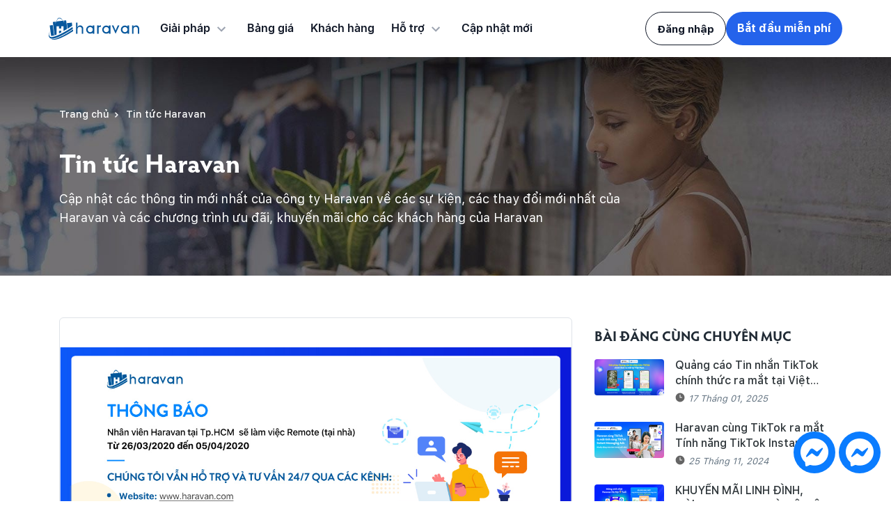

--- FILE ---
content_type: text/html; charset=utf-8
request_url: https://www.haravan.com/blogs/tin-tuc?page=4
body_size: 109195
content:

<!DOCTYPE html>
<!--[if lt IE 7]><html class="no-js ie6 oldie" lang="en"><![endif]-->
<!--[if IE 7]><html class="no-js ie7 oldie" lang="en"><![endif]-->
<!--[if IE 8]><html class="no-js ie8 oldie" lang="en"><![endif]-->
<!--[if gt IE 8]><!-->
<html class="no-touch no-js" lang="vi"> <!--<![endif]-->
	<head>
		<!-- META HARAVAN --><meta charset="utf-8">
<!--[if IE]><meta http-equiv='X-UA-Compatible' content='IE=edge,chrome=1' /><![endif]-->
<!--[if lt IE 9]><script src="//hsta tic.net/0/0/global/design/theme-default/html5shiv.js"></script><![endif]-->
<!--<meta name='viewport' content='width=device-width, initial-scale=1.0, maximum-scale=2.0, user-scalable=0'  />-->
<meta name='viewport' content='width=device-width, initial-scale=1.0, maximum-scale=2.0'  >
<meta name="revisit-after" content="1 day" >
<meta name="HandheldFriendly" content="true">
<link rel="shortcut icon" href="//hstatic.net/0/0/global/design/haravan/h_haravan_home/images/img_commont/favicon.png" type="image/png">
<meta name="google-site-verification" content="OmlAqeVaSbNwdyiDDQ6d8PTn4O3fOQAChthK2gldf9w" >
<meta name="facebook-domain-verification" content="ttpbv4z7hzcfle7cb4iol2p9l2scr6">
<title>Cập nhật tin tức mới nhất tại Bản tin Haravan | Haravan News</title>
<meta name="description" content="Tổng hợp c&#225;c th&#244;ng tin mới nhất về sự thay đổi của c&#244;ng ty, tin tức sự kiện v&#224; chương tr&#236;nh ưu đ&#227;i d&#224;nh cho kh&#225;ch h&#224;ng th&#226;n thiết của Haravan. Kh&#225;m ph&#225; ngay!" >
<link rel="preconnect" href="https://product.hstatic.net" />
<link rel="preconnect" href="https://theme.hstatic.net" />
<link rel="preconnect" href="https://file.hstatic.net" />

<meta name="robots" content="index,follow,noodp">
<!-- canonical_url  -->
<link rel="canonical" href="https://www.haravan.com/blogs/tin-tuc">
<link rel="alternate" href="https://www.haravan.com/blogs/tin-tuc" hreflang="vi-vn">
<meta property="og:url" content="https://www.haravan.com/blogs/tin-tuc">
<!-- meta  keywords  --> 

<meta name="keywords" content="Haravan, Thiết kế website, bán hàng đa kênh, giải pháp omnichannel, bán lẻ đa kênh, Omnichannel, website bán hàng, giải pháp bán hàng" >

<!-- Open Graph data -->
<meta property="og:site_name" content="HARAVAN" >
<meta property="og:locale" content="vi_VN">
	<meta property="og:type" content="website">
	<meta property="og:title" content="Cập nhật tin tức mới nhất tại Bản tin Haravan | Haravan News">


<meta property="og:image" content="http://theme.hstatic.net/1000001117/1001120712/14/sharefb-home.png?v=31359" >
<meta property="og:image:secure_url" content="https://theme.hstatic.net/1000001117/1001120712/14/sharefb-home.png?v=31359">

	<meta property="og:image:alt" content="Cập nhật tin tức mới nhất tại Bản tin Haravan | Haravan News">



<meta property="og:description" content="Tổng hợp c&#225;c th&#244;ng tin mới nhất về sự thay đổi của c&#244;ng ty, tin tức sự kiện v&#224; chương tr&#236;nh ưu đ&#227;i d&#224;nh cho kh&#225;ch h&#224;ng th&#226;n thiết của Haravan. Kh&#225;m ph&#225; ngay!">











<!-- END ** META HARAVAN -->
<!--Preload Image -->


<link rel="preconnect" href="https://product.hstatic.net" />
<link rel="preconnect" href="https://theme.hstatic.net" />
<link rel="preconnect" href="https://file.hstatic.net" />

<!--Font-->
<link rel="preload" as="font" type="font/otf" href="https://file.hstatic.net/1000358402/file/hypatiasanspro-bold_2e6bf2175e194c20a4da202205eac065.otf">
<link rel="preload" as="font" type="font/otf" href="https://file.hstatic.net/1000358402/file/hypatiasanspro-semibold_f452df8504b44ed7b02cb6d288794b93.otf">
<link rel="preload" as="font" type="font/otf" href="https://file.hstatic.net/1000358402/file/hypatiasanspro-regular_c0b25b64e3134bf6964b422bc1443f60.otf">
<style>
	:root {
		--hrv-font-hypatia:"hypatia-sans-pro", sans-serif;
		--hrv-font-family: var(--hrv-font-hypatia);
		--hrv-font-family-bold:"hypatia-sans-pro-bold", sans-serif;
		--hrv-font-family-medium:"hypatia-sans-pro-medium", sans-serif;
		--hrv-font-family-regular:"hypatia-sans-pro-regular", sans-serif;
		--hrv-font-family-barlow: "Barlow";
		--hrv-font-family-barlow-bold: "Barlow Bold";
		--hrv-font-family-barlow-medium: "Barlow Medium";
	}   
	@font-face{
		font-family:"hypatia-sans-pro-bold";
		src:url("https://file.hstatic.net/1000358402/file/hypatiasanspro-bold_2e6bf2175e194c20a4da202205eac065.otf") format("woff"),
			url("https://file.hstatic.net/1000358402/file/hypatiasanspro-bold_2e6bf2175e194c20a4da202205eac065.otf") format("opentype"),
			url("https://file.hstatic.net/1000358402/file/hypatiasanspro-bold_2e6bf2175e194c20a4da202205eac065.otf") format("truetype");
		font-style:normal;font-weight:normal;font-stretch:normal;font-display: swap;
	}
	@font-face{
		font-family:"hypatia-sans-pro-medium";
		src:url("https://file.hstatic.net/1000358402/file/hypatiasanspro-semibold_f452df8504b44ed7b02cb6d288794b93.otf") format("woff"),
			url("https://file.hstatic.net/1000358402/file/hypatiasanspro-semibold_f452df8504b44ed7b02cb6d288794b93.otf") format("opentype"),
			url("https://file.hstatic.net/1000358402/file/hypatiasanspro-semibold_f452df8504b44ed7b02cb6d288794b93.otf") format("truetype");
		font-style:normal;font-weight:normal;font-stretch:normal;font-display: swap;
	}
	@font-face{
		font-family:"hypatia-sans-pro-regular";
		src:url("https://file.hstatic.net/1000358402/file/hypatiasanspro-regular_c0b25b64e3134bf6964b422bc1443f60.otf") format("woff"),
			url("https://file.hstatic.net/1000358402/file/hypatiasanspro-regular_c0b25b64e3134bf6964b422bc1443f60.otf") format("opentype"),
			url("https://file.hstatic.net/1000358402/file/hypatiasanspro-regular_c0b25b64e3134bf6964b422bc1443f60.otf") format("truetype");
		font-style:normal;font-weight:normal;font-stretch:normal;font-display: swap;
	}
	@font-face {
		font-family:"Barlow";
		src:url('https://file.hstatic.net/1000001117/file/barlow-regular_55c8e290cf094e97a5cfd0374aa85c12.ttf') format('truetype');
	}
	@font-face {
		font-family:"Barlow Medium";
		src:url('https://file.hstatic.net/1000033225/file/barlowcondensed-medium.ttf') format('truetype');
	}
	@font-face {
		font-family:"Barlow Bold";
		src:url('https://file.hstatic.net/1000001117/file/barlowcondensed-bold_bd8a82beec7a406c82960c8aa9f3cc5f.ttf') format('truetype');
	}
</style>
<style>
@font-face {
	font-family:'Roboto';
	src: url('//theme.hstatic.net/1000001117/1001120712/14/Roboto-Medium.woff2?v=31359') format('woff2'),
		url('//theme.hstatic.net/1000001117/1001120712/14/Roboto-Medium.woff?v=31359') format('woff'),
		url('//theme.hstatic.net/1000001117/1001120712/14/Roboto-Medium.ttf?v=31359') format('truetype');
	font-display: swap;
}
@font-face {
	font-family:'Roboto Mono';
	src: url('//theme.hstatic.net/1000001117/1001120712/14/RobotoMono-Regular.woff2?v=31359') format('woff2'),
		url('//theme.hstatic.net/1000001117/1001120712/14/RobotoMono-Regular.woff?v=31359') format('woff'),
		url('//theme.hstatic.net/1000001117/1001120712/14/RobotoMono-Regular.ttf?v=31359') format('truetype');
	font-display: swap;
}
@font-face {
	font-family:'Inter';
	src: url('//theme.hstatic.net/1000001117/1001120712/14/Inter-Regular.woff2?v=31359') format('woff2'),
		url('//theme.hstatic.net/1000001117/1001120712/14/Inter-Regular.woff?v=31359') format('woff'),
		url('//theme.hstatic.net/1000001117/1001120712/14/Inter-Regular.ttf?v=31359') format('truetype');
	font-display: swap;
}
@font-face {
	font-family:'Inter-Medium';
	src: url('//theme.hstatic.net/1000001117/1001120712/14/Inter-Medium.woff2?v=31359') format('woff2'),
		url('//theme.hstatic.net/1000001117/1001120712/14/Inter-Medium.woff?v=31359') format('woff'),
		url('//theme.hstatic.net/1000001117/1001120712/14/Inter-Medium.ttf?v=31359') format('truetype');
	font-display: swap;
}
@font-face {
	font-family:'Inter-SemiBold';
	src: url('//theme.hstatic.net/1000001117/1001120712/14/Inter-SemiBold.woff2?v=31359') format('woff2'),
		url('//theme.hstatic.net/1000001117/1001120712/14/Inter-SemiBold.woff?v=31359') format('woff'),
		url('//theme.hstatic.net/1000001117/1001120712/14/Inter-SemiBold-v4.1.ttf?v=31359') format('truetype');
	font-display: swap;
}
:root{
	--ldp-font-1: 'Inter';
	--ldp-font-2: 'Inter-Medium';
	--ldp-font-3: 'Inter-SemiBold';
	--ldp-font-4: 'Roboto Mono';
	--ldp-font-5: 'Roboto';
}
</style>
<link href="//hstatic.net/0/0/global/design/haravan/l_thitruongsi/css/css3-animate.css" rel="preload stylesheet" as="style" type="text/css">
<link href="//theme.hstatic.net/1000001117/1001120712/14/slicknav-v1.5.css?v=31359" rel="preload stylesheet" as="style" type="text/css">

<link href="//theme.hstatic.net/1000001117/1001120712/14/menumain-new.scss.css?v=31359" rel="preload stylesheet" as="style" type="text/css">

<!--CSS General --><style>
/** Bootstrap v4.5.3 (https://getbootstrap.com/) */		
:root{--blue:#007bff;--indigo:#6610f2;--purple:#6f42c1;--pink:#e83e8c;--red:#dc3545;--orange:#fd7e14;--yellow:#ffc107;--green:#28a745;--teal:#20c997;--cyan:#17a2b8;--white:#fff;--gray:#6c757d;--gray-dark:#343a40;--primary:#007bff;--secondary:#6c757d;--success:#28a745;--info:#17a2b8;--warning:#ffc107;--danger:#dc3545;--light:#f8f9fa;--dark:#343a40;--breakpoint-xs:0;--breakpoint-sm:576px;--breakpoint-md:768px;--breakpoint-lg:992px;--breakpoint-xl:1200px;--font-family-sans-serif:-apple-system,BlinkMacSystemFont,"Segoe UI",Roboto,"Helvetica Neue",Arial,"Noto Sans",sans-serif,"Apple Color Emoji","Segoe UI Emoji","Segoe UI Symbol","Noto Color Emoji";--font-family-monospace:SFMono-Regular,Menlo,Monaco,Consolas,"Liberation Mono","Courier New",monospace}*,::after,::before{box-sizing:border-box}html{font-family:sans-serif;line-height:1.15;-webkit-text-size-adjust:100%;-webkit-tap-highlight-color:transparent}article,aside,figcaption,figure,footer,header,hgroup,main,nav,section{display:block}body{margin:0;font-family:-apple-system,BlinkMacSystemFont,"Segoe UI",Roboto,"Helvetica Neue",Arial,"Noto Sans",sans-serif,"Apple Color Emoji","Segoe UI Emoji","Segoe UI Symbol","Noto Color Emoji";font-size:1rem;font-weight:400;line-height:1.5;color:#212529;text-align:left;background-color:#fff}[tabindex="-1"]:focus:not(:focus-visible){outline:0!important}hr{box-sizing:content-box;height:0;overflow:visible}h1,h2,h3,h4,h5,h6{margin-top:0;margin-bottom:.5rem}p{margin-top:0;margin-bottom:1rem}abbr[data-original-title],abbr[title]{text-decoration:underline;-webkit-text-decoration:underline dotted;text-decoration:underline dotted;cursor:help;border-bottom:0;-webkit-text-decoration-skip-ink:none;text-decoration-skip-ink:none}address{margin-bottom:1rem;font-style:normal;line-height:inherit}dl,ol,ul{margin-top:0;margin-bottom:1rem}ol ol,ol ul,ul ol,ul ul{margin-bottom:0}dt{font-weight:700}dd{margin-bottom:.5rem;margin-left:0}blockquote{margin:0 0 1rem}b,strong{font-weight:bolder}small{font-size:80%}sub,sup{position:relative;font-size:75%;line-height:0;vertical-align:baseline}sub{bottom:-.25em}sup{top:-.5em}a{color:#007bff;text-decoration:none;background-color:transparent}a:hover{color:#0056b3;text-decoration:underline}a:not([href]):not([class]){color:inherit;text-decoration:none}a:not([href]):not([class]):hover{color:inherit;text-decoration:none}code,kbd,pre,samp{font-family:SFMono-Regular,Menlo,Monaco,Consolas,"Liberation Mono","Courier New",monospace;font-size:1em}pre{margin-top:0;margin-bottom:1rem;overflow:auto;-ms-overflow-style:scrollbar}figure{margin:0 0 1rem}img{vertical-align:middle;border-style:none}svg{overflow:hidden;vertical-align:middle}table{border-collapse:collapse}caption{padding-top:.75rem;padding-bottom:.75rem;color:#6c757d;text-align:left;caption-side:bottom}th{text-align:inherit;text-align:-webkit-match-parent}label{display:inline-block;margin-bottom:.5rem}button{border-radius:0}button:focus{outline:1px dotted;outline:5px auto -webkit-focus-ring-color}button,input,optgroup,select,textarea{margin:0;font-family:inherit;font-size:inherit;line-height:inherit}button,input{overflow:visible}button,select{text-transform:none}[role=button]{cursor:pointer}select{word-wrap:normal}[type=button],[type=reset],[type=submit],button{-webkit-appearance:button}[type=button]:not(:disabled),[type=reset]:not(:disabled),[type=submit]:not(:disabled),button:not(:disabled){cursor:pointer}[type=button]::-moz-focus-inner,[type=reset]::-moz-focus-inner,[type=submit]::-moz-focus-inner,button::-moz-focus-inner{padding:0;border-style:none}input[type=checkbox],input[type=radio]{box-sizing:border-box;padding:0}textarea{overflow:auto;resize:vertical}fieldset{min-width:0;padding:0;margin:0;border:0}legend{display:block;width:100%;max-width:100%;padding:0;margin-bottom:.5rem;font-size:1.5rem;line-height:inherit;color:inherit;white-space:normal}progress{vertical-align:baseline}[type=number]::-webkit-inner-spin-button,[type=number]::-webkit-outer-spin-button{height:auto}[type=search]{outline-offset:-2px;-webkit-appearance:none}[type=search]::-webkit-search-decoration{-webkit-appearance:none}::-webkit-file-upload-button{font:inherit;-webkit-appearance:button}output{display:inline-block}summary{display:list-item;cursor:pointer}template{display:none}[hidden]{display:none!important}.h1,.h2,.h3,.h4,.h5,.h6,h1,h2,h3,h4,h5,h6{margin-bottom:.5rem;font-weight:500;line-height:1.2}.h1,h1{font-size:2.5rem}.h2,h2{font-size:2rem}.h3,h3{font-size:1.75rem}.h4,h4{font-size:1.5rem}.h5,h5{font-size:1.25rem}.h6,h6{font-size:1rem}.lead{font-size:1.25rem;font-weight:300}.display-1{font-size:6rem;font-weight:300;line-height:1.2}.display-2{font-size:5.5rem;font-weight:300;line-height:1.2}.display-3{font-size:4.5rem;font-weight:300;line-height:1.2}.display-4{font-size:3.5rem;font-weight:300;line-height:1.2}hr{margin-top:1rem;margin-bottom:1rem;border:0;border-top:1px solid rgba(0,0,0,.1)}.small,small{font-size:80%;font-weight:400}.mark,mark{padding:.2em;background-color:#fcf8e3}.list-unstyled{padding-left:0;list-style:none}.list-inline{padding-left:0;list-style:none}.list-inline-item{display:inline-block}.list-inline-item:not(:last-child){margin-right:.5rem}.initialism{font-size:90%;text-transform:uppercase}.blockquote{margin-bottom:1rem;font-size:1.25rem}.blockquote-footer{display:block;font-size:80%;color:#6c757d}.blockquote-footer::before{content:"\2014\00A0"}.img-fluid{max-width:100%;height:auto}.img-thumbnail{padding:.25rem;background-color:#fff;border:1px solid #dee2e6;border-radius:.25rem;max-width:100%;height:auto}.figure{display:inline-block}.figure-img{margin-bottom:.5rem;line-height:1}.figure-caption{font-size:90%;color:#6c757d}code{font-size:87.5%;color:#e83e8c;word-wrap:break-word}a>code{color:inherit}kbd{padding:.2rem .4rem;font-size:87.5%;color:#fff;background-color:#212529;border-radius:.2rem}kbd kbd{padding:0;font-size:100%;font-weight:700}pre{display:block;font-size:87.5%;color:#212529}pre code{font-size:inherit;color:inherit;word-break:normal}.pre-scrollable{max-height:340px;overflow-y:scroll}.container,.container-fluid,.container-lg,.container-md,.container-sm,.container-xl{width:100%;padding-right:15px;padding-left:15px;margin-right:auto;margin-left:auto}@media (min-width:576px){.container,.container-sm{max-width:540px}}@media (min-width:768px){.container,.container-md,.container-sm{max-width:720px}}@media (min-width:992px){.container,.container-lg,.container-md,.container-sm{max-width:960px}}@media (min-width:1200px){.container,.container-lg,.container-md,.container-sm,.container-xl{max-width:1140px}}.row{display:-ms-flexbox;display:flex;-ms-flex-wrap:wrap;flex-wrap:wrap;margin-right:-15px;margin-left:-15px}.no-gutters{margin-right:0;margin-left:0}.no-gutters>.col,.no-gutters>[class*=col-]{padding-right:0;padding-left:0}.col,.col-1,.col-10,.col-11,.col-12,.col-2,.col-3,.col-4,.col-5,.col-6,.col-7,.col-8,.col-9,.col-auto,.col-lg,.col-lg-1,.col-lg-10,.col-lg-11,.col-lg-12,.col-lg-2,.col-lg-3,.col-lg-4,.col-lg-5,.col-lg-6,.col-lg-7,.col-lg-8,.col-lg-9,.col-lg-auto,.col-md,.col-md-1,.col-md-10,.col-md-11,.col-md-12,.col-md-2,.col-md-3,.col-md-4,.col-md-5,.col-md-6,.col-md-7,.col-md-8,.col-md-9,.col-md-auto,.col-sm,.col-sm-1,.col-sm-10,.col-sm-11,.col-sm-12,.col-sm-2,.col-sm-3,.col-sm-4,.col-sm-5,.col-sm-6,.col-sm-7,.col-sm-8,.col-sm-9,.col-sm-auto,.col-xl,.col-xl-1,.col-xl-10,.col-xl-11,.col-xl-12,.col-xl-2,.col-xl-3,.col-xl-4,.col-xl-5,.col-xl-6,.col-xl-7,.col-xl-8,.col-xl-9,.col-xl-auto{position:relative;width:100%;padding-right:15px;padding-left:15px}.col{-ms-flex-preferred-size:0;flex-basis:0;-ms-flex-positive:1;flex-grow:1;max-width:100%}.row-cols-1>*{-ms-flex:0 0 100%;flex:0 0 100%;max-width:100%}.row-cols-2>*{-ms-flex:0 0 50%;flex:0 0 50%;max-width:50%}.row-cols-3>*{-ms-flex:0 0 33.333333%;flex:0 0 33.333333%;max-width:33.333333%}.row-cols-4>*{-ms-flex:0 0 25%;flex:0 0 25%;max-width:25%}.row-cols-5>*{-ms-flex:0 0 20%;flex:0 0 20%;max-width:20%}.row-cols-6>*{-ms-flex:0 0 16.666667%;flex:0 0 16.666667%;max-width:16.666667%}.col-auto{-ms-flex:0 0 auto;flex:0 0 auto;width:auto;max-width:100%}.col-1{-ms-flex:0 0 8.333333%;flex:0 0 8.333333%;max-width:8.333333%}.col-2{-ms-flex:0 0 16.666667%;flex:0 0 16.666667%;max-width:16.666667%}.col-3{-ms-flex:0 0 25%;flex:0 0 25%;max-width:25%}.col-4{-ms-flex:0 0 33.333333%;flex:0 0 33.333333%;max-width:33.333333%}.col-5{-ms-flex:0 0 41.666667%;flex:0 0 41.666667%;max-width:41.666667%}.col-6{-ms-flex:0 0 50%;flex:0 0 50%;max-width:50%}.col-7{-ms-flex:0 0 58.333333%;flex:0 0 58.333333%;max-width:58.333333%}.col-8{-ms-flex:0 0 66.666667%;flex:0 0 66.666667%;max-width:66.666667%}.col-9{-ms-flex:0 0 75%;flex:0 0 75%;max-width:75%}.col-10{-ms-flex:0 0 83.333333%;flex:0 0 83.333333%;max-width:83.333333%}.col-11{-ms-flex:0 0 91.666667%;flex:0 0 91.666667%;max-width:91.666667%}.col-12{-ms-flex:0 0 100%;flex:0 0 100%;max-width:100%}.order-first{-ms-flex-order:-1;order:-1}.order-last{-ms-flex-order:13;order:13}.order-0{-ms-flex-order:0;order:0}.order-1{-ms-flex-order:1;order:1}.order-2{-ms-flex-order:2;order:2}.order-3{-ms-flex-order:3;order:3}.order-4{-ms-flex-order:4;order:4}.order-5{-ms-flex-order:5;order:5}.order-6{-ms-flex-order:6;order:6}.order-7{-ms-flex-order:7;order:7}.order-8{-ms-flex-order:8;order:8}.order-9{-ms-flex-order:9;order:9}.order-10{-ms-flex-order:10;order:10}.order-11{-ms-flex-order:11;order:11}.order-12{-ms-flex-order:12;order:12}.offset-1{margin-left:8.333333%}.offset-2{margin-left:16.666667%}.offset-3{margin-left:25%}.offset-4{margin-left:33.333333%}.offset-5{margin-left:41.666667%}.offset-6{margin-left:50%}.offset-7{margin-left:58.333333%}.offset-8{margin-left:66.666667%}.offset-9{margin-left:75%}.offset-10{margin-left:83.333333%}.offset-11{margin-left:91.666667%}@media (min-width:576px){.col-sm{-ms-flex-preferred-size:0;flex-basis:0;-ms-flex-positive:1;flex-grow:1;max-width:100%}.row-cols-sm-1>*{-ms-flex:0 0 100%;flex:0 0 100%;max-width:100%}.row-cols-sm-2>*{-ms-flex:0 0 50%;flex:0 0 50%;max-width:50%}.row-cols-sm-3>*{-ms-flex:0 0 33.333333%;flex:0 0 33.333333%;max-width:33.333333%}.row-cols-sm-4>*{-ms-flex:0 0 25%;flex:0 0 25%;max-width:25%}.row-cols-sm-5>*{-ms-flex:0 0 20%;flex:0 0 20%;max-width:20%}.row-cols-sm-6>*{-ms-flex:0 0 16.666667%;flex:0 0 16.666667%;max-width:16.666667%}.col-sm-auto{-ms-flex:0 0 auto;flex:0 0 auto;width:auto;max-width:100%}.col-sm-1{-ms-flex:0 0 8.333333%;flex:0 0 8.333333%;max-width:8.333333%}.col-sm-2{-ms-flex:0 0 16.666667%;flex:0 0 16.666667%;max-width:16.666667%}.col-sm-3{-ms-flex:0 0 25%;flex:0 0 25%;max-width:25%}.col-sm-4{-ms-flex:0 0 33.333333%;flex:0 0 33.333333%;max-width:33.333333%}.col-sm-5{-ms-flex:0 0 41.666667%;flex:0 0 41.666667%;max-width:41.666667%}.col-sm-6{-ms-flex:0 0 50%;flex:0 0 50%;max-width:50%}.col-sm-7{-ms-flex:0 0 58.333333%;flex:0 0 58.333333%;max-width:58.333333%}.col-sm-8{-ms-flex:0 0 66.666667%;flex:0 0 66.666667%;max-width:66.666667%}.col-sm-9{-ms-flex:0 0 75%;flex:0 0 75%;max-width:75%}.col-sm-10{-ms-flex:0 0 83.333333%;flex:0 0 83.333333%;max-width:83.333333%}.col-sm-11{-ms-flex:0 0 91.666667%;flex:0 0 91.666667%;max-width:91.666667%}.col-sm-12{-ms-flex:0 0 100%;flex:0 0 100%;max-width:100%}.order-sm-first{-ms-flex-order:-1;order:-1}.order-sm-last{-ms-flex-order:13;order:13}.order-sm-0{-ms-flex-order:0;order:0}.order-sm-1{-ms-flex-order:1;order:1}.order-sm-2{-ms-flex-order:2;order:2}.order-sm-3{-ms-flex-order:3;order:3}.order-sm-4{-ms-flex-order:4;order:4}.order-sm-5{-ms-flex-order:5;order:5}.order-sm-6{-ms-flex-order:6;order:6}.order-sm-7{-ms-flex-order:7;order:7}.order-sm-8{-ms-flex-order:8;order:8}.order-sm-9{-ms-flex-order:9;order:9}.order-sm-10{-ms-flex-order:10;order:10}.order-sm-11{-ms-flex-order:11;order:11}.order-sm-12{-ms-flex-order:12;order:12}.offset-sm-0{margin-left:0}.offset-sm-1{margin-left:8.333333%}.offset-sm-2{margin-left:16.666667%}.offset-sm-3{margin-left:25%}.offset-sm-4{margin-left:33.333333%}.offset-sm-5{margin-left:41.666667%}.offset-sm-6{margin-left:50%}.offset-sm-7{margin-left:58.333333%}.offset-sm-8{margin-left:66.666667%}.offset-sm-9{margin-left:75%}.offset-sm-10{margin-left:83.333333%}.offset-sm-11{margin-left:91.666667%}}@media (min-width:768px){.col-md{-ms-flex-preferred-size:0;flex-basis:0;-ms-flex-positive:1;flex-grow:1;max-width:100%}.row-cols-md-1>*{-ms-flex:0 0 100%;flex:0 0 100%;max-width:100%}.row-cols-md-2>*{-ms-flex:0 0 50%;flex:0 0 50%;max-width:50%}.row-cols-md-3>*{-ms-flex:0 0 33.333333%;flex:0 0 33.333333%;max-width:33.333333%}.row-cols-md-4>*{-ms-flex:0 0 25%;flex:0 0 25%;max-width:25%}.row-cols-md-5>*{-ms-flex:0 0 20%;flex:0 0 20%;max-width:20%}.row-cols-md-6>*{-ms-flex:0 0 16.666667%;flex:0 0 16.666667%;max-width:16.666667%}.col-md-auto{-ms-flex:0 0 auto;flex:0 0 auto;width:auto;max-width:100%}.col-md-1{-ms-flex:0 0 8.333333%;flex:0 0 8.333333%;max-width:8.333333%}.col-md-2{-ms-flex:0 0 16.666667%;flex:0 0 16.666667%;max-width:16.666667%}.col-md-3{-ms-flex:0 0 25%;flex:0 0 25%;max-width:25%}.col-md-4{-ms-flex:0 0 33.333333%;flex:0 0 33.333333%;max-width:33.333333%}.col-md-5{-ms-flex:0 0 41.666667%;flex:0 0 41.666667%;max-width:41.666667%}.col-md-6{-ms-flex:0 0 50%;flex:0 0 50%;max-width:50%}.col-md-7{-ms-flex:0 0 58.333333%;flex:0 0 58.333333%;max-width:58.333333%}.col-md-8{-ms-flex:0 0 66.666667%;flex:0 0 66.666667%;max-width:66.666667%}.col-md-9{-ms-flex:0 0 75%;flex:0 0 75%;max-width:75%}.col-md-10{-ms-flex:0 0 83.333333%;flex:0 0 83.333333%;max-width:83.333333%}.col-md-11{-ms-flex:0 0 91.666667%;flex:0 0 91.666667%;max-width:91.666667%}.col-md-12{-ms-flex:0 0 100%;flex:0 0 100%;max-width:100%}.order-md-first{-ms-flex-order:-1;order:-1}.order-md-last{-ms-flex-order:13;order:13}.order-md-0{-ms-flex-order:0;order:0}.order-md-1{-ms-flex-order:1;order:1}.order-md-2{-ms-flex-order:2;order:2}.order-md-3{-ms-flex-order:3;order:3}.order-md-4{-ms-flex-order:4;order:4}.order-md-5{-ms-flex-order:5;order:5}.order-md-6{-ms-flex-order:6;order:6}.order-md-7{-ms-flex-order:7;order:7}.order-md-8{-ms-flex-order:8;order:8}.order-md-9{-ms-flex-order:9;order:9}.order-md-10{-ms-flex-order:10;order:10}.order-md-11{-ms-flex-order:11;order:11}.order-md-12{-ms-flex-order:12;order:12}.offset-md-0{margin-left:0}.offset-md-1{margin-left:8.333333%}.offset-md-2{margin-left:16.666667%}.offset-md-3{margin-left:25%}.offset-md-4{margin-left:33.333333%}.offset-md-5{margin-left:41.666667%}.offset-md-6{margin-left:50%}.offset-md-7{margin-left:58.333333%}.offset-md-8{margin-left:66.666667%}.offset-md-9{margin-left:75%}.offset-md-10{margin-left:83.333333%}.offset-md-11{margin-left:91.666667%}}@media (min-width:992px){.col-lg{-ms-flex-preferred-size:0;flex-basis:0;-ms-flex-positive:1;flex-grow:1;max-width:100%}.row-cols-lg-1>*{-ms-flex:0 0 100%;flex:0 0 100%;max-width:100%}.row-cols-lg-2>*{-ms-flex:0 0 50%;flex:0 0 50%;max-width:50%}.row-cols-lg-3>*{-ms-flex:0 0 33.333333%;flex:0 0 33.333333%;max-width:33.333333%}.row-cols-lg-4>*{-ms-flex:0 0 25%;flex:0 0 25%;max-width:25%}.row-cols-lg-5>*{-ms-flex:0 0 20%;flex:0 0 20%;max-width:20%}.row-cols-lg-6>*{-ms-flex:0 0 16.666667%;flex:0 0 16.666667%;max-width:16.666667%}.col-lg-auto{-ms-flex:0 0 auto;flex:0 0 auto;width:auto;max-width:100%}.col-lg-1{-ms-flex:0 0 8.333333%;flex:0 0 8.333333%;max-width:8.333333%}.col-lg-2{-ms-flex:0 0 16.666667%;flex:0 0 16.666667%;max-width:16.666667%}.col-lg-3{-ms-flex:0 0 25%;flex:0 0 25%;max-width:25%}.col-lg-4{-ms-flex:0 0 33.333333%;flex:0 0 33.333333%;max-width:33.333333%}.col-lg-5{-ms-flex:0 0 41.666667%;flex:0 0 41.666667%;max-width:41.666667%}.col-lg-6{-ms-flex:0 0 50%;flex:0 0 50%;max-width:50%}.col-lg-7{-ms-flex:0 0 58.333333%;flex:0 0 58.333333%;max-width:58.333333%}.col-lg-8{-ms-flex:0 0 66.666667%;flex:0 0 66.666667%;max-width:66.666667%}.col-lg-9{-ms-flex:0 0 75%;flex:0 0 75%;max-width:75%}.col-lg-10{-ms-flex:0 0 83.333333%;flex:0 0 83.333333%;max-width:83.333333%}.col-lg-11{-ms-flex:0 0 91.666667%;flex:0 0 91.666667%;max-width:91.666667%}.col-lg-12{-ms-flex:0 0 100%;flex:0 0 100%;max-width:100%}.order-lg-first{-ms-flex-order:-1;order:-1}.order-lg-last{-ms-flex-order:13;order:13}.order-lg-0{-ms-flex-order:0;order:0}.order-lg-1{-ms-flex-order:1;order:1}.order-lg-2{-ms-flex-order:2;order:2}.order-lg-3{-ms-flex-order:3;order:3}.order-lg-4{-ms-flex-order:4;order:4}.order-lg-5{-ms-flex-order:5;order:5}.order-lg-6{-ms-flex-order:6;order:6}.order-lg-7{-ms-flex-order:7;order:7}.order-lg-8{-ms-flex-order:8;order:8}.order-lg-9{-ms-flex-order:9;order:9}.order-lg-10{-ms-flex-order:10;order:10}.order-lg-11{-ms-flex-order:11;order:11}.order-lg-12{-ms-flex-order:12;order:12}.offset-lg-0{margin-left:0}.offset-lg-1{margin-left:8.333333%}.offset-lg-2{margin-left:16.666667%}.offset-lg-3{margin-left:25%}.offset-lg-4{margin-left:33.333333%}.offset-lg-5{margin-left:41.666667%}.offset-lg-6{margin-left:50%}.offset-lg-7{margin-left:58.333333%}.offset-lg-8{margin-left:66.666667%}.offset-lg-9{margin-left:75%}.offset-lg-10{margin-left:83.333333%}.offset-lg-11{margin-left:91.666667%}}@media (min-width:1200px){.col-xl{-ms-flex-preferred-size:0;flex-basis:0;-ms-flex-positive:1;flex-grow:1;max-width:100%}.row-cols-xl-1>*{-ms-flex:0 0 100%;flex:0 0 100%;max-width:100%}.row-cols-xl-2>*{-ms-flex:0 0 50%;flex:0 0 50%;max-width:50%}.row-cols-xl-3>*{-ms-flex:0 0 33.333333%;flex:0 0 33.333333%;max-width:33.333333%}.row-cols-xl-4>*{-ms-flex:0 0 25%;flex:0 0 25%;max-width:25%}.row-cols-xl-5>*{-ms-flex:0 0 20%;flex:0 0 20%;max-width:20%}.row-cols-xl-6>*{-ms-flex:0 0 16.666667%;flex:0 0 16.666667%;max-width:16.666667%}.col-xl-auto{-ms-flex:0 0 auto;flex:0 0 auto;width:auto;max-width:100%}.col-xl-1{-ms-flex:0 0 8.333333%;flex:0 0 8.333333%;max-width:8.333333%}.col-xl-2{-ms-flex:0 0 16.666667%;flex:0 0 16.666667%;max-width:16.666667%}.col-xl-3{-ms-flex:0 0 25%;flex:0 0 25%;max-width:25%}.col-xl-4{-ms-flex:0 0 33.333333%;flex:0 0 33.333333%;max-width:33.333333%}.col-xl-5{-ms-flex:0 0 41.666667%;flex:0 0 41.666667%;max-width:41.666667%}.col-xl-6{-ms-flex:0 0 50%;flex:0 0 50%;max-width:50%}.col-xl-7{-ms-flex:0 0 58.333333%;flex:0 0 58.333333%;max-width:58.333333%}.col-xl-8{-ms-flex:0 0 66.666667%;flex:0 0 66.666667%;max-width:66.666667%}.col-xl-9{-ms-flex:0 0 75%;flex:0 0 75%;max-width:75%}.col-xl-10{-ms-flex:0 0 83.333333%;flex:0 0 83.333333%;max-width:83.333333%}.col-xl-11{-ms-flex:0 0 91.666667%;flex:0 0 91.666667%;max-width:91.666667%}.col-xl-12{-ms-flex:0 0 100%;flex:0 0 100%;max-width:100%}.order-xl-first{-ms-flex-order:-1;order:-1}.order-xl-last{-ms-flex-order:13;order:13}.order-xl-0{-ms-flex-order:0;order:0}.order-xl-1{-ms-flex-order:1;order:1}.order-xl-2{-ms-flex-order:2;order:2}.order-xl-3{-ms-flex-order:3;order:3}.order-xl-4{-ms-flex-order:4;order:4}.order-xl-5{-ms-flex-order:5;order:5}.order-xl-6{-ms-flex-order:6;order:6}.order-xl-7{-ms-flex-order:7;order:7}.order-xl-8{-ms-flex-order:8;order:8}.order-xl-9{-ms-flex-order:9;order:9}.order-xl-10{-ms-flex-order:10;order:10}.order-xl-11{-ms-flex-order:11;order:11}.order-xl-12{-ms-flex-order:12;order:12}.offset-xl-0{margin-left:0}.offset-xl-1{margin-left:8.333333%}.offset-xl-2{margin-left:16.666667%}.offset-xl-3{margin-left:25%}.offset-xl-4{margin-left:33.333333%}.offset-xl-5{margin-left:41.666667%}.offset-xl-6{margin-left:50%}.offset-xl-7{margin-left:58.333333%}.offset-xl-8{margin-left:66.666667%}.offset-xl-9{margin-left:75%}.offset-xl-10{margin-left:83.333333%}.offset-xl-11{margin-left:91.666667%}}.table{width:100%;margin-bottom:1rem;color:#212529}.table td,.table th{padding:.75rem;vertical-align:top;border-top:1px solid #dee2e6}.table thead th{vertical-align:bottom;border-bottom:2px solid #dee2e6}.table tbody+tbody{border-top:2px solid #dee2e6}.table-sm td,.table-sm th{padding:.3rem}.table-bordered{border:1px solid #dee2e6}.table-bordered td,.table-bordered th{border:1px solid #dee2e6}.table-bordered thead td,.table-bordered thead th{border-bottom-width:2px}.table-borderless tbody+tbody,.table-borderless td,.table-borderless th,.table-borderless thead th{border:0}.table-striped tbody tr:nth-of-type(odd){background-color:rgba(0,0,0,.05)}.table-hover tbody tr:hover{color:#212529;background-color:rgba(0,0,0,.075)}.table-primary,.table-primary>td,.table-primary>th{background-color:#b8daff}.table-primary tbody+tbody,.table-primary td,.table-primary th,.table-primary thead th{border-color:#7abaff}.table-hover .table-primary:hover{background-color:#9fcdff}.table-hover .table-primary:hover>td,.table-hover .table-primary:hover>th{background-color:#9fcdff}.table-secondary,.table-secondary>td,.table-secondary>th{background-color:#d6d8db}.table-secondary tbody+tbody,.table-secondary td,.table-secondary th,.table-secondary thead th{border-color:#b3b7bb}.table-hover .table-secondary:hover{background-color:#c8cbcf}.table-hover .table-secondary:hover>td,.table-hover .table-secondary:hover>th{background-color:#c8cbcf}.table-success,.table-success>td,.table-success>th{background-color:#c3e6cb}.table-success tbody+tbody,.table-success td,.table-success th,.table-success thead th{border-color:#8fd19e}.table-hover .table-success:hover{background-color:#b1dfbb}.table-hover .table-success:hover>td,.table-hover .table-success:hover>th{background-color:#b1dfbb}.table-info,.table-info>td,.table-info>th{background-color:#bee5eb}.table-info tbody+tbody,.table-info td,.table-info th,.table-info thead th{border-color:#86cfda}.table-hover .table-info:hover{background-color:#abdde5}.table-hover .table-info:hover>td,.table-hover .table-info:hover>th{background-color:#abdde5}.table-warning,.table-warning>td,.table-warning>th{background-color:#ffeeba}.table-warning tbody+tbody,.table-warning td,.table-warning th,.table-warning thead th{border-color:#ffdf7e}.table-hover .table-warning:hover{background-color:#ffe8a1}.table-hover .table-warning:hover>td,.table-hover .table-warning:hover>th{background-color:#ffe8a1}.table-danger,.table-danger>td,.table-danger>th{background-color:#f5c6cb}.table-danger tbody+tbody,.table-danger td,.table-danger th,.table-danger thead th{border-color:#ed969e}.table-hover .table-danger:hover{background-color:#f1b0b7}.table-hover .table-danger:hover>td,.table-hover .table-danger:hover>th{background-color:#f1b0b7}.table-light,.table-light>td,.table-light>th{background-color:#fdfdfe}.table-light tbody+tbody,.table-light td,.table-light th,.table-light thead th{border-color:#fbfcfc}.table-hover .table-light:hover{background-color:#ececf6}.table-hover .table-light:hover>td,.table-hover .table-light:hover>th{background-color:#ececf6}.table-dark,.table-dark>td,.table-dark>th{background-color:#c6c8ca}.table-dark tbody+tbody,.table-dark td,.table-dark th,.table-dark thead th{border-color:#95999c}.table-hover .table-dark:hover{background-color:#b9bbbe}.table-hover .table-dark:hover>td,.table-hover .table-dark:hover>th{background-color:#b9bbbe}.table-active,.table-active>td,.table-active>th{background-color:rgba(0,0,0,.075)}.table-hover .table-active:hover{background-color:rgba(0,0,0,.075)}.table-hover .table-active:hover>td,.table-hover .table-active:hover>th{background-color:rgba(0,0,0,.075)}.table .thead-dark th{color:#fff;background-color:#343a40;border-color:#454d55}.table .thead-light th{color:#495057;background-color:#e9ecef;border-color:#dee2e6}.table-dark{color:#fff;background-color:#343a40}.table-dark td,.table-dark th,.table-dark thead th{border-color:#454d55}.table-dark.table-bordered{border:0}.table-dark.table-striped tbody tr:nth-of-type(odd){background-color:rgba(255,255,255,.05)}.table-dark.table-hover tbody tr:hover{color:#fff;background-color:rgba(255,255,255,.075)}@media (max-width:575.98px){.table-responsive-sm{display:block;width:100%;overflow-x:auto;-webkit-overflow-scrolling:touch}.table-responsive-sm>.table-bordered{border:0}}@media (max-width:767.98px){.table-responsive-md{display:block;width:100%;overflow-x:auto;-webkit-overflow-scrolling:touch}.table-responsive-md>.table-bordered{border:0}}@media (max-width:991.98px){.table-responsive-lg{display:block;width:100%;overflow-x:auto;-webkit-overflow-scrolling:touch}.table-responsive-lg>.table-bordered{border:0}}@media (max-width:1199.98px){.table-responsive-xl{display:block;width:100%;overflow-x:auto;-webkit-overflow-scrolling:touch}.table-responsive-xl>.table-bordered{border:0}}.table-responsive{display:block;width:100%;overflow-x:auto;-webkit-overflow-scrolling:touch}.table-responsive>.table-bordered{border:0}.form-control{display:block;width:100%;height:calc(1.5em + .75rem + 2px);padding:.375rem .75rem;font-size:1rem;font-weight:400;line-height:1.5;color:#495057;background-color:#fff;background-clip:padding-box;border:1px solid #ced4da;border-radius:.25rem;transition:border-color .15s ease-in-out,box-shadow .15s ease-in-out}@media (prefers-reduced-motion:reduce){.form-control{transition:none}}.form-control::-ms-expand{background-color:transparent;border:0}.form-control:-moz-focusring{color:transparent;text-shadow:0 0 0 #495057}.form-control:focus{color:#495057;background-color:#fff;border-color:#80bdff;outline:0;box-shadow:0 0 0 .2rem rgba(0,123,255,.25)}.form-control::-webkit-input-placeholder{color:#6c757d;opacity:1}.form-control::-moz-placeholder{color:#6c757d;opacity:1}.form-control:-ms-input-placeholder{color:#6c757d;opacity:1}.form-control::-ms-input-placeholder{color:#6c757d;opacity:1}.form-control::placeholder{color:#6c757d;opacity:1}.form-control:disabled,.form-control[readonly]{background-color:#e9ecef;opacity:1}input[type=date].form-control,input[type=datetime-local].form-control,input[type=month].form-control,input[type=time].form-control{-webkit-appearance:none;-moz-appearance:none;appearance:none}select.form-control:focus::-ms-value{color:#495057;background-color:#fff}.form-control-file,.form-control-range{display:block;width:100%}.col-form-label{padding-top:calc(.375rem + 1px);padding-bottom:calc(.375rem + 1px);margin-bottom:0;font-size:inherit;line-height:1.5}.col-form-label-lg{padding-top:calc(.5rem + 1px);padding-bottom:calc(.5rem + 1px);font-size:1.25rem;line-height:1.5}.col-form-label-sm{padding-top:calc(.25rem + 1px);padding-bottom:calc(.25rem + 1px);font-size:.875rem;line-height:1.5}.form-control-plaintext{display:block;width:100%;padding:.375rem 0;margin-bottom:0;font-size:1rem;line-height:1.5;color:#212529;background-color:transparent;border:solid transparent;border-width:1px 0}.form-control-plaintext.form-control-lg,.form-control-plaintext.form-control-sm{padding-right:0;padding-left:0}.form-control-sm{height:calc(1.5em + .5rem + 2px);padding:.25rem .5rem;font-size:.875rem;line-height:1.5;border-radius:.2rem}.form-control-lg{height:calc(1.5em + 1rem + 2px);padding:.5rem 1rem;font-size:1.25rem;line-height:1.5;border-radius:.3rem}select.form-control[multiple],select.form-control[size]{height:auto}textarea.form-control{height:auto}.form-group{margin-bottom:1rem}.form-text{display:block;margin-top:.25rem}.form-row{display:-ms-flexbox;display:flex;-ms-flex-wrap:wrap;flex-wrap:wrap;margin-right:-5px;margin-left:-5px}.form-row>.col,.form-row>[class*=col-]{padding-right:5px;padding-left:5px}.form-check{position:relative;display:block;padding-left:1.25rem}.form-check-input{position:absolute;margin-top:.3rem;margin-left:-1.25rem}.form-check-input:disabled~.form-check-label,.form-check-input[disabled]~.form-check-label{color:#6c757d}.form-check-label{margin-bottom:0}.form-check-inline{display:-ms-inline-flexbox;display:inline-flex;-ms-flex-align:center;align-items:center;padding-left:0;margin-right:.75rem}.form-check-inline .form-check-input{position:static;margin-top:0;margin-right:.3125rem;margin-left:0}.valid-feedback{display:none;width:100%;margin-top:.25rem;font-size:80%;color:#28a745}.valid-tooltip{position:absolute;top:100%;left:0;z-index:5;display:none;max-width:100%;padding:.25rem .5rem;margin-top:.1rem;font-size:.875rem;line-height:1.5;color:#fff;background-color:rgba(40,167,69,.9);border-radius:.25rem}.is-valid~.valid-feedback,.is-valid~.valid-tooltip,.was-validated :valid~.valid-feedback,.was-validated :valid~.valid-tooltip{display:block}.form-control.is-valid,.was-validated .form-control:valid{border-color:#28a745;padding-right:calc(1.5em + .75rem);background-image:url("data:image/svg+xml,%3csvg xmlns='http://www.w3.org/2000/svg' width='8' height='8' viewBox='0 0 8 8'%3e%3cpath fill='%2328a745' d='M2.3 6.73L.6 4.53c-.4-1.04.46-1.4 1.1-.8l1.1 1.4 3.4-3.8c.6-.63 1.6-.27 1.2.7l-4 4.6c-.43.5-.8.4-1.1.1z'/%3e%3c/svg%3e");background-repeat:no-repeat;background-position:right calc(.375em + .1875rem) center;background-size:calc(.75em + .375rem) calc(.75em + .375rem)}.form-control.is-valid:focus,.was-validated .form-control:valid:focus{border-color:#28a745;box-shadow:0 0 0 .2rem rgba(40,167,69,.25)}.was-validated textarea.form-control:valid,textarea.form-control.is-valid{padding-right:calc(1.5em + .75rem);background-position:top calc(.375em + .1875rem) right calc(.375em + .1875rem)}.custom-select.is-valid,.was-validated .custom-select:valid{border-color:#28a745;padding-right:calc(.75em + 2.3125rem);background:url("data:image/svg+xml,%3csvg xmlns='http://www.w3.org/2000/svg' width='4' height='5' viewBox='0 0 4 5'%3e%3cpath fill='%23343a40' d='M2 0L0 2h4zm0 5L0 3h4z'/%3e%3c/svg%3e") no-repeat right .75rem center/8px 10px,url("data:image/svg+xml,%3csvg xmlns='http://www.w3.org/2000/svg' width='8' height='8' viewBox='0 0 8 8'%3e%3cpath fill='%2328a745' d='M2.3 6.73L.6 4.53c-.4-1.04.46-1.4 1.1-.8l1.1 1.4 3.4-3.8c.6-.63 1.6-.27 1.2.7l-4 4.6c-.43.5-.8.4-1.1.1z'/%3e%3c/svg%3e") #fff no-repeat center right 1.75rem/calc(.75em + .375rem) calc(.75em + .375rem)}.custom-select.is-valid:focus,.was-validated .custom-select:valid:focus{border-color:#28a745;box-shadow:0 0 0 .2rem rgba(40,167,69,.25)}.form-check-input.is-valid~.form-check-label,.was-validated .form-check-input:valid~.form-check-label{color:#28a745}.form-check-input.is-valid~.valid-feedback,.form-check-input.is-valid~.valid-tooltip,.was-validated .form-check-input:valid~.valid-feedback,.was-validated .form-check-input:valid~.valid-tooltip{display:block}.custom-control-input.is-valid~.custom-control-label,.was-validated .custom-control-input:valid~.custom-control-label{color:#28a745}.custom-control-input.is-valid~.custom-control-label::before,.was-validated .custom-control-input:valid~.custom-control-label::before{border-color:#28a745}.custom-control-input.is-valid:checked~.custom-control-label::before,.was-validated .custom-control-input:valid:checked~.custom-control-label::before{border-color:#34ce57;background-color:#34ce57}.custom-control-input.is-valid:focus~.custom-control-label::before,.was-validated .custom-control-input:valid:focus~.custom-control-label::before{box-shadow:0 0 0 .2rem rgba(40,167,69,.25)}.custom-control-input.is-valid:focus:not(:checked)~.custom-control-label::before,.was-validated .custom-control-input:valid:focus:not(:checked)~.custom-control-label::before{border-color:#28a745}.custom-file-input.is-valid~.custom-file-label,.was-validated .custom-file-input:valid~.custom-file-label{border-color:#28a745}.custom-file-input.is-valid:focus~.custom-file-label,.was-validated .custom-file-input:valid:focus~.custom-file-label{border-color:#28a745;box-shadow:0 0 0 .2rem rgba(40,167,69,.25)}.invalid-feedback{display:none;width:100%;margin-top:.25rem;font-size:80%;color:#dc3545}.invalid-tooltip{position:absolute;top:100%;left:0;z-index:5;display:none;max-width:100%;padding:.25rem .5rem;margin-top:.1rem;font-size:.875rem;line-height:1.5;color:#fff;background-color:rgba(220,53,69,.9);border-radius:.25rem}.is-invalid~.invalid-feedback,.is-invalid~.invalid-tooltip,.was-validated :invalid~.invalid-feedback,.was-validated :invalid~.invalid-tooltip{display:block}.form-control.is-invalid,.was-validated .form-control:invalid{border-color:#dc3545;padding-right:calc(1.5em + .75rem);background-image:url("data:image/svg+xml,%3csvg xmlns='http://www.w3.org/2000/svg' width='12' height='12' fill='none' stroke='%23dc3545' viewBox='0 0 12 12'%3e%3ccircle cx='6' cy='6' r='4.5'/%3e%3cpath stroke-linejoin='round' d='M5.8 3.6h.4L6 6.5z'/%3e%3ccircle cx='6' cy='8.2' r='.6' fill='%23dc3545' stroke='none'/%3e%3c/svg%3e");background-repeat:no-repeat;background-position:right calc(.375em + .1875rem) center;background-size:calc(.75em + .375rem) calc(.75em + .375rem)}.form-control.is-invalid:focus,.was-validated .form-control:invalid:focus{border-color:#dc3545;box-shadow:0 0 0 .2rem rgba(220,53,69,.25)}.was-validated textarea.form-control:invalid,textarea.form-control.is-invalid{padding-right:calc(1.5em + .75rem);background-position:top calc(.375em + .1875rem) right calc(.375em + .1875rem)}.custom-select.is-invalid,.was-validated .custom-select:invalid{border-color:#dc3545;padding-right:calc(.75em + 2.3125rem);background:url("data:image/svg+xml,%3csvg xmlns='http://www.w3.org/2000/svg' width='4' height='5' viewBox='0 0 4 5'%3e%3cpath fill='%23343a40' d='M2 0L0 2h4zm0 5L0 3h4z'/%3e%3c/svg%3e") no-repeat right .75rem center/8px 10px,url("data:image/svg+xml,%3csvg xmlns='http://www.w3.org/2000/svg' width='12' height='12' fill='none' stroke='%23dc3545' viewBox='0 0 12 12'%3e%3ccircle cx='6' cy='6' r='4.5'/%3e%3cpath stroke-linejoin='round' d='M5.8 3.6h.4L6 6.5z'/%3e%3ccircle cx='6' cy='8.2' r='.6' fill='%23dc3545' stroke='none'/%3e%3c/svg%3e") #fff no-repeat center right 1.75rem/calc(.75em + .375rem) calc(.75em + .375rem)}.custom-select.is-invalid:focus,.was-validated .custom-select:invalid:focus{border-color:#dc3545;box-shadow:0 0 0 .2rem rgba(220,53,69,.25)}.form-check-input.is-invalid~.form-check-label,.was-validated .form-check-input:invalid~.form-check-label{color:#dc3545}.form-check-input.is-invalid~.invalid-feedback,.form-check-input.is-invalid~.invalid-tooltip,.was-validated .form-check-input:invalid~.invalid-feedback,.was-validated .form-check-input:invalid~.invalid-tooltip{display:block}.custom-control-input.is-invalid~.custom-control-label,.was-validated .custom-control-input:invalid~.custom-control-label{color:#dc3545}.custom-control-input.is-invalid~.custom-control-label::before,.was-validated .custom-control-input:invalid~.custom-control-label::before{border-color:#dc3545}.custom-control-input.is-invalid:checked~.custom-control-label::before,.was-validated .custom-control-input:invalid:checked~.custom-control-label::before{border-color:#e4606d;background-color:#e4606d}.custom-control-input.is-invalid:focus~.custom-control-label::before,.was-validated .custom-control-input:invalid:focus~.custom-control-label::before{box-shadow:0 0 0 .2rem rgba(220,53,69,.25)}.custom-control-input.is-invalid:focus:not(:checked)~.custom-control-label::before,.was-validated .custom-control-input:invalid:focus:not(:checked)~.custom-control-label::before{border-color:#dc3545}.custom-file-input.is-invalid~.custom-file-label,.was-validated .custom-file-input:invalid~.custom-file-label{border-color:#dc3545}.custom-file-input.is-invalid:focus~.custom-file-label,.was-validated .custom-file-input:invalid:focus~.custom-file-label{border-color:#dc3545;box-shadow:0 0 0 .2rem rgba(220,53,69,.25)}.form-inline{display:-ms-flexbox;display:flex;-ms-flex-flow:row wrap;flex-flow:row wrap;-ms-flex-align:center;align-items:center}.form-inline .form-check{width:100%}@media (min-width:576px){.form-inline label{display:-ms-flexbox;display:flex;-ms-flex-align:center;align-items:center;-ms-flex-pack:center;justify-content:center;margin-bottom:0}.form-inline .form-group{display:-ms-flexbox;display:flex;-ms-flex:0 0 auto;flex:0 0 auto;-ms-flex-flow:row wrap;flex-flow:row wrap;-ms-flex-align:center;align-items:center;margin-bottom:0}.form-inline .form-control{display:inline-block;width:auto;vertical-align:middle}.form-inline .form-control-plaintext{display:inline-block}.form-inline .custom-select,.form-inline .input-group{width:auto}.form-inline .form-check{display:-ms-flexbox;display:flex;-ms-flex-align:center;align-items:center;-ms-flex-pack:center;justify-content:center;width:auto;padding-left:0}.form-inline .form-check-input{position:relative;-ms-flex-negative:0;flex-shrink:0;margin-top:0;margin-right:.25rem;margin-left:0}.form-inline .custom-control{-ms-flex-align:center;align-items:center;-ms-flex-pack:center;justify-content:center}.form-inline .custom-control-label{margin-bottom:0}}.btn{display:inline-block;font-weight:400;color:#212529;text-align:center;vertical-align:middle;-webkit-user-select:none;-moz-user-select:none;-ms-user-select:none;user-select:none;background-color:transparent;border:1px solid transparent;padding:.375rem .75rem;font-size:1rem;line-height:1.5;border-radius:.25rem;transition:color .15s ease-in-out,background-color .15s ease-in-out,border-color .15s ease-in-out,box-shadow .15s ease-in-out}@media (prefers-reduced-motion:reduce){.btn{transition:none}}.btn:hover{color:#212529;text-decoration:none}.btn.focus,.btn:focus{outline:0;box-shadow:0 0 0 .2rem rgba(0,123,255,.25)}.btn.disabled,.btn:disabled{opacity:.65}.btn:not(:disabled):not(.disabled){cursor:pointer}a.btn.disabled,fieldset:disabled a.btn{pointer-events:none}.btn-primary{color:#fff;background-color:#007bff;border-color:#007bff}.btn-primary:hover{color:#fff;background-color:#0069d9;border-color:#0062cc}.btn-primary.focus,.btn-primary:focus{color:#fff;background-color:#0069d9;border-color:#0062cc;box-shadow:0 0 0 .2rem rgba(38,143,255,.5)}.btn-primary.disabled,.btn-primary:disabled{color:#fff;background-color:#007bff;border-color:#007bff}.btn-primary:not(:disabled):not(.disabled).active,.btn-primary:not(:disabled):not(.disabled):active,.show>.btn-primary.dropdown-toggle{color:#fff;background-color:#0062cc;border-color:#005cbf}.btn-primary:not(:disabled):not(.disabled).active:focus,.btn-primary:not(:disabled):not(.disabled):active:focus,.show>.btn-primary.dropdown-toggle:focus{box-shadow:0 0 0 .2rem rgba(38,143,255,.5)}.btn-secondary{color:#fff;background-color:#6c757d;border-color:#6c757d}.btn-secondary:hover{color:#fff;background-color:#5a6268;border-color:#545b62}.btn-secondary.focus,.btn-secondary:focus{color:#fff;background-color:#5a6268;border-color:#545b62;box-shadow:0 0 0 .2rem rgba(130,138,145,.5)}.btn-secondary.disabled,.btn-secondary:disabled{color:#fff;background-color:#6c757d;border-color:#6c757d}.btn-secondary:not(:disabled):not(.disabled).active,.btn-secondary:not(:disabled):not(.disabled):active,.show>.btn-secondary.dropdown-toggle{color:#fff;background-color:#545b62;border-color:#4e555b}.btn-secondary:not(:disabled):not(.disabled).active:focus,.btn-secondary:not(:disabled):not(.disabled):active:focus,.show>.btn-secondary.dropdown-toggle:focus{box-shadow:0 0 0 .2rem rgba(130,138,145,.5)}.btn-success{color:#fff;background-color:#28a745;border-color:#28a745}.btn-success:hover{color:#fff;background-color:#218838;border-color:#1e7e34}.btn-success.focus,.btn-success:focus{color:#fff;background-color:#218838;border-color:#1e7e34;box-shadow:0 0 0 .2rem rgba(72,180,97,.5)}.btn-success.disabled,.btn-success:disabled{color:#fff;background-color:#28a745;border-color:#28a745}.btn-success:not(:disabled):not(.disabled).active,.btn-success:not(:disabled):not(.disabled):active,.show>.btn-success.dropdown-toggle{color:#fff;background-color:#1e7e34;border-color:#1c7430}.btn-success:not(:disabled):not(.disabled).active:focus,.btn-success:not(:disabled):not(.disabled):active:focus,.show>.btn-success.dropdown-toggle:focus{box-shadow:0 0 0 .2rem rgba(72,180,97,.5)}.btn-info{color:#fff;background-color:#17a2b8;border-color:#17a2b8}.btn-info:hover{color:#fff;background-color:#138496;border-color:#117a8b}.btn-info.focus,.btn-info:focus{color:#fff;background-color:#138496;border-color:#117a8b;box-shadow:0 0 0 .2rem rgba(58,176,195,.5)}.btn-info.disabled,.btn-info:disabled{color:#fff;background-color:#17a2b8;border-color:#17a2b8}.btn-info:not(:disabled):not(.disabled).active,.btn-info:not(:disabled):not(.disabled):active,.show>.btn-info.dropdown-toggle{color:#fff;background-color:#117a8b;border-color:#10707f}.btn-info:not(:disabled):not(.disabled).active:focus,.btn-info:not(:disabled):not(.disabled):active:focus,.show>.btn-info.dropdown-toggle:focus{box-shadow:0 0 0 .2rem rgba(58,176,195,.5)}.btn-warning{color:#212529;background-color:#ffc107;border-color:#ffc107}.btn-warning:hover{color:#212529;background-color:#e0a800;border-color:#d39e00}.btn-warning.focus,.btn-warning:focus{color:#212529;background-color:#e0a800;border-color:#d39e00;box-shadow:0 0 0 .2rem rgba(222,170,12,.5)}.btn-warning.disabled,.btn-warning:disabled{color:#212529;background-color:#ffc107;border-color:#ffc107}.btn-warning:not(:disabled):not(.disabled).active,.btn-warning:not(:disabled):not(.disabled):active,.show>.btn-warning.dropdown-toggle{color:#212529;background-color:#d39e00;border-color:#c69500}.btn-warning:not(:disabled):not(.disabled).active:focus,.btn-warning:not(:disabled):not(.disabled):active:focus,.show>.btn-warning.dropdown-toggle:focus{box-shadow:0 0 0 .2rem rgba(222,170,12,.5)}.btn-danger{color:#fff;background-color:#dc3545;border-color:#dc3545}.btn-danger:hover{color:#fff;background-color:#c82333;border-color:#bd2130}.btn-danger.focus,.btn-danger:focus{color:#fff;background-color:#c82333;border-color:#bd2130;box-shadow:0 0 0 .2rem rgba(225,83,97,.5)}.btn-danger.disabled,.btn-danger:disabled{color:#fff;background-color:#dc3545;border-color:#dc3545}.btn-danger:not(:disabled):not(.disabled).active,.btn-danger:not(:disabled):not(.disabled):active,.show>.btn-danger.dropdown-toggle{color:#fff;background-color:#bd2130;border-color:#b21f2d}.btn-danger:not(:disabled):not(.disabled).active:focus,.btn-danger:not(:disabled):not(.disabled):active:focus,.show>.btn-danger.dropdown-toggle:focus{box-shadow:0 0 0 .2rem rgba(225,83,97,.5)}.btn-light{color:#212529;background-color:#f8f9fa;border-color:#f8f9fa}.btn-light:hover{color:#212529;background-color:#e2e6ea;border-color:#dae0e5}.btn-light.focus,.btn-light:focus{color:#212529;background-color:#e2e6ea;border-color:#dae0e5;box-shadow:0 0 0 .2rem rgba(216,217,219,.5)}.btn-light.disabled,.btn-light:disabled{color:#212529;background-color:#f8f9fa;border-color:#f8f9fa}.btn-light:not(:disabled):not(.disabled).active,.btn-light:not(:disabled):not(.disabled):active,.show>.btn-light.dropdown-toggle{color:#212529;background-color:#dae0e5;border-color:#d3d9df}.btn-light:not(:disabled):not(.disabled).active:focus,.btn-light:not(:disabled):not(.disabled):active:focus,.show>.btn-light.dropdown-toggle:focus{box-shadow:0 0 0 .2rem rgba(216,217,219,.5)}.btn-dark{color:#fff;background-color:#343a40;border-color:#343a40}.btn-dark:hover{color:#fff;background-color:#23272b;border-color:#1d2124}.btn-dark.focus,.btn-dark:focus{color:#fff;background-color:#23272b;border-color:#1d2124;box-shadow:0 0 0 .2rem rgba(82,88,93,.5)}.btn-dark.disabled,.btn-dark:disabled{color:#fff;background-color:#343a40;border-color:#343a40}.btn-dark:not(:disabled):not(.disabled).active,.btn-dark:not(:disabled):not(.disabled):active,.show>.btn-dark.dropdown-toggle{color:#fff;background-color:#1d2124;border-color:#171a1d}.btn-dark:not(:disabled):not(.disabled).active:focus,.btn-dark:not(:disabled):not(.disabled):active:focus,.show>.btn-dark.dropdown-toggle:focus{box-shadow:0 0 0 .2rem rgba(82,88,93,.5)}.btn-outline-primary{color:#007bff;border-color:#007bff}.btn-outline-primary:hover{color:#fff;background-color:#007bff;border-color:#007bff}.btn-outline-primary.focus,.btn-outline-primary:focus{box-shadow:0 0 0 .2rem rgba(0,123,255,.5)}.btn-outline-primary.disabled,.btn-outline-primary:disabled{color:#007bff;background-color:transparent}.btn-outline-primary:not(:disabled):not(.disabled).active,.btn-outline-primary:not(:disabled):not(.disabled):active,.show>.btn-outline-primary.dropdown-toggle{color:#fff;background-color:#007bff;border-color:#007bff}.btn-outline-primary:not(:disabled):not(.disabled).active:focus,.btn-outline-primary:not(:disabled):not(.disabled):active:focus,.show>.btn-outline-primary.dropdown-toggle:focus{box-shadow:0 0 0 .2rem rgba(0,123,255,.5)}.btn-outline-secondary{color:#6c757d;border-color:#6c757d}.btn-outline-secondary:hover{color:#fff;background-color:#6c757d;border-color:#6c757d}.btn-outline-secondary.focus,.btn-outline-secondary:focus{box-shadow:0 0 0 .2rem rgba(108,117,125,.5)}.btn-outline-secondary.disabled,.btn-outline-secondary:disabled{color:#6c757d;background-color:transparent}.btn-outline-secondary:not(:disabled):not(.disabled).active,.btn-outline-secondary:not(:disabled):not(.disabled):active,.show>.btn-outline-secondary.dropdown-toggle{color:#fff;background-color:#6c757d;border-color:#6c757d}.btn-outline-secondary:not(:disabled):not(.disabled).active:focus,.btn-outline-secondary:not(:disabled):not(.disabled):active:focus,.show>.btn-outline-secondary.dropdown-toggle:focus{box-shadow:0 0 0 .2rem rgba(108,117,125,.5)}.btn-outline-success{color:#28a745;border-color:#28a745}.btn-outline-success:hover{color:#fff;background-color:#28a745;border-color:#28a745}.btn-outline-success.focus,.btn-outline-success:focus{box-shadow:0 0 0 .2rem rgba(40,167,69,.5)}.btn-outline-success.disabled,.btn-outline-success:disabled{color:#28a745;background-color:transparent}.btn-outline-success:not(:disabled):not(.disabled).active,.btn-outline-success:not(:disabled):not(.disabled):active,.show>.btn-outline-success.dropdown-toggle{color:#fff;background-color:#28a745;border-color:#28a745}.btn-outline-success:not(:disabled):not(.disabled).active:focus,.btn-outline-success:not(:disabled):not(.disabled):active:focus,.show>.btn-outline-success.dropdown-toggle:focus{box-shadow:0 0 0 .2rem rgba(40,167,69,.5)}.btn-outline-info{color:#17a2b8;border-color:#17a2b8}.btn-outline-info:hover{color:#fff;background-color:#17a2b8;border-color:#17a2b8}.btn-outline-info.focus,.btn-outline-info:focus{box-shadow:0 0 0 .2rem rgba(23,162,184,.5)}.btn-outline-info.disabled,.btn-outline-info:disabled{color:#17a2b8;background-color:transparent}.btn-outline-info:not(:disabled):not(.disabled).active,.btn-outline-info:not(:disabled):not(.disabled):active,.show>.btn-outline-info.dropdown-toggle{color:#fff;background-color:#17a2b8;border-color:#17a2b8}.btn-outline-info:not(:disabled):not(.disabled).active:focus,.btn-outline-info:not(:disabled):not(.disabled):active:focus,.show>.btn-outline-info.dropdown-toggle:focus{box-shadow:0 0 0 .2rem rgba(23,162,184,.5)}.btn-outline-warning{color:#ffc107;border-color:#ffc107}.btn-outline-warning:hover{color:#212529;background-color:#ffc107;border-color:#ffc107}.btn-outline-warning.focus,.btn-outline-warning:focus{box-shadow:0 0 0 .2rem rgba(255,193,7,.5)}.btn-outline-warning.disabled,.btn-outline-warning:disabled{color:#ffc107;background-color:transparent}.btn-outline-warning:not(:disabled):not(.disabled).active,.btn-outline-warning:not(:disabled):not(.disabled):active,.show>.btn-outline-warning.dropdown-toggle{color:#212529;background-color:#ffc107;border-color:#ffc107}.btn-outline-warning:not(:disabled):not(.disabled).active:focus,.btn-outline-warning:not(:disabled):not(.disabled):active:focus,.show>.btn-outline-warning.dropdown-toggle:focus{box-shadow:0 0 0 .2rem rgba(255,193,7,.5)}.btn-outline-danger{color:#dc3545;border-color:#dc3545}.btn-outline-danger:hover{color:#fff;background-color:#dc3545;border-color:#dc3545}.btn-outline-danger.focus,.btn-outline-danger:focus{box-shadow:0 0 0 .2rem rgba(220,53,69,.5)}.btn-outline-danger.disabled,.btn-outline-danger:disabled{color:#dc3545;background-color:transparent}.btn-outline-danger:not(:disabled):not(.disabled).active,.btn-outline-danger:not(:disabled):not(.disabled):active,.show>.btn-outline-danger.dropdown-toggle{color:#fff;background-color:#dc3545;border-color:#dc3545}.btn-outline-danger:not(:disabled):not(.disabled).active:focus,.btn-outline-danger:not(:disabled):not(.disabled):active:focus,.show>.btn-outline-danger.dropdown-toggle:focus{box-shadow:0 0 0 .2rem rgba(220,53,69,.5)}.btn-outline-light{color:#f8f9fa;border-color:#f8f9fa}.btn-outline-light:hover{color:#212529;background-color:#f8f9fa;border-color:#f8f9fa}.btn-outline-light.focus,.btn-outline-light:focus{box-shadow:0 0 0 .2rem rgba(248,249,250,.5)}.btn-outline-light.disabled,.btn-outline-light:disabled{color:#f8f9fa;background-color:transparent}.btn-outline-light:not(:disabled):not(.disabled).active,.btn-outline-light:not(:disabled):not(.disabled):active,.show>.btn-outline-light.dropdown-toggle{color:#212529;background-color:#f8f9fa;border-color:#f8f9fa}.btn-outline-light:not(:disabled):not(.disabled).active:focus,.btn-outline-light:not(:disabled):not(.disabled):active:focus,.show>.btn-outline-light.dropdown-toggle:focus{box-shadow:0 0 0 .2rem rgba(248,249,250,.5)}.btn-outline-dark{color:#343a40;border-color:#343a40}.btn-outline-dark:hover{color:#fff;background-color:#343a40;border-color:#343a40}.btn-outline-dark.focus,.btn-outline-dark:focus{box-shadow:0 0 0 .2rem rgba(52,58,64,.5)}.btn-outline-dark.disabled,.btn-outline-dark:disabled{color:#343a40;background-color:transparent}.btn-outline-dark:not(:disabled):not(.disabled).active,.btn-outline-dark:not(:disabled):not(.disabled):active,.show>.btn-outline-dark.dropdown-toggle{color:#fff;background-color:#343a40;border-color:#343a40}.btn-outline-dark:not(:disabled):not(.disabled).active:focus,.btn-outline-dark:not(:disabled):not(.disabled):active:focus,.show>.btn-outline-dark.dropdown-toggle:focus{box-shadow:0 0 0 .2rem rgba(52,58,64,.5)}.btn-link{font-weight:400;color:#007bff;text-decoration:none}.btn-link:hover{color:#0056b3;text-decoration:underline}.btn-link.focus,.btn-link:focus{text-decoration:underline}.btn-link.disabled,.btn-link:disabled{color:#6c757d;pointer-events:none}.btn-group-lg>.btn,.btn-lg{padding:.5rem 1rem;font-size:1.25rem;line-height:1.5;border-radius:.3rem}.btn-group-sm>.btn,.btn-sm{padding:.25rem .5rem;font-size:.875rem;line-height:1.5;border-radius:.2rem}.btn-block{display:block;width:100%}.btn-block+.btn-block{margin-top:.5rem}input[type=button].btn-block,input[type=reset].btn-block,input[type=submit].btn-block{width:100%}.fade{transition:opacity .15s linear}@media (prefers-reduced-motion:reduce){.fade{transition:none}}.fade:not(.show){opacity:0}.collapse:not(.show){display:none}.collapsing{position:relative;height:0;overflow:hidden;transition:height .35s ease}@media (prefers-reduced-motion:reduce){.collapsing{transition:none}}.dropdown,.dropleft,.dropright,.dropup{position:relative}.dropdown-toggle{white-space:nowrap}.dropdown-toggle::after{display:inline-block;margin-left:.255em;vertical-align:.255em;content:"";border-top:.3em solid;border-right:.3em solid transparent;border-bottom:0;border-left:.3em solid transparent}.dropdown-toggle:empty::after{margin-left:0}.dropdown-menu{position:absolute;top:100%;left:0;z-index:1000;display:none;float:left;min-width:10rem;padding:.5rem 0;margin:.125rem 0 0;font-size:1rem;color:#212529;text-align:left;list-style:none;background-color:#fff;background-clip:padding-box;border:1px solid rgba(0,0,0,.15);border-radius:.25rem}.dropdown-menu-left{right:auto;left:0}.dropdown-menu-right{right:0;left:auto}@media (min-width:576px){.dropdown-menu-sm-left{right:auto;left:0}.dropdown-menu-sm-right{right:0;left:auto}}@media (min-width:768px){.dropdown-menu-md-left{right:auto;left:0}.dropdown-menu-md-right{right:0;left:auto}}@media (min-width:992px){.dropdown-menu-lg-left{right:auto;left:0}.dropdown-menu-lg-right{right:0;left:auto}}@media (min-width:1200px){.dropdown-menu-xl-left{right:auto;left:0}.dropdown-menu-xl-right{right:0;left:auto}}.dropup .dropdown-menu{top:auto;bottom:100%;margin-top:0;margin-bottom:.125rem}.dropup .dropdown-toggle::after{display:inline-block;margin-left:.255em;vertical-align:.255em;content:"";border-top:0;border-right:.3em solid transparent;border-bottom:.3em solid;border-left:.3em solid transparent}.dropup .dropdown-toggle:empty::after{margin-left:0}.dropright .dropdown-menu{top:0;right:auto;left:100%;margin-top:0;margin-left:.125rem}.dropright .dropdown-toggle::after{display:inline-block;margin-left:.255em;vertical-align:.255em;content:"";border-top:.3em solid transparent;border-right:0;border-bottom:.3em solid transparent;border-left:.3em solid}.dropright .dropdown-toggle:empty::after{margin-left:0}.dropright .dropdown-toggle::after{vertical-align:0}.dropleft .dropdown-menu{top:0;right:100%;left:auto;margin-top:0;margin-right:.125rem}.dropleft .dropdown-toggle::after{display:inline-block;margin-left:.255em;vertical-align:.255em;content:""}.dropleft .dropdown-toggle::after{display:none}.dropleft .dropdown-toggle::before{display:inline-block;margin-right:.255em;vertical-align:.255em;content:"";border-top:.3em solid transparent;border-right:.3em solid;border-bottom:.3em solid transparent}.dropleft .dropdown-toggle:empty::after{margin-left:0}.dropleft .dropdown-toggle::before{vertical-align:0}.dropdown-menu[x-placement^=bottom],.dropdown-menu[x-placement^=left],.dropdown-menu[x-placement^=right],.dropdown-menu[x-placement^=top]{right:auto;bottom:auto}.dropdown-divider{height:0;margin:.5rem 0;overflow:hidden;border-top:1px solid #e9ecef}.dropdown-item{display:block;width:100%;padding:.25rem 1.5rem;clear:both;font-weight:400;color:#212529;text-align:inherit;white-space:nowrap;background-color:transparent;border:0}.dropdown-item:focus,.dropdown-item:hover{color:#16181b;text-decoration:none;background-color:#f8f9fa}.dropdown-item.active,.dropdown-item:active{color:#fff;text-decoration:none;background-color:#007bff}.dropdown-item.disabled,.dropdown-item:disabled{color:#6c757d;pointer-events:none;background-color:transparent}.dropdown-menu.show{display:block}.dropdown-header{display:block;padding:.5rem 1.5rem;margin-bottom:0;font-size:.875rem;color:#6c757d;white-space:nowrap}.dropdown-item-text{display:block;padding:.25rem 1.5rem;color:#212529}.btn-group,.btn-group-vertical{position:relative;display:-ms-inline-flexbox;display:inline-flex;vertical-align:middle}.btn-group-vertical>.btn,.btn-group>.btn{position:relative;-ms-flex:1 1 auto;flex:1 1 auto}.btn-group-vertical>.btn:hover,.btn-group>.btn:hover{z-index:1}.btn-group-vertical>.btn.active,.btn-group-vertical>.btn:active,.btn-group-vertical>.btn:focus,.btn-group>.btn.active,.btn-group>.btn:active,.btn-group>.btn:focus{z-index:1}.btn-toolbar{display:-ms-flexbox;display:flex;-ms-flex-wrap:wrap;flex-wrap:wrap;-ms-flex-pack:start;justify-content:flex-start}.btn-toolbar .input-group{width:auto}.btn-group>.btn-group:not(:first-child),.btn-group>.btn:not(:first-child){margin-left:-1px}.btn-group>.btn-group:not(:last-child)>.btn,.btn-group>.btn:not(:last-child):not(.dropdown-toggle){border-top-right-radius:0;border-bottom-right-radius:0}.btn-group>.btn-group:not(:first-child)>.btn,.btn-group>.btn:not(:first-child){border-top-left-radius:0;border-bottom-left-radius:0}.dropdown-toggle-split{padding-right:.5625rem;padding-left:.5625rem}.dropdown-toggle-split::after,.dropright .dropdown-toggle-split::after,.dropup .dropdown-toggle-split::after{margin-left:0}.dropleft .dropdown-toggle-split::before{margin-right:0}.btn-group-sm>.btn+.dropdown-toggle-split,.btn-sm+.dropdown-toggle-split{padding-right:.375rem;padding-left:.375rem}.btn-group-lg>.btn+.dropdown-toggle-split,.btn-lg+.dropdown-toggle-split{padding-right:.75rem;padding-left:.75rem}.btn-group-vertical{-ms-flex-direction:column;flex-direction:column;-ms-flex-align:start;align-items:flex-start;-ms-flex-pack:center;justify-content:center}.btn-group-vertical>.btn,.btn-group-vertical>.btn-group{width:100%}.btn-group-vertical>.btn-group:not(:first-child),.btn-group-vertical>.btn:not(:first-child){margin-top:-1px}.btn-group-vertical>.btn-group:not(:last-child)>.btn,.btn-group-vertical>.btn:not(:last-child):not(.dropdown-toggle){border-bottom-right-radius:0;border-bottom-left-radius:0}.btn-group-vertical>.btn-group:not(:first-child)>.btn,.btn-group-vertical>.btn:not(:first-child){border-top-left-radius:0;border-top-right-radius:0}.btn-group-toggle>.btn,.btn-group-toggle>.btn-group>.btn{margin-bottom:0}.btn-group-toggle>.btn input[type=checkbox],.btn-group-toggle>.btn input[type=radio],.btn-group-toggle>.btn-group>.btn input[type=checkbox],.btn-group-toggle>.btn-group>.btn input[type=radio]{position:absolute;clip:rect(0,0,0,0);pointer-events:none}.input-group{position:relative;display:-ms-flexbox;display:flex;-ms-flex-wrap:wrap;flex-wrap:wrap;-ms-flex-align:stretch;align-items:stretch;width:100%}.input-group>.custom-file,.input-group>.custom-select,.input-group>.form-control,.input-group>.form-control-plaintext{position:relative;-ms-flex:1 1 auto;flex:1 1 auto;width:1%;min-width:0;margin-bottom:0}.input-group>.custom-file+.custom-file,.input-group>.custom-file+.custom-select,.input-group>.custom-file+.form-control,.input-group>.custom-select+.custom-file,.input-group>.custom-select+.custom-select,.input-group>.custom-select+.form-control,.input-group>.form-control+.custom-file,.input-group>.form-control+.custom-select,.input-group>.form-control+.form-control,.input-group>.form-control-plaintext+.custom-file,.input-group>.form-control-plaintext+.custom-select,.input-group>.form-control-plaintext+.form-control{margin-left:-1px}.input-group>.custom-file .custom-file-input:focus~.custom-file-label,.input-group>.custom-select:focus,.input-group>.form-control:focus{z-index:3}.input-group>.custom-file .custom-file-input:focus{z-index:4}.input-group>.custom-select:not(:last-child),.input-group>.form-control:not(:last-child){border-top-right-radius:0;border-bottom-right-radius:0}.input-group>.custom-select:not(:first-child),.input-group>.form-control:not(:first-child){border-top-left-radius:0;border-bottom-left-radius:0}.input-group>.custom-file{display:-ms-flexbox;display:flex;-ms-flex-align:center;align-items:center}.input-group>.custom-file:not(:last-child) .custom-file-label,.input-group>.custom-file:not(:last-child) .custom-file-label::after{border-top-right-radius:0;border-bottom-right-radius:0}.input-group>.custom-file:not(:first-child) .custom-file-label{border-top-left-radius:0;border-bottom-left-radius:0}.input-group-append,.input-group-prepend{display:-ms-flexbox;display:flex}.input-group-append .btn,.input-group-prepend .btn{position:relative;z-index:2}.input-group-append .btn:focus,.input-group-prepend .btn:focus{z-index:3}.input-group-append .btn+.btn,.input-group-append .btn+.input-group-text,.input-group-append .input-group-text+.btn,.input-group-append .input-group-text+.input-group-text,.input-group-prepend .btn+.btn,.input-group-prepend .btn+.input-group-text,.input-group-prepend .input-group-text+.btn,.input-group-prepend .input-group-text+.input-group-text{margin-left:-1px}.input-group-prepend{margin-right:-1px}.input-group-append{margin-left:-1px}.input-group-text{display:-ms-flexbox;display:flex;-ms-flex-align:center;align-items:center;padding:.375rem .75rem;margin-bottom:0;font-size:1rem;font-weight:400;line-height:1.5;color:#495057;text-align:center;white-space:nowrap;background-color:#e9ecef;border:1px solid #ced4da;border-radius:.25rem}.input-group-text input[type=checkbox],.input-group-text input[type=radio]{margin-top:0}.input-group-lg>.custom-select,.input-group-lg>.form-control:not(textarea){height:calc(1.5em + 1rem + 2px)}.input-group-lg>.custom-select,.input-group-lg>.form-control,.input-group-lg>.input-group-append>.btn,.input-group-lg>.input-group-append>.input-group-text,.input-group-lg>.input-group-prepend>.btn,.input-group-lg>.input-group-prepend>.input-group-text{padding:.5rem 1rem;font-size:1.25rem;line-height:1.5;border-radius:.3rem}.input-group-sm>.custom-select,.input-group-sm>.form-control:not(textarea){height:calc(1.5em + .5rem + 2px)}.input-group-sm>.custom-select,.input-group-sm>.form-control,.input-group-sm>.input-group-append>.btn,.input-group-sm>.input-group-append>.input-group-text,.input-group-sm>.input-group-prepend>.btn,.input-group-sm>.input-group-prepend>.input-group-text{padding:.25rem .5rem;font-size:.875rem;line-height:1.5;border-radius:.2rem}.input-group-lg>.custom-select,.input-group-sm>.custom-select{padding-right:1.75rem}.input-group>.input-group-append:last-child>.btn:not(:last-child):not(.dropdown-toggle),.input-group>.input-group-append:last-child>.input-group-text:not(:last-child),.input-group>.input-group-append:not(:last-child)>.btn,.input-group>.input-group-append:not(:last-child)>.input-group-text,.input-group>.input-group-prepend>.btn,.input-group>.input-group-prepend>.input-group-text{border-top-right-radius:0;border-bottom-right-radius:0}.input-group>.input-group-append>.btn,.input-group>.input-group-append>.input-group-text,.input-group>.input-group-prepend:first-child>.btn:not(:first-child),.input-group>.input-group-prepend:first-child>.input-group-text:not(:first-child),.input-group>.input-group-prepend:not(:first-child)>.btn,.input-group>.input-group-prepend:not(:first-child)>.input-group-text{border-top-left-radius:0;border-bottom-left-radius:0}.custom-control{position:relative;z-index:1;display:block;min-height:1.5rem;padding-left:1.5rem;-webkit-print-color-adjust:exact;color-adjust:exact}.custom-control-inline{display:-ms-inline-flexbox;display:inline-flex;margin-right:1rem}.custom-control-input{position:absolute;left:0;z-index:-1;width:1rem;height:1.25rem;opacity:0}.custom-control-input:checked~.custom-control-label::before{color:#fff;border-color:#007bff;background-color:#007bff}.custom-control-input:focus~.custom-control-label::before{box-shadow:0 0 0 .2rem rgba(0,123,255,.25)}.custom-control-input:focus:not(:checked)~.custom-control-label::before{border-color:#80bdff}.custom-control-input:not(:disabled):active~.custom-control-label::before{color:#fff;background-color:#b3d7ff;border-color:#b3d7ff}.custom-control-input:disabled~.custom-control-label,.custom-control-input[disabled]~.custom-control-label{color:#6c757d}.custom-control-input:disabled~.custom-control-label::before,.custom-control-input[disabled]~.custom-control-label::before{background-color:#e9ecef}.custom-control-label{position:relative;margin-bottom:0;vertical-align:top}.custom-control-label::before{position:absolute;top:.25rem;left:-1.5rem;display:block;width:1rem;height:1rem;pointer-events:none;content:"";background-color:#fff;border:#adb5bd solid 1px}.custom-control-label::after{position:absolute;top:.25rem;left:-1.5rem;display:block;width:1rem;height:1rem;content:"";background:no-repeat 50%/50% 50%}.custom-checkbox .custom-control-label::before{border-radius:.25rem}.custom-checkbox .custom-control-input:checked~.custom-control-label::after{background-image:url("data:image/svg+xml,%3csvg xmlns='http://www.w3.org/2000/svg' width='8' height='8' viewBox='0 0 8 8'%3e%3cpath fill='%23fff' d='M6.564.75l-3.59 3.612-1.538-1.55L0 4.26l2.974 2.99L8 2.193z'/%3e%3c/svg%3e")}.custom-checkbox .custom-control-input:indeterminate~.custom-control-label::before{border-color:#007bff;background-color:#007bff}.custom-checkbox .custom-control-input:indeterminate~.custom-control-label::after{background-image:url("data:image/svg+xml,%3csvg xmlns='http://www.w3.org/2000/svg' width='4' height='4' viewBox='0 0 4 4'%3e%3cpath stroke='%23fff' d='M0 2h4'/%3e%3c/svg%3e")}.custom-checkbox .custom-control-input:disabled:checked~.custom-control-label::before{background-color:rgba(0,123,255,.5)}.custom-checkbox .custom-control-input:disabled:indeterminate~.custom-control-label::before{background-color:rgba(0,123,255,.5)}.custom-radio .custom-control-label::before{border-radius:50%}.custom-radio .custom-control-input:checked~.custom-control-label::after{background-image:url("data:image/svg+xml,%3csvg xmlns='http://www.w3.org/2000/svg' width='12' height='12' viewBox='-4 -4 8 8'%3e%3ccircle r='3' fill='%23fff'/%3e%3c/svg%3e")}.custom-radio .custom-control-input:disabled:checked~.custom-control-label::before{background-color:rgba(0,123,255,.5)}.custom-switch{padding-left:2.25rem}.custom-switch .custom-control-label::before{left:-2.25rem;width:1.75rem;pointer-events:all;border-radius:.5rem}.custom-switch .custom-control-label::after{top:calc(.25rem + 2px);left:calc(-2.25rem + 2px);width:calc(1rem - 4px);height:calc(1rem - 4px);background-color:#adb5bd;border-radius:.5rem;transition:background-color .15s ease-in-out,border-color .15s ease-in-out,box-shadow .15s ease-in-out,-webkit-transform .15s ease-in-out;transition:transform .15s ease-in-out,background-color .15s ease-in-out,border-color .15s ease-in-out,box-shadow .15s ease-in-out;transition:transform .15s ease-in-out,background-color .15s ease-in-out,border-color .15s ease-in-out,box-shadow .15s ease-in-out,-webkit-transform .15s ease-in-out}@media (prefers-reduced-motion:reduce){.custom-switch .custom-control-label::after{transition:none}}.custom-switch .custom-control-input:checked~.custom-control-label::after{background-color:#fff;-webkit-transform:translateX(.75rem);transform:translateX(.75rem)}.custom-switch .custom-control-input:disabled:checked~.custom-control-label::before{background-color:rgba(0,123,255,.5)}.custom-select{display:inline-block;width:100%;height:calc(1.5em + .75rem + 2px);padding:.375rem 1.75rem .375rem .75rem;font-size:1rem;font-weight:400;line-height:1.5;color:#495057;vertical-align:middle;background:#fff url("data:image/svg+xml,%3csvg xmlns='http://www.w3.org/2000/svg' width='4' height='5' viewBox='0 0 4 5'%3e%3cpath fill='%23343a40' d='M2 0L0 2h4zm0 5L0 3h4z'/%3e%3c/svg%3e") no-repeat right .75rem center/8px 10px;border:1px solid #ced4da;border-radius:.25rem;-webkit-appearance:none;-moz-appearance:none;appearance:none}.custom-select:focus{border-color:#80bdff;outline:0;box-shadow:0 0 0 .2rem rgba(0,123,255,.25)}.custom-select:focus::-ms-value{color:#495057;background-color:#fff}.custom-select[multiple],.custom-select[size]:not([size="1"]){height:auto;padding-right:.75rem;background-image:none}.custom-select:disabled{color:#6c757d;background-color:#e9ecef}.custom-select::-ms-expand{display:none}.custom-select:-moz-focusring{color:transparent;text-shadow:0 0 0 #495057}.custom-select-sm{height:calc(1.5em + .5rem + 2px);padding-top:.25rem;padding-bottom:.25rem;padding-left:.5rem;font-size:.875rem}.custom-select-lg{height:calc(1.5em + 1rem + 2px);padding-top:.5rem;padding-bottom:.5rem;padding-left:1rem;font-size:1.25rem}.custom-file{position:relative;display:inline-block;width:100%;height:calc(1.5em + .75rem + 2px);margin-bottom:0}.custom-file-input{position:relative;z-index:2;width:100%;height:calc(1.5em + .75rem + 2px);margin:0;opacity:0}.custom-file-input:focus~.custom-file-label{border-color:#80bdff;box-shadow:0 0 0 .2rem rgba(0,123,255,.25)}.custom-file-input:disabled~.custom-file-label,.custom-file-input[disabled]~.custom-file-label{background-color:#e9ecef}.custom-file-input:lang(en)~.custom-file-label::after{content:"Browse"}.custom-file-input~.custom-file-label[data-browse]::after{content:attr(data-browse)}.custom-file-label{position:absolute;top:0;right:0;left:0;z-index:1;height:calc(1.5em + .75rem + 2px);padding:.375rem .75rem;font-weight:400;line-height:1.5;color:#495057;background-color:#fff;border:1px solid #ced4da;border-radius:.25rem}.custom-file-label::after{position:absolute;top:0;right:0;bottom:0;z-index:3;display:block;height:calc(1.5em + .75rem);padding:.375rem .75rem;line-height:1.5;color:#495057;content:"Browse";background-color:#e9ecef;border-left:inherit;border-radius:0 .25rem .25rem 0}.custom-range{width:100%;height:1.4rem;padding:0;background-color:transparent;-webkit-appearance:none;-moz-appearance:none;appearance:none}.custom-range:focus{outline:0}.custom-range:focus::-webkit-slider-thumb{box-shadow:0 0 0 1px #fff,0 0 0 .2rem rgba(0,123,255,.25)}.custom-range:focus::-moz-range-thumb{box-shadow:0 0 0 1px #fff,0 0 0 .2rem rgba(0,123,255,.25)}.custom-range:focus::-ms-thumb{box-shadow:0 0 0 1px #fff,0 0 0 .2rem rgba(0,123,255,.25)}.custom-range::-moz-focus-outer{border:0}.custom-range::-webkit-slider-thumb{width:1rem;height:1rem;margin-top:-.25rem;background-color:#007bff;border:0;border-radius:1rem;-webkit-transition:background-color .15s ease-in-out,border-color .15s ease-in-out,box-shadow .15s ease-in-out;transition:background-color .15s ease-in-out,border-color .15s ease-in-out,box-shadow .15s ease-in-out;-webkit-appearance:none;appearance:none}@media (prefers-reduced-motion:reduce){.custom-range::-webkit-slider-thumb{-webkit-transition:none;transition:none}}.custom-range::-webkit-slider-thumb:active{background-color:#b3d7ff}.custom-range::-webkit-slider-runnable-track{width:100%;height:.5rem;color:transparent;cursor:pointer;background-color:#dee2e6;border-color:transparent;border-radius:1rem}.custom-range::-moz-range-thumb{width:1rem;height:1rem;background-color:#007bff;border:0;border-radius:1rem;-moz-transition:background-color .15s ease-in-out,border-color .15s ease-in-out,box-shadow .15s ease-in-out;transition:background-color .15s ease-in-out,border-color .15s ease-in-out,box-shadow .15s ease-in-out;-moz-appearance:none;appearance:none}@media (prefers-reduced-motion:reduce){.custom-range::-moz-range-thumb{-moz-transition:none;transition:none}}.custom-range::-moz-range-thumb:active{background-color:#b3d7ff}.custom-range::-moz-range-track{width:100%;height:.5rem;color:transparent;cursor:pointer;background-color:#dee2e6;border-color:transparent;border-radius:1rem}.custom-range::-ms-thumb{width:1rem;height:1rem;margin-top:0;margin-right:.2rem;margin-left:.2rem;background-color:#007bff;border:0;border-radius:1rem;-ms-transition:background-color .15s ease-in-out,border-color .15s ease-in-out,box-shadow .15s ease-in-out;transition:background-color .15s ease-in-out,border-color .15s ease-in-out,box-shadow .15s ease-in-out;appearance:none}@media (prefers-reduced-motion:reduce){.custom-range::-ms-thumb{-ms-transition:none;transition:none}}.custom-range::-ms-thumb:active{background-color:#b3d7ff}.custom-range::-ms-track{width:100%;height:.5rem;color:transparent;cursor:pointer;background-color:transparent;border-color:transparent;border-width:.5rem}.custom-range::-ms-fill-lower{background-color:#dee2e6;border-radius:1rem}.custom-range::-ms-fill-upper{margin-right:15px;background-color:#dee2e6;border-radius:1rem}.custom-range:disabled::-webkit-slider-thumb{background-color:#adb5bd}.custom-range:disabled::-webkit-slider-runnable-track{cursor:default}.custom-range:disabled::-moz-range-thumb{background-color:#adb5bd}.custom-range:disabled::-moz-range-track{cursor:default}.custom-range:disabled::-ms-thumb{background-color:#adb5bd}.custom-control-label::before,.custom-file-label,.custom-select{transition:background-color .15s ease-in-out,border-color .15s ease-in-out,box-shadow .15s ease-in-out}@media (prefers-reduced-motion:reduce){.custom-control-label::before,.custom-file-label,.custom-select{transition:none}}.nav{display:-ms-flexbox;display:flex;-ms-flex-wrap:wrap;flex-wrap:wrap;padding-left:0;margin-bottom:0;list-style:none}.nav-link{display:block;padding:.5rem 1rem}.nav-link:focus,.nav-link:hover{text-decoration:none}.nav-link.disabled{color:#6c757d;pointer-events:none;cursor:default}.nav-tabs{border-bottom:1px solid #dee2e6}.nav-tabs .nav-item{margin-bottom:-1px}.nav-tabs .nav-link{border:1px solid transparent;border-top-left-radius:.25rem;border-top-right-radius:.25rem}.nav-tabs .nav-link:focus,.nav-tabs .nav-link:hover{border-color:#e9ecef #e9ecef #dee2e6}.nav-tabs .nav-link.disabled{color:#6c757d;background-color:transparent;border-color:transparent}.nav-tabs .nav-item.show .nav-link,.nav-tabs .nav-link.active{color:#495057;background-color:#fff;border-color:#dee2e6 #dee2e6 #fff}.nav-tabs .dropdown-menu{margin-top:-1px;border-top-left-radius:0;border-top-right-radius:0}.nav-pills .nav-link{border-radius:.25rem}.nav-pills .nav-link.active,.nav-pills .show>.nav-link{color:#fff;background-color:#007bff}.nav-fill .nav-item,.nav-fill>.nav-link{-ms-flex:1 1 auto;flex:1 1 auto;text-align:center}.nav-justified .nav-item,.nav-justified>.nav-link{-ms-flex-preferred-size:0;flex-basis:0;-ms-flex-positive:1;flex-grow:1;text-align:center}.tab-content>.tab-pane{display:none}.tab-content>.active{display:block}.navbar{position:relative;display:-ms-flexbox;display:flex;-ms-flex-wrap:wrap;flex-wrap:wrap;-ms-flex-align:center;align-items:center;-ms-flex-pack:justify;justify-content:space-between;padding:.5rem 1rem}.navbar .container,.navbar .container-fluid,.navbar .container-lg,.navbar .container-md,.navbar .container-sm,.navbar .container-xl{display:-ms-flexbox;display:flex;-ms-flex-wrap:wrap;flex-wrap:wrap;-ms-flex-align:center;align-items:center;-ms-flex-pack:justify;justify-content:space-between}.navbar-brand{display:inline-block;padding-top:.3125rem;padding-bottom:.3125rem;margin-right:1rem;font-size:1.25rem;line-height:inherit;white-space:nowrap}.navbar-brand:focus,.navbar-brand:hover{text-decoration:none}.navbar-nav{display:-ms-flexbox;display:flex;-ms-flex-direction:column;flex-direction:column;padding-left:0;margin-bottom:0;list-style:none}.navbar-nav .nav-link{padding-right:0;padding-left:0}.navbar-nav .dropdown-menu{position:static;float:none}.navbar-text{display:inline-block;padding-top:.5rem;padding-bottom:.5rem}.navbar-collapse{-ms-flex-preferred-size:100%;flex-basis:100%;-ms-flex-positive:1;flex-grow:1;-ms-flex-align:center;align-items:center}.navbar-toggler{padding:.25rem .75rem;font-size:1.25rem;line-height:1;background-color:transparent;border:1px solid transparent;border-radius:.25rem}.navbar-toggler:focus,.navbar-toggler:hover{text-decoration:none}.navbar-toggler-icon{display:inline-block;width:1.5em;height:1.5em;vertical-align:middle;content:"";background:no-repeat center center;background-size:100% 100%}@media (max-width:575.98px){.navbar-expand-sm>.container,.navbar-expand-sm>.container-fluid,.navbar-expand-sm>.container-lg,.navbar-expand-sm>.container-md,.navbar-expand-sm>.container-sm,.navbar-expand-sm>.container-xl{padding-right:0;padding-left:0}}@media (min-width:576px){.navbar-expand-sm{-ms-flex-flow:row nowrap;flex-flow:row nowrap;-ms-flex-pack:start;justify-content:flex-start}.navbar-expand-sm .navbar-nav{-ms-flex-direction:row;flex-direction:row}.navbar-expand-sm .navbar-nav .dropdown-menu{position:absolute}.navbar-expand-sm .navbar-nav .nav-link{padding-right:.5rem;padding-left:.5rem}.navbar-expand-sm>.container,.navbar-expand-sm>.container-fluid,.navbar-expand-sm>.container-lg,.navbar-expand-sm>.container-md,.navbar-expand-sm>.container-sm,.navbar-expand-sm>.container-xl{-ms-flex-wrap:nowrap;flex-wrap:nowrap}.navbar-expand-sm .navbar-collapse{display:-ms-flexbox!important;display:flex!important;-ms-flex-preferred-size:auto;flex-basis:auto}.navbar-expand-sm .navbar-toggler{display:none}}@media (max-width:767.98px){.navbar-expand-md>.container,.navbar-expand-md>.container-fluid,.navbar-expand-md>.container-lg,.navbar-expand-md>.container-md,.navbar-expand-md>.container-sm,.navbar-expand-md>.container-xl{padding-right:0;padding-left:0}}@media (min-width:768px){.navbar-expand-md{-ms-flex-flow:row nowrap;flex-flow:row nowrap;-ms-flex-pack:start;justify-content:flex-start}.navbar-expand-md .navbar-nav{-ms-flex-direction:row;flex-direction:row}.navbar-expand-md .navbar-nav .dropdown-menu{position:absolute}.navbar-expand-md .navbar-nav .nav-link{padding-right:.5rem;padding-left:.5rem}.navbar-expand-md>.container,.navbar-expand-md>.container-fluid,.navbar-expand-md>.container-lg,.navbar-expand-md>.container-md,.navbar-expand-md>.container-sm,.navbar-expand-md>.container-xl{-ms-flex-wrap:nowrap;flex-wrap:nowrap}.navbar-expand-md .navbar-collapse{display:-ms-flexbox!important;display:flex!important;-ms-flex-preferred-size:auto;flex-basis:auto}.navbar-expand-md .navbar-toggler{display:none}}@media (max-width:991.98px){.navbar-expand-lg>.container,.navbar-expand-lg>.container-fluid,.navbar-expand-lg>.container-lg,.navbar-expand-lg>.container-md,.navbar-expand-lg>.container-sm,.navbar-expand-lg>.container-xl{padding-right:0;padding-left:0}}@media (min-width:992px){.navbar-expand-lg{-ms-flex-flow:row nowrap;flex-flow:row nowrap;-ms-flex-pack:start;justify-content:flex-start}.navbar-expand-lg .navbar-nav{-ms-flex-direction:row;flex-direction:row}.navbar-expand-lg .navbar-nav .dropdown-menu{position:absolute}.navbar-expand-lg .navbar-nav .nav-link{padding-right:.5rem;padding-left:.5rem}.navbar-expand-lg>.container,.navbar-expand-lg>.container-fluid,.navbar-expand-lg>.container-lg,.navbar-expand-lg>.container-md,.navbar-expand-lg>.container-sm,.navbar-expand-lg>.container-xl{-ms-flex-wrap:nowrap;flex-wrap:nowrap}.navbar-expand-lg .navbar-collapse{display:-ms-flexbox!important;display:flex!important;-ms-flex-preferred-size:auto;flex-basis:auto}.navbar-expand-lg .navbar-toggler{display:none}}@media (max-width:1199.98px){.navbar-expand-xl>.container,.navbar-expand-xl>.container-fluid,.navbar-expand-xl>.container-lg,.navbar-expand-xl>.container-md,.navbar-expand-xl>.container-sm,.navbar-expand-xl>.container-xl{padding-right:0;padding-left:0}}@media (min-width:1200px){.navbar-expand-xl{-ms-flex-flow:row nowrap;flex-flow:row nowrap;-ms-flex-pack:start;justify-content:flex-start}.navbar-expand-xl .navbar-nav{-ms-flex-direction:row;flex-direction:row}.navbar-expand-xl .navbar-nav .dropdown-menu{position:absolute}.navbar-expand-xl .navbar-nav .nav-link{padding-right:.5rem;padding-left:.5rem}.navbar-expand-xl>.container,.navbar-expand-xl>.container-fluid,.navbar-expand-xl>.container-lg,.navbar-expand-xl>.container-md,.navbar-expand-xl>.container-sm,.navbar-expand-xl>.container-xl{-ms-flex-wrap:nowrap;flex-wrap:nowrap}.navbar-expand-xl .navbar-collapse{display:-ms-flexbox!important;display:flex!important;-ms-flex-preferred-size:auto;flex-basis:auto}.navbar-expand-xl .navbar-toggler{display:none}}.navbar-expand{-ms-flex-flow:row nowrap;flex-flow:row nowrap;-ms-flex-pack:start;justify-content:flex-start}.navbar-expand>.container,.navbar-expand>.container-fluid,.navbar-expand>.container-lg,.navbar-expand>.container-md,.navbar-expand>.container-sm,.navbar-expand>.container-xl{padding-right:0;padding-left:0}.navbar-expand .navbar-nav{-ms-flex-direction:row;flex-direction:row}.navbar-expand .navbar-nav .dropdown-menu{position:absolute}.navbar-expand .navbar-nav .nav-link{padding-right:.5rem;padding-left:.5rem}.navbar-expand>.container,.navbar-expand>.container-fluid,.navbar-expand>.container-lg,.navbar-expand>.container-md,.navbar-expand>.container-sm,.navbar-expand>.container-xl{-ms-flex-wrap:nowrap;flex-wrap:nowrap}.navbar-expand .navbar-collapse{display:-ms-flexbox!important;display:flex!important;-ms-flex-preferred-size:auto;flex-basis:auto}.navbar-expand .navbar-toggler{display:none}.navbar-light .navbar-brand{color:rgba(0,0,0,.9)}.navbar-light .navbar-brand:focus,.navbar-light .navbar-brand:hover{color:rgba(0,0,0,.9)}.navbar-light .navbar-nav .nav-link{color:rgba(0,0,0,.5)}.navbar-light .navbar-nav .nav-link:focus,.navbar-light .navbar-nav .nav-link:hover{color:rgba(0,0,0,.7)}.navbar-light .navbar-nav .nav-link.disabled{color:rgba(0,0,0,.3)}.navbar-light .navbar-nav .active>.nav-link,.navbar-light .navbar-nav .nav-link.active,.navbar-light .navbar-nav .nav-link.show,.navbar-light .navbar-nav .show>.nav-link{color:rgba(0,0,0,.9)}.navbar-light .navbar-toggler{color:rgba(0,0,0,.5);border-color:rgba(0,0,0,.1)}.navbar-light .navbar-toggler-icon{background-image:url("data:image/svg+xml,%3csvg xmlns='http://www.w3.org/2000/svg' width='30' height='30' viewBox='0 0 30 30'%3e%3cpath stroke='rgba%280, 0, 0, 0.5%29' stroke-linecap='round' stroke-miterlimit='10' stroke-width='2' d='M4 7h22M4 15h22M4 23h22'/%3e%3c/svg%3e")}.navbar-light .navbar-text{color:rgba(0,0,0,.5)}.navbar-light .navbar-text a{color:rgba(0,0,0,.9)}.navbar-light .navbar-text a:focus,.navbar-light .navbar-text a:hover{color:rgba(0,0,0,.9)}.navbar-dark .navbar-brand{color:#fff}.navbar-dark .navbar-brand:focus,.navbar-dark .navbar-brand:hover{color:#fff}.navbar-dark .navbar-nav .nav-link{color:rgba(255,255,255,.5)}.navbar-dark .navbar-nav .nav-link:focus,.navbar-dark .navbar-nav .nav-link:hover{color:rgba(255,255,255,.75)}.navbar-dark .navbar-nav .nav-link.disabled{color:rgba(255,255,255,.25)}.navbar-dark .navbar-nav .active>.nav-link,.navbar-dark .navbar-nav .nav-link.active,.navbar-dark .navbar-nav .nav-link.show,.navbar-dark .navbar-nav .show>.nav-link{color:#fff}.navbar-dark .navbar-toggler{color:rgba(255,255,255,.5);border-color:rgba(255,255,255,.1)}.navbar-dark .navbar-toggler-icon{background-image:url("data:image/svg+xml,%3csvg xmlns='http://www.w3.org/2000/svg' width='30' height='30' viewBox='0 0 30 30'%3e%3cpath stroke='rgba%28255, 255, 255, 0.5%29' stroke-linecap='round' stroke-miterlimit='10' stroke-width='2' d='M4 7h22M4 15h22M4 23h22'/%3e%3c/svg%3e")}.navbar-dark .navbar-text{color:rgba(255,255,255,.5)}.navbar-dark .navbar-text a{color:#fff}.navbar-dark .navbar-text a:focus,.navbar-dark .navbar-text a:hover{color:#fff}.card{position:relative;display:-ms-flexbox;display:flex;-ms-flex-direction:column;flex-direction:column;min-width:0;word-wrap:break-word;background-color:#fff;background-clip:border-box;border:1px solid rgba(0,0,0,.125);border-radius:.25rem}.card>hr{margin-right:0;margin-left:0}.card>.list-group{border-top:inherit;border-bottom:inherit}.card>.list-group:first-child{border-top-width:0;border-top-left-radius:calc(.25rem - 1px);border-top-right-radius:calc(.25rem - 1px)}.card>.list-group:last-child{border-bottom-width:0;border-bottom-right-radius:calc(.25rem - 1px);border-bottom-left-radius:calc(.25rem - 1px)}.card>.card-header+.list-group,.card>.list-group+.card-footer{border-top:0}.card-body{-ms-flex:1 1 auto;flex:1 1 auto;min-height:1px;padding:1.25rem}.card-title{margin-bottom:.75rem}.card-subtitle{margin-top:-.375rem;margin-bottom:0}.card-text:last-child{margin-bottom:0}.card-link:hover{text-decoration:none}.card-link+.card-link{margin-left:1.25rem}.card-header{padding:.75rem 1.25rem;margin-bottom:0;background-color:rgba(0,0,0,.03);border-bottom:1px solid rgba(0,0,0,.125)}.card-header:first-child{border-radius:calc(.25rem - 1px) calc(.25rem - 1px) 0 0}.card-footer{padding:.75rem 1.25rem;background-color:rgba(0,0,0,.03);border-top:1px solid rgba(0,0,0,.125)}.card-footer:last-child{border-radius:0 0 calc(.25rem - 1px) calc(.25rem - 1px)}.card-header-tabs{margin-right:-.625rem;margin-bottom:-.75rem;margin-left:-.625rem;border-bottom:0}.card-header-pills{margin-right:-.625rem;margin-left:-.625rem}.card-img-overlay{position:absolute;top:0;right:0;bottom:0;left:0;padding:1.25rem;border-radius:calc(.25rem - 1px)}.card-img,.card-img-bottom,.card-img-top{-ms-flex-negative:0;flex-shrink:0;width:100%}.card-img,.card-img-top{border-top-left-radius:calc(.25rem - 1px);border-top-right-radius:calc(.25rem - 1px)}.card-img,.card-img-bottom{border-bottom-right-radius:calc(.25rem - 1px);border-bottom-left-radius:calc(.25rem - 1px)}.card-deck .card{margin-bottom:15px}@media (min-width:576px){.card-deck{display:-ms-flexbox;display:flex;-ms-flex-flow:row wrap;flex-flow:row wrap;margin-right:-15px;margin-left:-15px}.card-deck .card{-ms-flex:1 0 0%;flex:1 0 0%;margin-right:15px;margin-bottom:0;margin-left:15px}}.card-group>.card{margin-bottom:15px}@media (min-width:576px){.card-group{display:-ms-flexbox;display:flex;-ms-flex-flow:row wrap;flex-flow:row wrap}.card-group>.card{-ms-flex:1 0 0%;flex:1 0 0%;margin-bottom:0}.card-group>.card+.card{margin-left:0;border-left:0}.card-group>.card:not(:last-child){border-top-right-radius:0;border-bottom-right-radius:0}.card-group>.card:not(:last-child) .card-header,.card-group>.card:not(:last-child) .card-img-top{border-top-right-radius:0}.card-group>.card:not(:last-child) .card-footer,.card-group>.card:not(:last-child) .card-img-bottom{border-bottom-right-radius:0}.card-group>.card:not(:first-child){border-top-left-radius:0;border-bottom-left-radius:0}.card-group>.card:not(:first-child) .card-header,.card-group>.card:not(:first-child) .card-img-top{border-top-left-radius:0}.card-group>.card:not(:first-child) .card-footer,.card-group>.card:not(:first-child) .card-img-bottom{border-bottom-left-radius:0}}.card-columns .card{margin-bottom:.75rem}@media (min-width:576px){.card-columns{-webkit-column-count:3;-moz-column-count:3;column-count:3;-webkit-column-gap:1.25rem;-moz-column-gap:1.25rem;column-gap:1.25rem;orphans:1;widows:1}.card-columns .card{display:inline-block;width:100%}}.accordion{overflow-anchor:none}.accordion>.card{overflow:hidden}.accordion>.card:not(:last-of-type){border-bottom:0;border-bottom-right-radius:0;border-bottom-left-radius:0}.accordion>.card:not(:first-of-type){border-top-left-radius:0;border-top-right-radius:0}.accordion>.card>.card-header{border-radius:0;margin-bottom:-1px}.breadcrumb{display:-ms-flexbox;display:flex;-ms-flex-wrap:wrap;flex-wrap:wrap;padding:.75rem 1rem;margin-bottom:1rem;list-style:none;background-color:#e9ecef;border-radius:.25rem}.breadcrumb-item{display:-ms-flexbox;display:flex}.breadcrumb-item+.breadcrumb-item{padding-left:.5rem}.breadcrumb-item+.breadcrumb-item::before{display:inline-block;padding-right:.5rem;color:#6c757d;content:"/"}.breadcrumb-item+.breadcrumb-item:hover::before{text-decoration:underline}.breadcrumb-item+.breadcrumb-item:hover::before{text-decoration:none}.breadcrumb-item.active{color:#6c757d}.pagination{display:-ms-flexbox;display:flex;padding-left:0;list-style:none;border-radius:.25rem}.page-link{position:relative;display:block;padding:.5rem .75rem;margin-left:-1px;line-height:1.25;color:#007bff;background-color:#fff;border:1px solid #dee2e6}.page-link:hover{z-index:2;color:#0056b3;text-decoration:none;background-color:#e9ecef;border-color:#dee2e6}.page-link:focus{z-index:3;outline:0;box-shadow:0 0 0 .2rem rgba(0,123,255,.25)}.page-item:first-child .page-link{margin-left:0;border-top-left-radius:.25rem;border-bottom-left-radius:.25rem}.page-item:last-child .page-link{border-top-right-radius:.25rem;border-bottom-right-radius:.25rem}.page-item.active .page-link{z-index:3;color:#fff;background-color:#007bff;border-color:#007bff}.page-item.disabled .page-link{color:#6c757d;pointer-events:none;cursor:auto;background-color:#fff;border-color:#dee2e6}.pagination-lg .page-link{padding:.75rem 1.5rem;font-size:1.25rem;line-height:1.5}.pagination-lg .page-item:first-child .page-link{border-top-left-radius:.3rem;border-bottom-left-radius:.3rem}.pagination-lg .page-item:last-child .page-link{border-top-right-radius:.3rem;border-bottom-right-radius:.3rem}.pagination-sm .page-link{padding:.25rem .5rem;font-size:.875rem;line-height:1.5}.pagination-sm .page-item:first-child .page-link{border-top-left-radius:.2rem;border-bottom-left-radius:.2rem}.pagination-sm .page-item:last-child .page-link{border-top-right-radius:.2rem;border-bottom-right-radius:.2rem}.badge{display:inline-block;padding:.25em .4em;font-size:75%;font-weight:700;line-height:1;text-align:center;white-space:nowrap;vertical-align:baseline;border-radius:.25rem;transition:color .15s ease-in-out,background-color .15s ease-in-out,border-color .15s ease-in-out,box-shadow .15s ease-in-out}@media (prefers-reduced-motion:reduce){.badge{transition:none}}a.badge:focus,a.badge:hover{text-decoration:none}.badge:empty{display:none}.btn .badge{position:relative;top:-1px}.badge-pill{padding-right:.6em;padding-left:.6em;border-radius:10rem}.badge-primary{color:#fff;background-color:#007bff}a.badge-primary:focus,a.badge-primary:hover{color:#fff;background-color:#0062cc}a.badge-primary.focus,a.badge-primary:focus{outline:0;box-shadow:0 0 0 .2rem rgba(0,123,255,.5)}.badge-secondary{color:#fff;background-color:#6c757d}a.badge-secondary:focus,a.badge-secondary:hover{color:#fff;background-color:#545b62}a.badge-secondary.focus,a.badge-secondary:focus{outline:0;box-shadow:0 0 0 .2rem rgba(108,117,125,.5)}.badge-success{color:#fff;background-color:#28a745}a.badge-success:focus,a.badge-success:hover{color:#fff;background-color:#1e7e34}a.badge-success.focus,a.badge-success:focus{outline:0;box-shadow:0 0 0 .2rem rgba(40,167,69,.5)}.badge-info{color:#fff;background-color:#17a2b8}a.badge-info:focus,a.badge-info:hover{color:#fff;background-color:#117a8b}a.badge-info.focus,a.badge-info:focus{outline:0;box-shadow:0 0 0 .2rem rgba(23,162,184,.5)}.badge-warning{color:#212529;background-color:#ffc107}a.badge-warning:focus,a.badge-warning:hover{color:#212529;background-color:#d39e00}a.badge-warning.focus,a.badge-warning:focus{outline:0;box-shadow:0 0 0 .2rem rgba(255,193,7,.5)}.badge-danger{color:#fff;background-color:#dc3545}a.badge-danger:focus,a.badge-danger:hover{color:#fff;background-color:#bd2130}a.badge-danger.focus,a.badge-danger:focus{outline:0;box-shadow:0 0 0 .2rem rgba(220,53,69,.5)}.badge-light{color:#212529;background-color:#f8f9fa}a.badge-light:focus,a.badge-light:hover{color:#212529;background-color:#dae0e5}a.badge-light.focus,a.badge-light:focus{outline:0;box-shadow:0 0 0 .2rem rgba(248,249,250,.5)}.badge-dark{color:#fff;background-color:#343a40}a.badge-dark:focus,a.badge-dark:hover{color:#fff;background-color:#1d2124}a.badge-dark.focus,a.badge-dark:focus{outline:0;box-shadow:0 0 0 .2rem rgba(52,58,64,.5)}.jumbotron{padding:2rem 1rem;margin-bottom:2rem;background-color:#e9ecef;border-radius:.3rem}@media (min-width:576px){.jumbotron{padding:4rem 2rem}}.jumbotron-fluid{padding-right:0;padding-left:0;border-radius:0}.alert{position:relative;padding:.75rem 1.25rem;margin-bottom:1rem;border:1px solid transparent;border-radius:.25rem}.alert-heading{color:inherit}.alert-link{font-weight:700}.alert-dismissible{padding-right:4rem}.alert-dismissible .close{position:absolute;top:0;right:0;z-index:2;padding:.75rem 1.25rem;color:inherit}.alert-primary{color:#004085;background-color:#cce5ff;border-color:#b8daff}.alert-primary hr{border-top-color:#9fcdff}.alert-primary .alert-link{color:#002752}.alert-secondary{color:#383d41;background-color:#e2e3e5;border-color:#d6d8db}.alert-secondary hr{border-top-color:#c8cbcf}.alert-secondary .alert-link{color:#202326}.alert-success{color:#155724;background-color:#d4edda;border-color:#c3e6cb}.alert-success hr{border-top-color:#b1dfbb}.alert-success .alert-link{color:#0b2e13}.alert-info{color:#0c5460;background-color:#d1ecf1;border-color:#bee5eb}.alert-info hr{border-top-color:#abdde5}.alert-info .alert-link{color:#062c33}.alert-warning{color:#856404;background-color:#fff3cd;border-color:#ffeeba}.alert-warning hr{border-top-color:#ffe8a1}.alert-warning .alert-link{color:#533f03}.alert-danger{color:#721c24;background-color:#f8d7da;border-color:#f5c6cb}.alert-danger hr{border-top-color:#f1b0b7}.alert-danger .alert-link{color:#491217}.alert-light{color:#818182;background-color:#fefefe;border-color:#fdfdfe}.alert-light hr{border-top-color:#ececf6}.alert-light .alert-link{color:#686868}.alert-dark{color:#1b1e21;background-color:#d6d8d9;border-color:#c6c8ca}.alert-dark hr{border-top-color:#b9bbbe}.alert-dark .alert-link{color:#040505}@-webkit-keyframes progress-bar-stripes{from{background-position:1rem 0}to{background-position:0 0}}@keyframes progress-bar-stripes{from{background-position:1rem 0}to{background-position:0 0}}.progress{display:-ms-flexbox;display:flex;height:1rem;overflow:hidden;line-height:0;font-size:.75rem;background-color:#e9ecef;border-radius:.25rem}.progress-bar{display:-ms-flexbox;display:flex;-ms-flex-direction:column;flex-direction:column;-ms-flex-pack:center;justify-content:center;overflow:hidden;color:#fff;text-align:center;white-space:nowrap;background-color:#007bff;transition:width .6s ease}@media (prefers-reduced-motion:reduce){.progress-bar{transition:none}}.progress-bar-striped{background-image:linear-gradient(45deg,rgba(255,255,255,.15) 25%,transparent 25%,transparent 50%,rgba(255,255,255,.15) 50%,rgba(255,255,255,.15) 75%,transparent 75%,transparent);background-size:1rem 1rem}.progress-bar-animated{-webkit-animation:progress-bar-stripes 1s linear infinite;animation:progress-bar-stripes 1s linear infinite}@media (prefers-reduced-motion:reduce){.progress-bar-animated{-webkit-animation:none;animation:none}}.media{display:-ms-flexbox;display:flex;-ms-flex-align:start;align-items:flex-start}.media-body{-ms-flex:1;flex:1}.list-group{display:-ms-flexbox;display:flex;-ms-flex-direction:column;flex-direction:column;padding-left:0;margin-bottom:0;border-radius:.25rem}.list-group-item-action{width:100%;color:#495057;text-align:inherit}.list-group-item-action:focus,.list-group-item-action:hover{z-index:1;color:#495057;text-decoration:none;background-color:#f8f9fa}.list-group-item-action:active{color:#212529;background-color:#e9ecef}.list-group-item{position:relative;display:block;padding:.75rem 1.25rem;background-color:#fff;border:1px solid rgba(0,0,0,.125)}.list-group-item:first-child{border-top-left-radius:inherit;border-top-right-radius:inherit}.list-group-item:last-child{border-bottom-right-radius:inherit;border-bottom-left-radius:inherit}.list-group-item.disabled,.list-group-item:disabled{color:#6c757d;pointer-events:none;background-color:#fff}.list-group-item.active{z-index:2;color:#fff;background-color:#007bff;border-color:#007bff}.list-group-item+.list-group-item{border-top-width:0}.list-group-item+.list-group-item.active{margin-top:-1px;border-top-width:1px}.list-group-horizontal{-ms-flex-direction:row;flex-direction:row}.list-group-horizontal>.list-group-item:first-child{border-bottom-left-radius:.25rem;border-top-right-radius:0}.list-group-horizontal>.list-group-item:last-child{border-top-right-radius:.25rem;border-bottom-left-radius:0}.list-group-horizontal>.list-group-item.active{margin-top:0}.list-group-horizontal>.list-group-item+.list-group-item{border-top-width:1px;border-left-width:0}.list-group-horizontal>.list-group-item+.list-group-item.active{margin-left:-1px;border-left-width:1px}@media (min-width:576px){.list-group-horizontal-sm{-ms-flex-direction:row;flex-direction:row}.list-group-horizontal-sm>.list-group-item:first-child{border-bottom-left-radius:.25rem;border-top-right-radius:0}.list-group-horizontal-sm>.list-group-item:last-child{border-top-right-radius:.25rem;border-bottom-left-radius:0}.list-group-horizontal-sm>.list-group-item.active{margin-top:0}.list-group-horizontal-sm>.list-group-item+.list-group-item{border-top-width:1px;border-left-width:0}.list-group-horizontal-sm>.list-group-item+.list-group-item.active{margin-left:-1px;border-left-width:1px}}@media (min-width:768px){.list-group-horizontal-md{-ms-flex-direction:row;flex-direction:row}.list-group-horizontal-md>.list-group-item:first-child{border-bottom-left-radius:.25rem;border-top-right-radius:0}.list-group-horizontal-md>.list-group-item:last-child{border-top-right-radius:.25rem;border-bottom-left-radius:0}.list-group-horizontal-md>.list-group-item.active{margin-top:0}.list-group-horizontal-md>.list-group-item+.list-group-item{border-top-width:1px;border-left-width:0}.list-group-horizontal-md>.list-group-item+.list-group-item.active{margin-left:-1px;border-left-width:1px}}@media (min-width:992px){.list-group-horizontal-lg{-ms-flex-direction:row;flex-direction:row}.list-group-horizontal-lg>.list-group-item:first-child{border-bottom-left-radius:.25rem;border-top-right-radius:0}.list-group-horizontal-lg>.list-group-item:last-child{border-top-right-radius:.25rem;border-bottom-left-radius:0}.list-group-horizontal-lg>.list-group-item.active{margin-top:0}.list-group-horizontal-lg>.list-group-item+.list-group-item{border-top-width:1px;border-left-width:0}.list-group-horizontal-lg>.list-group-item+.list-group-item.active{margin-left:-1px;border-left-width:1px}}@media (min-width:1200px){.list-group-horizontal-xl{-ms-flex-direction:row;flex-direction:row}.list-group-horizontal-xl>.list-group-item:first-child{border-bottom-left-radius:.25rem;border-top-right-radius:0}.list-group-horizontal-xl>.list-group-item:last-child{border-top-right-radius:.25rem;border-bottom-left-radius:0}.list-group-horizontal-xl>.list-group-item.active{margin-top:0}.list-group-horizontal-xl>.list-group-item+.list-group-item{border-top-width:1px;border-left-width:0}.list-group-horizontal-xl>.list-group-item+.list-group-item.active{margin-left:-1px;border-left-width:1px}}.list-group-flush{border-radius:0}.list-group-flush>.list-group-item{border-width:0 0 1px}.list-group-flush>.list-group-item:last-child{border-bottom-width:0}.list-group-item-primary{color:#004085;background-color:#b8daff}.list-group-item-primary.list-group-item-action:focus,.list-group-item-primary.list-group-item-action:hover{color:#004085;background-color:#9fcdff}.list-group-item-primary.list-group-item-action.active{color:#fff;background-color:#004085;border-color:#004085}.list-group-item-secondary{color:#383d41;background-color:#d6d8db}.list-group-item-secondary.list-group-item-action:focus,.list-group-item-secondary.list-group-item-action:hover{color:#383d41;background-color:#c8cbcf}.list-group-item-secondary.list-group-item-action.active{color:#fff;background-color:#383d41;border-color:#383d41}.list-group-item-success{color:#155724;background-color:#c3e6cb}.list-group-item-success.list-group-item-action:focus,.list-group-item-success.list-group-item-action:hover{color:#155724;background-color:#b1dfbb}.list-group-item-success.list-group-item-action.active{color:#fff;background-color:#155724;border-color:#155724}.list-group-item-info{color:#0c5460;background-color:#bee5eb}.list-group-item-info.list-group-item-action:focus,.list-group-item-info.list-group-item-action:hover{color:#0c5460;background-color:#abdde5}.list-group-item-info.list-group-item-action.active{color:#fff;background-color:#0c5460;border-color:#0c5460}.list-group-item-warning{color:#856404;background-color:#ffeeba}.list-group-item-warning.list-group-item-action:focus,.list-group-item-warning.list-group-item-action:hover{color:#856404;background-color:#ffe8a1}.list-group-item-warning.list-group-item-action.active{color:#fff;background-color:#856404;border-color:#856404}.list-group-item-danger{color:#721c24;background-color:#f5c6cb}.list-group-item-danger.list-group-item-action:focus,.list-group-item-danger.list-group-item-action:hover{color:#721c24;background-color:#f1b0b7}.list-group-item-danger.list-group-item-action.active{color:#fff;background-color:#721c24;border-color:#721c24}.list-group-item-light{color:#818182;background-color:#fdfdfe}.list-group-item-light.list-group-item-action:focus,.list-group-item-light.list-group-item-action:hover{color:#818182;background-color:#ececf6}.list-group-item-light.list-group-item-action.active{color:#fff;background-color:#818182;border-color:#818182}.list-group-item-dark{color:#1b1e21;background-color:#c6c8ca}.list-group-item-dark.list-group-item-action:focus,.list-group-item-dark.list-group-item-action:hover{color:#1b1e21;background-color:#b9bbbe}.list-group-item-dark.list-group-item-action.active{color:#fff;background-color:#1b1e21;border-color:#1b1e21}.close{float:right;font-size:1.5rem;font-weight:700;line-height:1;color:#000;text-shadow:0 1px 0 #fff;opacity:.5}.close:hover{color:#000;text-decoration:none}.close:not(:disabled):not(.disabled):focus,.close:not(:disabled):not(.disabled):hover{opacity:.75}button.close{padding:0;background-color:transparent;border:0}a.close.disabled{pointer-events:none}.toast{-ms-flex-preferred-size:350px;flex-basis:350px;max-width:350px;font-size:.875rem;background-color:rgba(255,255,255,.85);background-clip:padding-box;border:1px solid rgba(0,0,0,.1);box-shadow:0 .25rem .75rem rgba(0,0,0,.1);opacity:0;border-radius:.25rem}.toast:not(:last-child){margin-bottom:.75rem}.toast.showing{opacity:1}.toast.show{display:block;opacity:1}.toast.hide{display:none}.toast-header{display:-ms-flexbox;display:flex;-ms-flex-align:center;align-items:center;padding:.25rem .75rem;color:#6c757d;background-color:rgba(255,255,255,.85);background-clip:padding-box;border-bottom:1px solid rgba(0,0,0,.05);border-top-left-radius:calc(.25rem - 1px);border-top-right-radius:calc(.25rem - 1px)}.toast-body{padding:.75rem}.modal-open{overflow:hidden}.modal-open .modal{overflow-x:hidden;overflow-y:auto}.modal{position:fixed;top:0;left:0;z-index:1050;display:none;width:100%;height:100%;overflow:hidden;outline:0}.modal-dialog{position:relative;width:auto;margin:.5rem;pointer-events:none}.modal.fade .modal-dialog{transition:-webkit-transform .3s ease-out;transition:transform .3s ease-out;transition:transform .3s ease-out,-webkit-transform .3s ease-out;-webkit-transform:translate(0,-50px);transform:translate(0,-50px)}@media (prefers-reduced-motion:reduce){.modal.fade .modal-dialog{transition:none}}.modal.show .modal-dialog{-webkit-transform:none;transform:none}.modal.modal-static .modal-dialog{-webkit-transform:scale(1.02);transform:scale(1.02)}.modal-dialog-scrollable{display:-ms-flexbox;display:flex;max-height:calc(100% - 1rem)}.modal-dialog-scrollable .modal-content{max-height:calc(100vh - 1rem);overflow:hidden}.modal-dialog-scrollable .modal-footer,.modal-dialog-scrollable .modal-header{-ms-flex-negative:0;flex-shrink:0}.modal-dialog-scrollable .modal-body{overflow-y:auto}.modal-dialog-centered{display:-ms-flexbox;display:flex;-ms-flex-align:center;align-items:center;min-height:calc(100% - 1rem)}.modal-dialog-centered::before{display:block;height:calc(100vh - 1rem);height:-webkit-min-content;height:-moz-min-content;height:min-content;content:""}.modal-dialog-centered.modal-dialog-scrollable{-ms-flex-direction:column;flex-direction:column;-ms-flex-pack:center;justify-content:center;height:100%}.modal-dialog-centered.modal-dialog-scrollable .modal-content{max-height:none}.modal-dialog-centered.modal-dialog-scrollable::before{content:none}.modal-content{position:relative;display:-ms-flexbox;display:flex;-ms-flex-direction:column;flex-direction:column;width:100%;pointer-events:auto;background-color:#fff;background-clip:padding-box;border:1px solid rgba(0,0,0,.2);border-radius:.3rem;outline:0}.modal-backdrop{position:fixed;top:0;left:0;z-index:1040;width:100vw;height:100vh;background-color:#000}.modal-backdrop.fade{opacity:0}.modal-backdrop.show{opacity:.5}.modal-header{display:-ms-flexbox;display:flex;-ms-flex-align:start;align-items:flex-start;-ms-flex-pack:justify;justify-content:space-between;padding:1rem 1rem;border-bottom:1px solid #dee2e6;border-top-left-radius:calc(.3rem - 1px);border-top-right-radius:calc(.3rem - 1px)}.modal-header .close{padding:1rem 1rem;margin:-1rem -1rem -1rem auto}.modal-title{margin-bottom:0;line-height:1.5}.modal-body{position:relative;-ms-flex:1 1 auto;flex:1 1 auto;padding:1rem}.modal-footer{display:-ms-flexbox;display:flex;-ms-flex-wrap:wrap;flex-wrap:wrap;-ms-flex-align:center;align-items:center;-ms-flex-pack:end;justify-content:flex-end;padding:.75rem;border-top:1px solid #dee2e6;border-bottom-right-radius:calc(.3rem - 1px);border-bottom-left-radius:calc(.3rem - 1px)}.modal-footer>*{margin:.25rem}.modal-scrollbar-measure{position:absolute;top:-9999px;width:50px;height:50px;overflow:scroll}@media (min-width:576px){.modal-dialog{max-width:500px;margin:1.75rem auto}.modal-dialog-scrollable{max-height:calc(100% - 3.5rem)}.modal-dialog-scrollable .modal-content{max-height:calc(100vh - 3.5rem)}.modal-dialog-centered{min-height:calc(100% - 3.5rem)}.modal-dialog-centered::before{height:calc(100vh - 3.5rem);height:-webkit-min-content;height:-moz-min-content;height:min-content}.modal-sm{max-width:300px}}@media (min-width:992px){.modal-lg,.modal-xl{max-width:800px}}@media (min-width:1200px){.modal-xl{max-width:1140px}}.tooltip{position:absolute;z-index:1070;display:block;margin:0;font-family:-apple-system,BlinkMacSystemFont,"Segoe UI",Roboto,"Helvetica Neue",Arial,"Noto Sans",sans-serif,"Apple Color Emoji","Segoe UI Emoji","Segoe UI Symbol","Noto Color Emoji";font-style:normal;font-weight:400;line-height:1.5;text-align:left;text-align:start;text-decoration:none;text-shadow:none;text-transform:none;letter-spacing:normal;word-break:normal;word-spacing:normal;white-space:normal;line-break:auto;font-size:.875rem;word-wrap:break-word;opacity:0}.tooltip.show{opacity:.9}.tooltip .arrow{position:absolute;display:block;width:.8rem;height:.4rem}.tooltip .arrow::before{position:absolute;content:"";border-color:transparent;border-style:solid}.bs-tooltip-auto[x-placement^=top],.bs-tooltip-top{padding:.4rem 0}.bs-tooltip-auto[x-placement^=top] .arrow,.bs-tooltip-top .arrow{bottom:0}.bs-tooltip-auto[x-placement^=top] .arrow::before,.bs-tooltip-top .arrow::before{top:0;border-width:.4rem .4rem 0;border-top-color:#000}.bs-tooltip-auto[x-placement^=right],.bs-tooltip-right{padding:0 .4rem}.bs-tooltip-auto[x-placement^=right] .arrow,.bs-tooltip-right .arrow{left:0;width:.4rem;height:.8rem}.bs-tooltip-auto[x-placement^=right] .arrow::before,.bs-tooltip-right .arrow::before{right:0;border-width:.4rem .4rem .4rem 0;border-right-color:#000}.bs-tooltip-auto[x-placement^=bottom],.bs-tooltip-bottom{padding:.4rem 0}.bs-tooltip-auto[x-placement^=bottom] .arrow,.bs-tooltip-bottom .arrow{top:0}.bs-tooltip-auto[x-placement^=bottom] .arrow::before,.bs-tooltip-bottom .arrow::before{bottom:0;border-width:0 .4rem .4rem;border-bottom-color:#000}.bs-tooltip-auto[x-placement^=left],.bs-tooltip-left{padding:0 .4rem}.bs-tooltip-auto[x-placement^=left] .arrow,.bs-tooltip-left .arrow{right:0;width:.4rem;height:.8rem}.bs-tooltip-auto[x-placement^=left] .arrow::before,.bs-tooltip-left .arrow::before{left:0;border-width:.4rem 0 .4rem .4rem;border-left-color:#000}.tooltip-inner{max-width:200px;padding:.25rem .5rem;color:#fff;text-align:center;background-color:#000;border-radius:.25rem}.popover{position:absolute;top:0;left:0;z-index:1060;display:block;max-width:276px;font-family:-apple-system,BlinkMacSystemFont,"Segoe UI",Roboto,"Helvetica Neue",Arial,"Noto Sans",sans-serif,"Apple Color Emoji","Segoe UI Emoji","Segoe UI Symbol","Noto Color Emoji";font-style:normal;font-weight:400;line-height:1.5;text-align:left;text-align:start;text-decoration:none;text-shadow:none;text-transform:none;letter-spacing:normal;word-break:normal;word-spacing:normal;white-space:normal;line-break:auto;font-size:.875rem;word-wrap:break-word;background-color:#fff;background-clip:padding-box;border:1px solid rgba(0,0,0,.2);border-radius:.3rem}.popover .arrow{position:absolute;display:block;width:1rem;height:.5rem;margin:0 .3rem}.popover .arrow::after,.popover .arrow::before{position:absolute;display:block;content:"";border-color:transparent;border-style:solid}.bs-popover-auto[x-placement^=top],.bs-popover-top{margin-bottom:.5rem}.bs-popover-auto[x-placement^=top]>.arrow,.bs-popover-top>.arrow{bottom:calc(-.5rem - 1px)}.bs-popover-auto[x-placement^=top]>.arrow::before,.bs-popover-top>.arrow::before{bottom:0;border-width:.5rem .5rem 0;border-top-color:rgba(0,0,0,.25)}.bs-popover-auto[x-placement^=top]>.arrow::after,.bs-popover-top>.arrow::after{bottom:1px;border-width:.5rem .5rem 0;border-top-color:#fff}.bs-popover-auto[x-placement^=right],.bs-popover-right{margin-left:.5rem}.bs-popover-auto[x-placement^=right]>.arrow,.bs-popover-right>.arrow{left:calc(-.5rem - 1px);width:.5rem;height:1rem;margin:.3rem 0}.bs-popover-auto[x-placement^=right]>.arrow::before,.bs-popover-right>.arrow::before{left:0;border-width:.5rem .5rem .5rem 0;border-right-color:rgba(0,0,0,.25)}.bs-popover-auto[x-placement^=right]>.arrow::after,.bs-popover-right>.arrow::after{left:1px;border-width:.5rem .5rem .5rem 0;border-right-color:#fff}.bs-popover-auto[x-placement^=bottom],.bs-popover-bottom{margin-top:.5rem}.bs-popover-auto[x-placement^=bottom]>.arrow,.bs-popover-bottom>.arrow{top:calc(-.5rem - 1px)}.bs-popover-auto[x-placement^=bottom]>.arrow::before,.bs-popover-bottom>.arrow::before{top:0;border-width:0 .5rem .5rem .5rem;border-bottom-color:rgba(0,0,0,.25)}.bs-popover-auto[x-placement^=bottom]>.arrow::after,.bs-popover-bottom>.arrow::after{top:1px;border-width:0 .5rem .5rem .5rem;border-bottom-color:#fff}.bs-popover-auto[x-placement^=bottom] .popover-header::before,.bs-popover-bottom .popover-header::before{position:absolute;top:0;left:50%;display:block;width:1rem;margin-left:-.5rem;content:"";border-bottom:1px solid #f7f7f7}.bs-popover-auto[x-placement^=left],.bs-popover-left{margin-right:.5rem}.bs-popover-auto[x-placement^=left]>.arrow,.bs-popover-left>.arrow{right:calc(-.5rem - 1px);width:.5rem;height:1rem;margin:.3rem 0}.bs-popover-auto[x-placement^=left]>.arrow::before,.bs-popover-left>.arrow::before{right:0;border-width:.5rem 0 .5rem .5rem;border-left-color:rgba(0,0,0,.25)}.bs-popover-auto[x-placement^=left]>.arrow::after,.bs-popover-left>.arrow::after{right:1px;border-width:.5rem 0 .5rem .5rem;border-left-color:#fff}.popover-header{padding:.5rem .75rem;margin-bottom:0;font-size:1rem;background-color:#f7f7f7;border-bottom:1px solid #ebebeb;border-top-left-radius:calc(.3rem - 1px);border-top-right-radius:calc(.3rem - 1px)}.popover-header:empty{display:none}.popover-body{padding:.5rem .75rem;color:#212529}.carousel{position:relative}.carousel.pointer-event{-ms-touch-action:pan-y;touch-action:pan-y}.carousel-inner{position:relative;width:100%;overflow:hidden}.carousel-inner::after{display:block;clear:both;content:""}.carousel-item{position:relative;display:none;float:left;width:100%;margin-right:-100%;-webkit-backface-visibility:hidden;backface-visibility:hidden;transition:-webkit-transform .6s ease-in-out;transition:transform .6s ease-in-out;transition:transform .6s ease-in-out,-webkit-transform .6s ease-in-out}@media (prefers-reduced-motion:reduce){.carousel-item{transition:none}}.carousel-item-next,.carousel-item-prev,.carousel-item.active{display:block}.active.carousel-item-right,.carousel-item-next:not(.carousel-item-left){-webkit-transform:translateX(100%);transform:translateX(100%)}.active.carousel-item-left,.carousel-item-prev:not(.carousel-item-right){-webkit-transform:translateX(-100%);transform:translateX(-100%)}.carousel-fade .carousel-item{opacity:0;transition-property:opacity;-webkit-transform:none;transform:none}.carousel-fade .carousel-item-next.carousel-item-left,.carousel-fade .carousel-item-prev.carousel-item-right,.carousel-fade .carousel-item.active{z-index:1;opacity:1}.carousel-fade .active.carousel-item-left,.carousel-fade .active.carousel-item-right{z-index:0;opacity:0;transition:opacity 0s .6s}@media (prefers-reduced-motion:reduce){.carousel-fade .active.carousel-item-left,.carousel-fade .active.carousel-item-right{transition:none}}.carousel-control-next,.carousel-control-prev{position:absolute;top:0;bottom:0;z-index:1;display:-ms-flexbox;display:flex;-ms-flex-align:center;align-items:center;-ms-flex-pack:center;justify-content:center;width:15%;color:#fff;text-align:center;opacity:.5;transition:opacity .15s ease}@media (prefers-reduced-motion:reduce){.carousel-control-next,.carousel-control-prev{transition:none}}.carousel-control-next:focus,.carousel-control-next:hover,.carousel-control-prev:focus,.carousel-control-prev:hover{color:#fff;text-decoration:none;outline:0;opacity:.9}.carousel-control-prev{left:0}.carousel-control-next{right:0}.carousel-control-next-icon,.carousel-control-prev-icon{display:inline-block;width:20px;height:20px;background:no-repeat 50%/100% 100%}.carousel-control-prev-icon{background-image:url("data:image/svg+xml,%3csvg xmlns='http://www.w3.org/2000/svg' fill='%23fff' width='8' height='8' viewBox='0 0 8 8'%3e%3cpath d='M5.25 0l-4 4 4 4 1.5-1.5L4.25 4l2.5-2.5L5.25 0z'/%3e%3c/svg%3e")}.carousel-control-next-icon{background-image:url("data:image/svg+xml,%3csvg xmlns='http://www.w3.org/2000/svg' fill='%23fff' width='8' height='8' viewBox='0 0 8 8'%3e%3cpath d='M2.75 0l-1.5 1.5L3.75 4l-2.5 2.5L2.75 8l4-4-4-4z'/%3e%3c/svg%3e")}.carousel-indicators{position:absolute;right:0;bottom:0;left:0;z-index:15;display:-ms-flexbox;display:flex;-ms-flex-pack:center;justify-content:center;padding-left:0;margin-right:15%;margin-left:15%;list-style:none}.carousel-indicators li{box-sizing:content-box;-ms-flex:0 1 auto;flex:0 1 auto;width:30px;height:3px;margin-right:3px;margin-left:3px;text-indent:-999px;cursor:pointer;background-color:#fff;background-clip:padding-box;border-top:10px solid transparent;border-bottom:10px solid transparent;opacity:.5;transition:opacity .6s ease}@media (prefers-reduced-motion:reduce){.carousel-indicators li{transition:none}}.carousel-indicators .active{opacity:1}.carousel-caption{position:absolute;right:15%;bottom:20px;left:15%;z-index:10;padding-top:20px;padding-bottom:20px;color:#fff;text-align:center}@-webkit-keyframes spinner-border{to{-webkit-transform:rotate(360deg);transform:rotate(360deg)}}@keyframes spinner-border{to{-webkit-transform:rotate(360deg);transform:rotate(360deg)}}.spinner-border{display:inline-block;width:2rem;height:2rem;vertical-align:text-bottom;border:.25em solid currentColor;border-right-color:transparent;border-radius:50%;-webkit-animation:spinner-border .75s linear infinite;animation:spinner-border .75s linear infinite}.spinner-border-sm{width:1rem;height:1rem;border-width:.2em}@-webkit-keyframes spinner-grow{0%{-webkit-transform:scale(0);transform:scale(0)}50%{opacity:1;-webkit-transform:none;transform:none}}@keyframes spinner-grow{0%{-webkit-transform:scale(0);transform:scale(0)}50%{opacity:1;-webkit-transform:none;transform:none}}.spinner-grow{display:inline-block;width:2rem;height:2rem;vertical-align:text-bottom;background-color:currentColor;border-radius:50%;opacity:0;-webkit-animation:spinner-grow .75s linear infinite;animation:spinner-grow .75s linear infinite}.spinner-grow-sm{width:1rem;height:1rem}.align-baseline{vertical-align:baseline!important}.align-top{vertical-align:top!important}.align-middle{vertical-align:middle!important}.align-bottom{vertical-align:bottom!important}.align-text-bottom{vertical-align:text-bottom!important}.align-text-top{vertical-align:text-top!important}.bg-primary{background-color:#007bff!important}a.bg-primary:focus,a.bg-primary:hover,button.bg-primary:focus,button.bg-primary:hover{background-color:#0062cc!important}.bg-secondary{background-color:#6c757d!important}a.bg-secondary:focus,a.bg-secondary:hover,button.bg-secondary:focus,button.bg-secondary:hover{background-color:#545b62!important}.bg-success{background-color:#28a745!important}a.bg-success:focus,a.bg-success:hover,button.bg-success:focus,button.bg-success:hover{background-color:#1e7e34!important}.bg-info{background-color:#17a2b8!important}a.bg-info:focus,a.bg-info:hover,button.bg-info:focus,button.bg-info:hover{background-color:#117a8b!important}.bg-warning{background-color:#ffc107!important}a.bg-warning:focus,a.bg-warning:hover,button.bg-warning:focus,button.bg-warning:hover{background-color:#d39e00!important}.bg-danger{background-color:#dc3545!important}a.bg-danger:focus,a.bg-danger:hover,button.bg-danger:focus,button.bg-danger:hover{background-color:#bd2130!important}.bg-light{background-color:#f8f9fa!important}a.bg-light:focus,a.bg-light:hover,button.bg-light:focus,button.bg-light:hover{background-color:#dae0e5!important}.bg-dark{background-color:#343a40!important}a.bg-dark:focus,a.bg-dark:hover,button.bg-dark:focus,button.bg-dark:hover{background-color:#1d2124!important}.bg-white{background-color:#fff!important}.bg-transparent{background-color:transparent!important}.border{border:1px solid #dee2e6!important}.border-top{border-top:1px solid #dee2e6!important}.border-right{border-right:1px solid #dee2e6!important}.border-bottom{border-bottom:1px solid #dee2e6!important}.border-left{border-left:1px solid #dee2e6!important}.border-0{border:0!important}.border-top-0{border-top:0!important}.border-right-0{border-right:0!important}.border-bottom-0{border-bottom:0!important}.border-left-0{border-left:0!important}.border-primary{border-color:#007bff!important}.border-secondary{border-color:#6c757d!important}.border-success{border-color:#28a745!important}.border-info{border-color:#17a2b8!important}.border-warning{border-color:#ffc107!important}.border-danger{border-color:#dc3545!important}.border-light{border-color:#f8f9fa!important}.border-dark{border-color:#343a40!important}.border-white{border-color:#fff!important}.rounded-sm{border-radius:.2rem!important}.rounded{border-radius:.25rem!important}.rounded-top{border-top-left-radius:.25rem!important;border-top-right-radius:.25rem!important}.rounded-right{border-top-right-radius:.25rem!important;border-bottom-right-radius:.25rem!important}.rounded-bottom{border-bottom-right-radius:.25rem!important;border-bottom-left-radius:.25rem!important}.rounded-left{border-top-left-radius:.25rem!important;border-bottom-left-radius:.25rem!important}.rounded-lg{border-radius:.3rem!important}.rounded-circle{border-radius:50%!important}.rounded-pill{border-radius:50rem!important}.rounded-0{border-radius:0!important}.clearfix::after{display:block;clear:both;content:""}.d-none{display:none!important}.d-inline{display:inline!important}.d-inline-block{display:inline-block!important}.d-block{display:block!important}.d-table{display:table!important}.d-table-row{display:table-row!important}.d-table-cell{display:table-cell!important}.d-flex{display:-ms-flexbox!important;display:flex!important}.d-inline-flex{display:-ms-inline-flexbox!important;display:inline-flex!important}@media (min-width:576px){.d-sm-none{display:none!important}.d-sm-inline{display:inline!important}.d-sm-inline-block{display:inline-block!important}.d-sm-block{display:block!important}.d-sm-table{display:table!important}.d-sm-table-row{display:table-row!important}.d-sm-table-cell{display:table-cell!important}.d-sm-flex{display:-ms-flexbox!important;display:flex!important}.d-sm-inline-flex{display:-ms-inline-flexbox!important;display:inline-flex!important}}@media (min-width:768px){.d-md-none{display:none!important}.d-md-inline{display:inline!important}.d-md-inline-block{display:inline-block!important}.d-md-block{display:block!important}.d-md-table{display:table!important}.d-md-table-row{display:table-row!important}.d-md-table-cell{display:table-cell!important}.d-md-flex{display:-ms-flexbox!important;display:flex!important}.d-md-inline-flex{display:-ms-inline-flexbox!important;display:inline-flex!important}}@media (min-width:992px){.d-lg-none{display:none!important}.d-lg-inline{display:inline!important}.d-lg-inline-block{display:inline-block!important}.d-lg-block{display:block!important}.d-lg-table{display:table!important}.d-lg-table-row{display:table-row!important}.d-lg-table-cell{display:table-cell!important}.d-lg-flex{display:-ms-flexbox!important;display:flex!important}.d-lg-inline-flex{display:-ms-inline-flexbox!important;display:inline-flex!important}}@media (min-width:1200px){.d-xl-none{display:none!important}.d-xl-inline{display:inline!important}.d-xl-inline-block{display:inline-block!important}.d-xl-block{display:block!important}.d-xl-table{display:table!important}.d-xl-table-row{display:table-row!important}.d-xl-table-cell{display:table-cell!important}.d-xl-flex{display:-ms-flexbox!important;display:flex!important}.d-xl-inline-flex{display:-ms-inline-flexbox!important;display:inline-flex!important}}@media print{.d-print-none{display:none!important}.d-print-inline{display:inline!important}.d-print-inline-block{display:inline-block!important}.d-print-block{display:block!important}.d-print-table{display:table!important}.d-print-table-row{display:table-row!important}.d-print-table-cell{display:table-cell!important}.d-print-flex{display:-ms-flexbox!important;display:flex!important}.d-print-inline-flex{display:-ms-inline-flexbox!important;display:inline-flex!important}}.embed-responsive{position:relative;display:block;width:100%;padding:0;overflow:hidden}.embed-responsive::before{display:block;content:""}.embed-responsive .embed-responsive-item,.embed-responsive embed,.embed-responsive iframe,.embed-responsive object,.embed-responsive video{position:absolute;top:0;bottom:0;left:0;width:100%;height:100%;border:0}.embed-responsive-21by9::before{padding-top:42.857143%}.embed-responsive-16by9::before{padding-top:56.25%}.embed-responsive-4by3::before{padding-top:75%}.embed-responsive-1by1::before{padding-top:100%}.flex-row{-ms-flex-direction:row!important;flex-direction:row!important}.flex-column{-ms-flex-direction:column!important;flex-direction:column!important}.flex-row-reverse{-ms-flex-direction:row-reverse!important;flex-direction:row-reverse!important}.flex-column-reverse{-ms-flex-direction:column-reverse!important;flex-direction:column-reverse!important}.flex-wrap{-ms-flex-wrap:wrap!important;flex-wrap:wrap!important}.flex-nowrap{-ms-flex-wrap:nowrap!important;flex-wrap:nowrap!important}.flex-wrap-reverse{-ms-flex-wrap:wrap-reverse!important;flex-wrap:wrap-reverse!important}.flex-fill{-ms-flex:1 1 auto!important;flex:1 1 auto!important}.flex-grow-0{-ms-flex-positive:0!important;flex-grow:0!important}.flex-grow-1{-ms-flex-positive:1!important;flex-grow:1!important}.flex-shrink-0{-ms-flex-negative:0!important;flex-shrink:0!important}.flex-shrink-1{-ms-flex-negative:1!important;flex-shrink:1!important}.justify-content-start{-ms-flex-pack:start!important;justify-content:flex-start!important}.justify-content-end{-ms-flex-pack:end!important;justify-content:flex-end!important}.justify-content-center{-ms-flex-pack:center!important;justify-content:center!important}.justify-content-between{-ms-flex-pack:justify!important;justify-content:space-between!important}.justify-content-around{-ms-flex-pack:distribute!important;justify-content:space-around!important}.align-items-start{-ms-flex-align:start!important;align-items:flex-start!important}.align-items-end{-ms-flex-align:end!important;align-items:flex-end!important}.align-items-center{-ms-flex-align:center!important;align-items:center!important}.align-items-baseline{-ms-flex-align:baseline!important;align-items:baseline!important}.align-items-stretch{-ms-flex-align:stretch!important;align-items:stretch!important}.align-content-start{-ms-flex-line-pack:start!important;align-content:flex-start!important}.align-content-end{-ms-flex-line-pack:end!important;align-content:flex-end!important}.align-content-center{-ms-flex-line-pack:center!important;align-content:center!important}.align-content-between{-ms-flex-line-pack:justify!important;align-content:space-between!important}.align-content-around{-ms-flex-line-pack:distribute!important;align-content:space-around!important}.align-content-stretch{-ms-flex-line-pack:stretch!important;align-content:stretch!important}.align-self-auto{-ms-flex-item-align:auto!important;align-self:auto!important}.align-self-start{-ms-flex-item-align:start!important;align-self:flex-start!important}.align-self-end{-ms-flex-item-align:end!important;align-self:flex-end!important}.align-self-center{-ms-flex-item-align:center!important;align-self:center!important}.align-self-baseline{-ms-flex-item-align:baseline!important;align-self:baseline!important}.align-self-stretch{-ms-flex-item-align:stretch!important;align-self:stretch!important}@media (min-width:576px){.flex-sm-row{-ms-flex-direction:row!important;flex-direction:row!important}.flex-sm-column{-ms-flex-direction:column!important;flex-direction:column!important}.flex-sm-row-reverse{-ms-flex-direction:row-reverse!important;flex-direction:row-reverse!important}.flex-sm-column-reverse{-ms-flex-direction:column-reverse!important;flex-direction:column-reverse!important}.flex-sm-wrap{-ms-flex-wrap:wrap!important;flex-wrap:wrap!important}.flex-sm-nowrap{-ms-flex-wrap:nowrap!important;flex-wrap:nowrap!important}.flex-sm-wrap-reverse{-ms-flex-wrap:wrap-reverse!important;flex-wrap:wrap-reverse!important}.flex-sm-fill{-ms-flex:1 1 auto!important;flex:1 1 auto!important}.flex-sm-grow-0{-ms-flex-positive:0!important;flex-grow:0!important}.flex-sm-grow-1{-ms-flex-positive:1!important;flex-grow:1!important}.flex-sm-shrink-0{-ms-flex-negative:0!important;flex-shrink:0!important}.flex-sm-shrink-1{-ms-flex-negative:1!important;flex-shrink:1!important}.justify-content-sm-start{-ms-flex-pack:start!important;justify-content:flex-start!important}.justify-content-sm-end{-ms-flex-pack:end!important;justify-content:flex-end!important}.justify-content-sm-center{-ms-flex-pack:center!important;justify-content:center!important}.justify-content-sm-between{-ms-flex-pack:justify!important;justify-content:space-between!important}.justify-content-sm-around{-ms-flex-pack:distribute!important;justify-content:space-around!important}.align-items-sm-start{-ms-flex-align:start!important;align-items:flex-start!important}.align-items-sm-end{-ms-flex-align:end!important;align-items:flex-end!important}.align-items-sm-center{-ms-flex-align:center!important;align-items:center!important}.align-items-sm-baseline{-ms-flex-align:baseline!important;align-items:baseline!important}.align-items-sm-stretch{-ms-flex-align:stretch!important;align-items:stretch!important}.align-content-sm-start{-ms-flex-line-pack:start!important;align-content:flex-start!important}.align-content-sm-end{-ms-flex-line-pack:end!important;align-content:flex-end!important}.align-content-sm-center{-ms-flex-line-pack:center!important;align-content:center!important}.align-content-sm-between{-ms-flex-line-pack:justify!important;align-content:space-between!important}.align-content-sm-around{-ms-flex-line-pack:distribute!important;align-content:space-around!important}.align-content-sm-stretch{-ms-flex-line-pack:stretch!important;align-content:stretch!important}.align-self-sm-auto{-ms-flex-item-align:auto!important;align-self:auto!important}.align-self-sm-start{-ms-flex-item-align:start!important;align-self:flex-start!important}.align-self-sm-end{-ms-flex-item-align:end!important;align-self:flex-end!important}.align-self-sm-center{-ms-flex-item-align:center!important;align-self:center!important}.align-self-sm-baseline{-ms-flex-item-align:baseline!important;align-self:baseline!important}.align-self-sm-stretch{-ms-flex-item-align:stretch!important;align-self:stretch!important}}@media (min-width:768px){.flex-md-row{-ms-flex-direction:row!important;flex-direction:row!important}.flex-md-column{-ms-flex-direction:column!important;flex-direction:column!important}.flex-md-row-reverse{-ms-flex-direction:row-reverse!important;flex-direction:row-reverse!important}.flex-md-column-reverse{-ms-flex-direction:column-reverse!important;flex-direction:column-reverse!important}.flex-md-wrap{-ms-flex-wrap:wrap!important;flex-wrap:wrap!important}.flex-md-nowrap{-ms-flex-wrap:nowrap!important;flex-wrap:nowrap!important}.flex-md-wrap-reverse{-ms-flex-wrap:wrap-reverse!important;flex-wrap:wrap-reverse!important}.flex-md-fill{-ms-flex:1 1 auto!important;flex:1 1 auto!important}.flex-md-grow-0{-ms-flex-positive:0!important;flex-grow:0!important}.flex-md-grow-1{-ms-flex-positive:1!important;flex-grow:1!important}.flex-md-shrink-0{-ms-flex-negative:0!important;flex-shrink:0!important}.flex-md-shrink-1{-ms-flex-negative:1!important;flex-shrink:1!important}.justify-content-md-start{-ms-flex-pack:start!important;justify-content:flex-start!important}.justify-content-md-end{-ms-flex-pack:end!important;justify-content:flex-end!important}.justify-content-md-center{-ms-flex-pack:center!important;justify-content:center!important}.justify-content-md-between{-ms-flex-pack:justify!important;justify-content:space-between!important}.justify-content-md-around{-ms-flex-pack:distribute!important;justify-content:space-around!important}.align-items-md-start{-ms-flex-align:start!important;align-items:flex-start!important}.align-items-md-end{-ms-flex-align:end!important;align-items:flex-end!important}.align-items-md-center{-ms-flex-align:center!important;align-items:center!important}.align-items-md-baseline{-ms-flex-align:baseline!important;align-items:baseline!important}.align-items-md-stretch{-ms-flex-align:stretch!important;align-items:stretch!important}.align-content-md-start{-ms-flex-line-pack:start!important;align-content:flex-start!important}.align-content-md-end{-ms-flex-line-pack:end!important;align-content:flex-end!important}.align-content-md-center{-ms-flex-line-pack:center!important;align-content:center!important}.align-content-md-between{-ms-flex-line-pack:justify!important;align-content:space-between!important}.align-content-md-around{-ms-flex-line-pack:distribute!important;align-content:space-around!important}.align-content-md-stretch{-ms-flex-line-pack:stretch!important;align-content:stretch!important}.align-self-md-auto{-ms-flex-item-align:auto!important;align-self:auto!important}.align-self-md-start{-ms-flex-item-align:start!important;align-self:flex-start!important}.align-self-md-end{-ms-flex-item-align:end!important;align-self:flex-end!important}.align-self-md-center{-ms-flex-item-align:center!important;align-self:center!important}.align-self-md-baseline{-ms-flex-item-align:baseline!important;align-self:baseline!important}.align-self-md-stretch{-ms-flex-item-align:stretch!important;align-self:stretch!important}}@media (min-width:992px){.flex-lg-row{-ms-flex-direction:row!important;flex-direction:row!important}.flex-lg-column{-ms-flex-direction:column!important;flex-direction:column!important}.flex-lg-row-reverse{-ms-flex-direction:row-reverse!important;flex-direction:row-reverse!important}.flex-lg-column-reverse{-ms-flex-direction:column-reverse!important;flex-direction:column-reverse!important}.flex-lg-wrap{-ms-flex-wrap:wrap!important;flex-wrap:wrap!important}.flex-lg-nowrap{-ms-flex-wrap:nowrap!important;flex-wrap:nowrap!important}.flex-lg-wrap-reverse{-ms-flex-wrap:wrap-reverse!important;flex-wrap:wrap-reverse!important}.flex-lg-fill{-ms-flex:1 1 auto!important;flex:1 1 auto!important}.flex-lg-grow-0{-ms-flex-positive:0!important;flex-grow:0!important}.flex-lg-grow-1{-ms-flex-positive:1!important;flex-grow:1!important}.flex-lg-shrink-0{-ms-flex-negative:0!important;flex-shrink:0!important}.flex-lg-shrink-1{-ms-flex-negative:1!important;flex-shrink:1!important}.justify-content-lg-start{-ms-flex-pack:start!important;justify-content:flex-start!important}.justify-content-lg-end{-ms-flex-pack:end!important;justify-content:flex-end!important}.justify-content-lg-center{-ms-flex-pack:center!important;justify-content:center!important}.justify-content-lg-between{-ms-flex-pack:justify!important;justify-content:space-between!important}.justify-content-lg-around{-ms-flex-pack:distribute!important;justify-content:space-around!important}.align-items-lg-start{-ms-flex-align:start!important;align-items:flex-start!important}.align-items-lg-end{-ms-flex-align:end!important;align-items:flex-end!important}.align-items-lg-center{-ms-flex-align:center!important;align-items:center!important}.align-items-lg-baseline{-ms-flex-align:baseline!important;align-items:baseline!important}.align-items-lg-stretch{-ms-flex-align:stretch!important;align-items:stretch!important}.align-content-lg-start{-ms-flex-line-pack:start!important;align-content:flex-start!important}.align-content-lg-end{-ms-flex-line-pack:end!important;align-content:flex-end!important}.align-content-lg-center{-ms-flex-line-pack:center!important;align-content:center!important}.align-content-lg-between{-ms-flex-line-pack:justify!important;align-content:space-between!important}.align-content-lg-around{-ms-flex-line-pack:distribute!important;align-content:space-around!important}.align-content-lg-stretch{-ms-flex-line-pack:stretch!important;align-content:stretch!important}.align-self-lg-auto{-ms-flex-item-align:auto!important;align-self:auto!important}.align-self-lg-start{-ms-flex-item-align:start!important;align-self:flex-start!important}.align-self-lg-end{-ms-flex-item-align:end!important;align-self:flex-end!important}.align-self-lg-center{-ms-flex-item-align:center!important;align-self:center!important}.align-self-lg-baseline{-ms-flex-item-align:baseline!important;align-self:baseline!important}.align-self-lg-stretch{-ms-flex-item-align:stretch!important;align-self:stretch!important}}@media (min-width:1200px){.flex-xl-row{-ms-flex-direction:row!important;flex-direction:row!important}.flex-xl-column{-ms-flex-direction:column!important;flex-direction:column!important}.flex-xl-row-reverse{-ms-flex-direction:row-reverse!important;flex-direction:row-reverse!important}.flex-xl-column-reverse{-ms-flex-direction:column-reverse!important;flex-direction:column-reverse!important}.flex-xl-wrap{-ms-flex-wrap:wrap!important;flex-wrap:wrap!important}.flex-xl-nowrap{-ms-flex-wrap:nowrap!important;flex-wrap:nowrap!important}.flex-xl-wrap-reverse{-ms-flex-wrap:wrap-reverse!important;flex-wrap:wrap-reverse!important}.flex-xl-fill{-ms-flex:1 1 auto!important;flex:1 1 auto!important}.flex-xl-grow-0{-ms-flex-positive:0!important;flex-grow:0!important}.flex-xl-grow-1{-ms-flex-positive:1!important;flex-grow:1!important}.flex-xl-shrink-0{-ms-flex-negative:0!important;flex-shrink:0!important}.flex-xl-shrink-1{-ms-flex-negative:1!important;flex-shrink:1!important}.justify-content-xl-start{-ms-flex-pack:start!important;justify-content:flex-start!important}.justify-content-xl-end{-ms-flex-pack:end!important;justify-content:flex-end!important}.justify-content-xl-center{-ms-flex-pack:center!important;justify-content:center!important}.justify-content-xl-between{-ms-flex-pack:justify!important;justify-content:space-between!important}.justify-content-xl-around{-ms-flex-pack:distribute!important;justify-content:space-around!important}.align-items-xl-start{-ms-flex-align:start!important;align-items:flex-start!important}.align-items-xl-end{-ms-flex-align:end!important;align-items:flex-end!important}.align-items-xl-center{-ms-flex-align:center!important;align-items:center!important}.align-items-xl-baseline{-ms-flex-align:baseline!important;align-items:baseline!important}.align-items-xl-stretch{-ms-flex-align:stretch!important;align-items:stretch!important}.align-content-xl-start{-ms-flex-line-pack:start!important;align-content:flex-start!important}.align-content-xl-end{-ms-flex-line-pack:end!important;align-content:flex-end!important}.align-content-xl-center{-ms-flex-line-pack:center!important;align-content:center!important}.align-content-xl-between{-ms-flex-line-pack:justify!important;align-content:space-between!important}.align-content-xl-around{-ms-flex-line-pack:distribute!important;align-content:space-around!important}.align-content-xl-stretch{-ms-flex-line-pack:stretch!important;align-content:stretch!important}.align-self-xl-auto{-ms-flex-item-align:auto!important;align-self:auto!important}.align-self-xl-start{-ms-flex-item-align:start!important;align-self:flex-start!important}.align-self-xl-end{-ms-flex-item-align:end!important;align-self:flex-end!important}.align-self-xl-center{-ms-flex-item-align:center!important;align-self:center!important}.align-self-xl-baseline{-ms-flex-item-align:baseline!important;align-self:baseline!important}.align-self-xl-stretch{-ms-flex-item-align:stretch!important;align-self:stretch!important}}.float-left{float:left!important}.float-right{float:right!important}.float-none{float:none!important}@media (min-width:576px){.float-sm-left{float:left!important}.float-sm-right{float:right!important}.float-sm-none{float:none!important}}@media (min-width:768px){.float-md-left{float:left!important}.float-md-right{float:right!important}.float-md-none{float:none!important}}@media (min-width:992px){.float-lg-left{float:left!important}.float-lg-right{float:right!important}.float-lg-none{float:none!important}}@media (min-width:1200px){.float-xl-left{float:left!important}.float-xl-right{float:right!important}.float-xl-none{float:none!important}}.user-select-all{-webkit-user-select:all!important;-moz-user-select:all!important;-ms-user-select:all!important;user-select:all!important}.user-select-auto{-webkit-user-select:auto!important;-moz-user-select:auto!important;-ms-user-select:auto!important;user-select:auto!important}.user-select-none{-webkit-user-select:none!important;-moz-user-select:none!important;-ms-user-select:none!important;user-select:none!important}.overflow-auto{overflow:auto!important}.overflow-hidden{overflow:hidden!important}.position-static{position:static!important}.position-relative{position:relative!important}.position-absolute{position:absolute!important}.position-fixed{position:fixed!important}.position-sticky{position:-webkit-sticky!important;position:sticky!important}.fixed-top{position:fixed;top:0;right:0;left:0;z-index:1030}.fixed-bottom{position:fixed;right:0;bottom:0;left:0;z-index:1030}@supports ((position:-webkit-sticky) or (position:sticky)){.sticky-top{position:-webkit-sticky;position:sticky;top:0;z-index:1020}}.sr-only{position:absolute;width:1px;height:1px;padding:0;margin:-1px;overflow:hidden;clip:rect(0,0,0,0);white-space:nowrap;border:0}.sr-only-focusable:active,.sr-only-focusable:focus{position:static;width:auto;height:auto;overflow:visible;clip:auto;white-space:normal}.shadow-sm{box-shadow:0 .125rem .25rem rgba(0,0,0,.075)!important}.shadow{box-shadow:0 .5rem 1rem rgba(0,0,0,.15)!important}.shadow-lg{box-shadow:0 1rem 3rem rgba(0,0,0,.175)!important}.shadow-none{box-shadow:none!important}.w-25{width:25%!important}.w-50{width:50%!important}.w-75{width:75%!important}.w-100{width:100%!important}.w-auto{width:auto!important}.h-25{height:25%!important}.h-50{height:50%!important}.h-75{height:75%!important}.h-100{height:100%!important}.h-auto{height:auto!important}.mw-100{max-width:100%!important}.mh-100{max-height:100%!important}.min-vw-100{min-width:100vw!important}.min-vh-100{min-height:100vh!important}.vw-100{width:100vw!important}.vh-100{height:100vh!important}.m-0{margin:0!important}.mt-0,.my-0{margin-top:0!important}.mr-0,.mx-0{margin-right:0!important}.mb-0,.my-0{margin-bottom:0!important}.ml-0,.mx-0{margin-left:0!important}.m-1{margin:.25rem!important}.mt-1,.my-1{margin-top:.25rem!important}.mr-1,.mx-1{margin-right:.25rem!important}.mb-1,.my-1{margin-bottom:.25rem!important}.ml-1,.mx-1{margin-left:.25rem!important}.m-2{margin:.5rem!important}.mt-2,.my-2{margin-top:.5rem!important}.mr-2,.mx-2{margin-right:.5rem!important}.mb-2,.my-2{margin-bottom:.5rem!important}.ml-2,.mx-2{margin-left:.5rem!important}.m-3{margin:1rem!important}.mt-3,.my-3{margin-top:1rem!important}.mr-3,.mx-3{margin-right:1rem!important}.mb-3,.my-3{margin-bottom:1rem!important}.ml-3,.mx-3{margin-left:1rem!important}.m-4{margin:1.5rem!important}.mt-4,.my-4{margin-top:1.5rem!important}.mr-4,.mx-4{margin-right:1.5rem!important}.mb-4,.my-4{margin-bottom:1.5rem!important}.ml-4,.mx-4{margin-left:1.5rem!important}.m-5{margin:3rem!important}.mt-5,.my-5{margin-top:3rem!important}.mr-5,.mx-5{margin-right:3rem!important}.mb-5,.my-5{margin-bottom:3rem!important}.ml-5,.mx-5{margin-left:3rem!important}.p-0{padding:0!important}.pt-0,.py-0{padding-top:0!important}.pr-0,.px-0{padding-right:0!important}.pb-0,.py-0{padding-bottom:0!important}.pl-0,.px-0{padding-left:0!important}.p-1{padding:.25rem!important}.pt-1,.py-1{padding-top:.25rem!important}.pr-1,.px-1{padding-right:.25rem!important}.pb-1,.py-1{padding-bottom:.25rem!important}.pl-1,.px-1{padding-left:.25rem!important}.p-2{padding:.5rem!important}.pt-2,.py-2{padding-top:.5rem!important}.pr-2,.px-2{padding-right:.5rem!important}.pb-2,.py-2{padding-bottom:.5rem!important}.pl-2,.px-2{padding-left:.5rem!important}.p-3{padding:1rem!important}.pt-3,.py-3{padding-top:1rem!important}.pr-3,.px-3{padding-right:1rem!important}.pb-3,.py-3{padding-bottom:1rem!important}.pl-3,.px-3{padding-left:1rem!important}.p-4{padding:1.5rem!important}.pt-4,.py-4{padding-top:1.5rem!important}.pr-4,.px-4{padding-right:1.5rem!important}.pb-4,.py-4{padding-bottom:1.5rem!important}.pl-4,.px-4{padding-left:1.5rem!important}.p-5{padding:3rem!important}.pt-5,.py-5{padding-top:3rem!important}.pr-5,.px-5{padding-right:3rem!important}.pb-5,.py-5{padding-bottom:3rem!important}.pl-5,.px-5{padding-left:3rem!important}.m-n1{margin:-.25rem!important}.mt-n1,.my-n1{margin-top:-.25rem!important}.mr-n1,.mx-n1{margin-right:-.25rem!important}.mb-n1,.my-n1{margin-bottom:-.25rem!important}.ml-n1,.mx-n1{margin-left:-.25rem!important}.m-n2{margin:-.5rem!important}.mt-n2,.my-n2{margin-top:-.5rem!important}.mr-n2,.mx-n2{margin-right:-.5rem!important}.mb-n2,.my-n2{margin-bottom:-.5rem!important}.ml-n2,.mx-n2{margin-left:-.5rem!important}.m-n3{margin:-1rem!important}.mt-n3,.my-n3{margin-top:-1rem!important}.mr-n3,.mx-n3{margin-right:-1rem!important}.mb-n3,.my-n3{margin-bottom:-1rem!important}.ml-n3,.mx-n3{margin-left:-1rem!important}.m-n4{margin:-1.5rem!important}.mt-n4,.my-n4{margin-top:-1.5rem!important}.mr-n4,.mx-n4{margin-right:-1.5rem!important}.mb-n4,.my-n4{margin-bottom:-1.5rem!important}.ml-n4,.mx-n4{margin-left:-1.5rem!important}.m-n5{margin:-3rem!important}.mt-n5,.my-n5{margin-top:-3rem!important}.mr-n5,.mx-n5{margin-right:-3rem!important}.mb-n5,.my-n5{margin-bottom:-3rem!important}.ml-n5,.mx-n5{margin-left:-3rem!important}.m-auto{margin:auto!important}.mt-auto,.my-auto{margin-top:auto!important}.mr-auto,.mx-auto{margin-right:auto!important}.mb-auto,.my-auto{margin-bottom:auto!important}.ml-auto,.mx-auto{margin-left:auto!important}@media (min-width:576px){.m-sm-0{margin:0!important}.mt-sm-0,.my-sm-0{margin-top:0!important}.mr-sm-0,.mx-sm-0{margin-right:0!important}.mb-sm-0,.my-sm-0{margin-bottom:0!important}.ml-sm-0,.mx-sm-0{margin-left:0!important}.m-sm-1{margin:.25rem!important}.mt-sm-1,.my-sm-1{margin-top:.25rem!important}.mr-sm-1,.mx-sm-1{margin-right:.25rem!important}.mb-sm-1,.my-sm-1{margin-bottom:.25rem!important}.ml-sm-1,.mx-sm-1{margin-left:.25rem!important}.m-sm-2{margin:.5rem!important}.mt-sm-2,.my-sm-2{margin-top:.5rem!important}.mr-sm-2,.mx-sm-2{margin-right:.5rem!important}.mb-sm-2,.my-sm-2{margin-bottom:.5rem!important}.ml-sm-2,.mx-sm-2{margin-left:.5rem!important}.m-sm-3{margin:1rem!important}.mt-sm-3,.my-sm-3{margin-top:1rem!important}.mr-sm-3,.mx-sm-3{margin-right:1rem!important}.mb-sm-3,.my-sm-3{margin-bottom:1rem!important}.ml-sm-3,.mx-sm-3{margin-left:1rem!important}.m-sm-4{margin:1.5rem!important}.mt-sm-4,.my-sm-4{margin-top:1.5rem!important}.mr-sm-4,.mx-sm-4{margin-right:1.5rem!important}.mb-sm-4,.my-sm-4{margin-bottom:1.5rem!important}.ml-sm-4,.mx-sm-4{margin-left:1.5rem!important}.m-sm-5{margin:3rem!important}.mt-sm-5,.my-sm-5{margin-top:3rem!important}.mr-sm-5,.mx-sm-5{margin-right:3rem!important}.mb-sm-5,.my-sm-5{margin-bottom:3rem!important}.ml-sm-5,.mx-sm-5{margin-left:3rem!important}.p-sm-0{padding:0!important}.pt-sm-0,.py-sm-0{padding-top:0!important}.pr-sm-0,.px-sm-0{padding-right:0!important}.pb-sm-0,.py-sm-0{padding-bottom:0!important}.pl-sm-0,.px-sm-0{padding-left:0!important}.p-sm-1{padding:.25rem!important}.pt-sm-1,.py-sm-1{padding-top:.25rem!important}.pr-sm-1,.px-sm-1{padding-right:.25rem!important}.pb-sm-1,.py-sm-1{padding-bottom:.25rem!important}.pl-sm-1,.px-sm-1{padding-left:.25rem!important}.p-sm-2{padding:.5rem!important}.pt-sm-2,.py-sm-2{padding-top:.5rem!important}.pr-sm-2,.px-sm-2{padding-right:.5rem!important}.pb-sm-2,.py-sm-2{padding-bottom:.5rem!important}.pl-sm-2,.px-sm-2{padding-left:.5rem!important}.p-sm-3{padding:1rem!important}.pt-sm-3,.py-sm-3{padding-top:1rem!important}.pr-sm-3,.px-sm-3{padding-right:1rem!important}.pb-sm-3,.py-sm-3{padding-bottom:1rem!important}.pl-sm-3,.px-sm-3{padding-left:1rem!important}.p-sm-4{padding:1.5rem!important}.pt-sm-4,.py-sm-4{padding-top:1.5rem!important}.pr-sm-4,.px-sm-4{padding-right:1.5rem!important}.pb-sm-4,.py-sm-4{padding-bottom:1.5rem!important}.pl-sm-4,.px-sm-4{padding-left:1.5rem!important}.p-sm-5{padding:3rem!important}.pt-sm-5,.py-sm-5{padding-top:3rem!important}.pr-sm-5,.px-sm-5{padding-right:3rem!important}.pb-sm-5,.py-sm-5{padding-bottom:3rem!important}.pl-sm-5,.px-sm-5{padding-left:3rem!important}.m-sm-n1{margin:-.25rem!important}.mt-sm-n1,.my-sm-n1{margin-top:-.25rem!important}.mr-sm-n1,.mx-sm-n1{margin-right:-.25rem!important}.mb-sm-n1,.my-sm-n1{margin-bottom:-.25rem!important}.ml-sm-n1,.mx-sm-n1{margin-left:-.25rem!important}.m-sm-n2{margin:-.5rem!important}.mt-sm-n2,.my-sm-n2{margin-top:-.5rem!important}.mr-sm-n2,.mx-sm-n2{margin-right:-.5rem!important}.mb-sm-n2,.my-sm-n2{margin-bottom:-.5rem!important}.ml-sm-n2,.mx-sm-n2{margin-left:-.5rem!important}.m-sm-n3{margin:-1rem!important}.mt-sm-n3,.my-sm-n3{margin-top:-1rem!important}.mr-sm-n3,.mx-sm-n3{margin-right:-1rem!important}.mb-sm-n3,.my-sm-n3{margin-bottom:-1rem!important}.ml-sm-n3,.mx-sm-n3{margin-left:-1rem!important}.m-sm-n4{margin:-1.5rem!important}.mt-sm-n4,.my-sm-n4{margin-top:-1.5rem!important}.mr-sm-n4,.mx-sm-n4{margin-right:-1.5rem!important}.mb-sm-n4,.my-sm-n4{margin-bottom:-1.5rem!important}.ml-sm-n4,.mx-sm-n4{margin-left:-1.5rem!important}.m-sm-n5{margin:-3rem!important}.mt-sm-n5,.my-sm-n5{margin-top:-3rem!important}.mr-sm-n5,.mx-sm-n5{margin-right:-3rem!important}.mb-sm-n5,.my-sm-n5{margin-bottom:-3rem!important}.ml-sm-n5,.mx-sm-n5{margin-left:-3rem!important}.m-sm-auto{margin:auto!important}.mt-sm-auto,.my-sm-auto{margin-top:auto!important}.mr-sm-auto,.mx-sm-auto{margin-right:auto!important}.mb-sm-auto,.my-sm-auto{margin-bottom:auto!important}.ml-sm-auto,.mx-sm-auto{margin-left:auto!important}}@media (min-width:768px){.m-md-0{margin:0!important}.mt-md-0,.my-md-0{margin-top:0!important}.mr-md-0,.mx-md-0{margin-right:0!important}.mb-md-0,.my-md-0{margin-bottom:0!important}.ml-md-0,.mx-md-0{margin-left:0!important}.m-md-1{margin:.25rem!important}.mt-md-1,.my-md-1{margin-top:.25rem!important}.mr-md-1,.mx-md-1{margin-right:.25rem!important}.mb-md-1,.my-md-1{margin-bottom:.25rem!important}.ml-md-1,.mx-md-1{margin-left:.25rem!important}.m-md-2{margin:.5rem!important}.mt-md-2,.my-md-2{margin-top:.5rem!important}.mr-md-2,.mx-md-2{margin-right:.5rem!important}.mb-md-2,.my-md-2{margin-bottom:.5rem!important}.ml-md-2,.mx-md-2{margin-left:.5rem!important}.m-md-3{margin:1rem!important}.mt-md-3,.my-md-3{margin-top:1rem!important}.mr-md-3,.mx-md-3{margin-right:1rem!important}.mb-md-3,.my-md-3{margin-bottom:1rem!important}.ml-md-3,.mx-md-3{margin-left:1rem!important}.m-md-4{margin:1.5rem!important}.mt-md-4,.my-md-4{margin-top:1.5rem!important}.mr-md-4,.mx-md-4{margin-right:1.5rem!important}.mb-md-4,.my-md-4{margin-bottom:1.5rem!important}.ml-md-4,.mx-md-4{margin-left:1.5rem!important}.m-md-5{margin:3rem!important}.mt-md-5,.my-md-5{margin-top:3rem!important}.mr-md-5,.mx-md-5{margin-right:3rem!important}.mb-md-5,.my-md-5{margin-bottom:3rem!important}.ml-md-5,.mx-md-5{margin-left:3rem!important}.p-md-0{padding:0!important}.pt-md-0,.py-md-0{padding-top:0!important}.pr-md-0,.px-md-0{padding-right:0!important}.pb-md-0,.py-md-0{padding-bottom:0!important}.pl-md-0,.px-md-0{padding-left:0!important}.p-md-1{padding:.25rem!important}.pt-md-1,.py-md-1{padding-top:.25rem!important}.pr-md-1,.px-md-1{padding-right:.25rem!important}.pb-md-1,.py-md-1{padding-bottom:.25rem!important}.pl-md-1,.px-md-1{padding-left:.25rem!important}.p-md-2{padding:.5rem!important}.pt-md-2,.py-md-2{padding-top:.5rem!important}.pr-md-2,.px-md-2{padding-right:.5rem!important}.pb-md-2,.py-md-2{padding-bottom:.5rem!important}.pl-md-2,.px-md-2{padding-left:.5rem!important}.p-md-3{padding:1rem!important}.pt-md-3,.py-md-3{padding-top:1rem!important}.pr-md-3,.px-md-3{padding-right:1rem!important}.pb-md-3,.py-md-3{padding-bottom:1rem!important}.pl-md-3,.px-md-3{padding-left:1rem!important}.p-md-4{padding:1.5rem!important}.pt-md-4,.py-md-4{padding-top:1.5rem!important}.pr-md-4,.px-md-4{padding-right:1.5rem!important}.pb-md-4,.py-md-4{padding-bottom:1.5rem!important}.pl-md-4,.px-md-4{padding-left:1.5rem!important}.p-md-5{padding:3rem!important}.pt-md-5,.py-md-5{padding-top:3rem!important}.pr-md-5,.px-md-5{padding-right:3rem!important}.pb-md-5,.py-md-5{padding-bottom:3rem!important}.pl-md-5,.px-md-5{padding-left:3rem!important}.m-md-n1{margin:-.25rem!important}.mt-md-n1,.my-md-n1{margin-top:-.25rem!important}.mr-md-n1,.mx-md-n1{margin-right:-.25rem!important}.mb-md-n1,.my-md-n1{margin-bottom:-.25rem!important}.ml-md-n1,.mx-md-n1{margin-left:-.25rem!important}.m-md-n2{margin:-.5rem!important}.mt-md-n2,.my-md-n2{margin-top:-.5rem!important}.mr-md-n2,.mx-md-n2{margin-right:-.5rem!important}.mb-md-n2,.my-md-n2{margin-bottom:-.5rem!important}.ml-md-n2,.mx-md-n2{margin-left:-.5rem!important}.m-md-n3{margin:-1rem!important}.mt-md-n3,.my-md-n3{margin-top:-1rem!important}.mr-md-n3,.mx-md-n3{margin-right:-1rem!important}.mb-md-n3,.my-md-n3{margin-bottom:-1rem!important}.ml-md-n3,.mx-md-n3{margin-left:-1rem!important}.m-md-n4{margin:-1.5rem!important}.mt-md-n4,.my-md-n4{margin-top:-1.5rem!important}.mr-md-n4,.mx-md-n4{margin-right:-1.5rem!important}.mb-md-n4,.my-md-n4{margin-bottom:-1.5rem!important}.ml-md-n4,.mx-md-n4{margin-left:-1.5rem!important}.m-md-n5{margin:-3rem!important}.mt-md-n5,.my-md-n5{margin-top:-3rem!important}.mr-md-n5,.mx-md-n5{margin-right:-3rem!important}.mb-md-n5,.my-md-n5{margin-bottom:-3rem!important}.ml-md-n5,.mx-md-n5{margin-left:-3rem!important}.m-md-auto{margin:auto!important}.mt-md-auto,.my-md-auto{margin-top:auto!important}.mr-md-auto,.mx-md-auto{margin-right:auto!important}.mb-md-auto,.my-md-auto{margin-bottom:auto!important}.ml-md-auto,.mx-md-auto{margin-left:auto!important}}@media (min-width:992px){.m-lg-0{margin:0!important}.mt-lg-0,.my-lg-0{margin-top:0!important}.mr-lg-0,.mx-lg-0{margin-right:0!important}.mb-lg-0,.my-lg-0{margin-bottom:0!important}.ml-lg-0,.mx-lg-0{margin-left:0!important}.m-lg-1{margin:.25rem!important}.mt-lg-1,.my-lg-1{margin-top:.25rem!important}.mr-lg-1,.mx-lg-1{margin-right:.25rem!important}.mb-lg-1,.my-lg-1{margin-bottom:.25rem!important}.ml-lg-1,.mx-lg-1{margin-left:.25rem!important}.m-lg-2{margin:.5rem!important}.mt-lg-2,.my-lg-2{margin-top:.5rem!important}.mr-lg-2,.mx-lg-2{margin-right:.5rem!important}.mb-lg-2,.my-lg-2{margin-bottom:.5rem!important}.ml-lg-2,.mx-lg-2{margin-left:.5rem!important}.m-lg-3{margin:1rem!important}.mt-lg-3,.my-lg-3{margin-top:1rem!important}.mr-lg-3,.mx-lg-3{margin-right:1rem!important}.mb-lg-3,.my-lg-3{margin-bottom:1rem!important}.ml-lg-3,.mx-lg-3{margin-left:1rem!important}.m-lg-4{margin:1.5rem!important}.mt-lg-4,.my-lg-4{margin-top:1.5rem!important}.mr-lg-4,.mx-lg-4{margin-right:1.5rem!important}.mb-lg-4,.my-lg-4{margin-bottom:1.5rem!important}.ml-lg-4,.mx-lg-4{margin-left:1.5rem!important}.m-lg-5{margin:3rem!important}.mt-lg-5,.my-lg-5{margin-top:3rem!important}.mr-lg-5,.mx-lg-5{margin-right:3rem!important}.mb-lg-5,.my-lg-5{margin-bottom:3rem!important}.ml-lg-5,.mx-lg-5{margin-left:3rem!important}.p-lg-0{padding:0!important}.pt-lg-0,.py-lg-0{padding-top:0!important}.pr-lg-0,.px-lg-0{padding-right:0!important}.pb-lg-0,.py-lg-0{padding-bottom:0!important}.pl-lg-0,.px-lg-0{padding-left:0!important}.p-lg-1{padding:.25rem!important}.pt-lg-1,.py-lg-1{padding-top:.25rem!important}.pr-lg-1,.px-lg-1{padding-right:.25rem!important}.pb-lg-1,.py-lg-1{padding-bottom:.25rem!important}.pl-lg-1,.px-lg-1{padding-left:.25rem!important}.p-lg-2{padding:.5rem!important}.pt-lg-2,.py-lg-2{padding-top:.5rem!important}.pr-lg-2,.px-lg-2{padding-right:.5rem!important}.pb-lg-2,.py-lg-2{padding-bottom:.5rem!important}.pl-lg-2,.px-lg-2{padding-left:.5rem!important}.p-lg-3{padding:1rem!important}.pt-lg-3,.py-lg-3{padding-top:1rem!important}.pr-lg-3,.px-lg-3{padding-right:1rem!important}.pb-lg-3,.py-lg-3{padding-bottom:1rem!important}.pl-lg-3,.px-lg-3{padding-left:1rem!important}.p-lg-4{padding:1.5rem!important}.pt-lg-4,.py-lg-4{padding-top:1.5rem!important}.pr-lg-4,.px-lg-4{padding-right:1.5rem!important}.pb-lg-4,.py-lg-4{padding-bottom:1.5rem!important}.pl-lg-4,.px-lg-4{padding-left:1.5rem!important}.p-lg-5{padding:3rem!important}.pt-lg-5,.py-lg-5{padding-top:3rem!important}.pr-lg-5,.px-lg-5{padding-right:3rem!important}.pb-lg-5,.py-lg-5{padding-bottom:3rem!important}.pl-lg-5,.px-lg-5{padding-left:3rem!important}.m-lg-n1{margin:-.25rem!important}.mt-lg-n1,.my-lg-n1{margin-top:-.25rem!important}.mr-lg-n1,.mx-lg-n1{margin-right:-.25rem!important}.mb-lg-n1,.my-lg-n1{margin-bottom:-.25rem!important}.ml-lg-n1,.mx-lg-n1{margin-left:-.25rem!important}.m-lg-n2{margin:-.5rem!important}.mt-lg-n2,.my-lg-n2{margin-top:-.5rem!important}.mr-lg-n2,.mx-lg-n2{margin-right:-.5rem!important}.mb-lg-n2,.my-lg-n2{margin-bottom:-.5rem!important}.ml-lg-n2,.mx-lg-n2{margin-left:-.5rem!important}.m-lg-n3{margin:-1rem!important}.mt-lg-n3,.my-lg-n3{margin-top:-1rem!important}.mr-lg-n3,.mx-lg-n3{margin-right:-1rem!important}.mb-lg-n3,.my-lg-n3{margin-bottom:-1rem!important}.ml-lg-n3,.mx-lg-n3{margin-left:-1rem!important}.m-lg-n4{margin:-1.5rem!important}.mt-lg-n4,.my-lg-n4{margin-top:-1.5rem!important}.mr-lg-n4,.mx-lg-n4{margin-right:-1.5rem!important}.mb-lg-n4,.my-lg-n4{margin-bottom:-1.5rem!important}.ml-lg-n4,.mx-lg-n4{margin-left:-1.5rem!important}.m-lg-n5{margin:-3rem!important}.mt-lg-n5,.my-lg-n5{margin-top:-3rem!important}.mr-lg-n5,.mx-lg-n5{margin-right:-3rem!important}.mb-lg-n5,.my-lg-n5{margin-bottom:-3rem!important}.ml-lg-n5,.mx-lg-n5{margin-left:-3rem!important}.m-lg-auto{margin:auto!important}.mt-lg-auto,.my-lg-auto{margin-top:auto!important}.mr-lg-auto,.mx-lg-auto{margin-right:auto!important}.mb-lg-auto,.my-lg-auto{margin-bottom:auto!important}.ml-lg-auto,.mx-lg-auto{margin-left:auto!important}}@media (min-width:1200px){.m-xl-0{margin:0!important}.mt-xl-0,.my-xl-0{margin-top:0!important}.mr-xl-0,.mx-xl-0{margin-right:0!important}.mb-xl-0,.my-xl-0{margin-bottom:0!important}.ml-xl-0,.mx-xl-0{margin-left:0!important}.m-xl-1{margin:.25rem!important}.mt-xl-1,.my-xl-1{margin-top:.25rem!important}.mr-xl-1,.mx-xl-1{margin-right:.25rem!important}.mb-xl-1,.my-xl-1{margin-bottom:.25rem!important}.ml-xl-1,.mx-xl-1{margin-left:.25rem!important}.m-xl-2{margin:.5rem!important}.mt-xl-2,.my-xl-2{margin-top:.5rem!important}.mr-xl-2,.mx-xl-2{margin-right:.5rem!important}.mb-xl-2,.my-xl-2{margin-bottom:.5rem!important}.ml-xl-2,.mx-xl-2{margin-left:.5rem!important}.m-xl-3{margin:1rem!important}.mt-xl-3,.my-xl-3{margin-top:1rem!important}.mr-xl-3,.mx-xl-3{margin-right:1rem!important}.mb-xl-3,.my-xl-3{margin-bottom:1rem!important}.ml-xl-3,.mx-xl-3{margin-left:1rem!important}.m-xl-4{margin:1.5rem!important}.mt-xl-4,.my-xl-4{margin-top:1.5rem!important}.mr-xl-4,.mx-xl-4{margin-right:1.5rem!important}.mb-xl-4,.my-xl-4{margin-bottom:1.5rem!important}.ml-xl-4,.mx-xl-4{margin-left:1.5rem!important}.m-xl-5{margin:3rem!important}.mt-xl-5,.my-xl-5{margin-top:3rem!important}.mr-xl-5,.mx-xl-5{margin-right:3rem!important}.mb-xl-5,.my-xl-5{margin-bottom:3rem!important}.ml-xl-5,.mx-xl-5{margin-left:3rem!important}.p-xl-0{padding:0!important}.pt-xl-0,.py-xl-0{padding-top:0!important}.pr-xl-0,.px-xl-0{padding-right:0!important}.pb-xl-0,.py-xl-0{padding-bottom:0!important}.pl-xl-0,.px-xl-0{padding-left:0!important}.p-xl-1{padding:.25rem!important}.pt-xl-1,.py-xl-1{padding-top:.25rem!important}.pr-xl-1,.px-xl-1{padding-right:.25rem!important}.pb-xl-1,.py-xl-1{padding-bottom:.25rem!important}.pl-xl-1,.px-xl-1{padding-left:.25rem!important}.p-xl-2{padding:.5rem!important}.pt-xl-2,.py-xl-2{padding-top:.5rem!important}.pr-xl-2,.px-xl-2{padding-right:.5rem!important}.pb-xl-2,.py-xl-2{padding-bottom:.5rem!important}.pl-xl-2,.px-xl-2{padding-left:.5rem!important}.p-xl-3{padding:1rem!important}.pt-xl-3,.py-xl-3{padding-top:1rem!important}.pr-xl-3,.px-xl-3{padding-right:1rem!important}.pb-xl-3,.py-xl-3{padding-bottom:1rem!important}.pl-xl-3,.px-xl-3{padding-left:1rem!important}.p-xl-4{padding:1.5rem!important}.pt-xl-4,.py-xl-4{padding-top:1.5rem!important}.pr-xl-4,.px-xl-4{padding-right:1.5rem!important}.pb-xl-4,.py-xl-4{padding-bottom:1.5rem!important}.pl-xl-4,.px-xl-4{padding-left:1.5rem!important}.p-xl-5{padding:3rem!important}.pt-xl-5,.py-xl-5{padding-top:3rem!important}.pr-xl-5,.px-xl-5{padding-right:3rem!important}.pb-xl-5,.py-xl-5{padding-bottom:3rem!important}.pl-xl-5,.px-xl-5{padding-left:3rem!important}.m-xl-n1{margin:-.25rem!important}.mt-xl-n1,.my-xl-n1{margin-top:-.25rem!important}.mr-xl-n1,.mx-xl-n1{margin-right:-.25rem!important}.mb-xl-n1,.my-xl-n1{margin-bottom:-.25rem!important}.ml-xl-n1,.mx-xl-n1{margin-left:-.25rem!important}.m-xl-n2{margin:-.5rem!important}.mt-xl-n2,.my-xl-n2{margin-top:-.5rem!important}.mr-xl-n2,.mx-xl-n2{margin-right:-.5rem!important}.mb-xl-n2,.my-xl-n2{margin-bottom:-.5rem!important}.ml-xl-n2,.mx-xl-n2{margin-left:-.5rem!important}.m-xl-n3{margin:-1rem!important}.mt-xl-n3,.my-xl-n3{margin-top:-1rem!important}.mr-xl-n3,.mx-xl-n3{margin-right:-1rem!important}.mb-xl-n3,.my-xl-n3{margin-bottom:-1rem!important}.ml-xl-n3,.mx-xl-n3{margin-left:-1rem!important}.m-xl-n4{margin:-1.5rem!important}.mt-xl-n4,.my-xl-n4{margin-top:-1.5rem!important}.mr-xl-n4,.mx-xl-n4{margin-right:-1.5rem!important}.mb-xl-n4,.my-xl-n4{margin-bottom:-1.5rem!important}.ml-xl-n4,.mx-xl-n4{margin-left:-1.5rem!important}.m-xl-n5{margin:-3rem!important}.mt-xl-n5,.my-xl-n5{margin-top:-3rem!important}.mr-xl-n5,.mx-xl-n5{margin-right:-3rem!important}.mb-xl-n5,.my-xl-n5{margin-bottom:-3rem!important}.ml-xl-n5,.mx-xl-n5{margin-left:-3rem!important}.m-xl-auto{margin:auto!important}.mt-xl-auto,.my-xl-auto{margin-top:auto!important}.mr-xl-auto,.mx-xl-auto{margin-right:auto!important}.mb-xl-auto,.my-xl-auto{margin-bottom:auto!important}.ml-xl-auto,.mx-xl-auto{margin-left:auto!important}}.stretched-link::after{position:absolute;top:0;right:0;bottom:0;left:0;z-index:1;pointer-events:auto;content:"";background-color:rgba(0,0,0,0)}.text-monospace{font-family:SFMono-Regular,Menlo,Monaco,Consolas,"Liberation Mono","Courier New",monospace!important}.text-justify{text-align:justify!important}.text-wrap{white-space:normal!important}.text-nowrap{white-space:nowrap!important}.text-truncate{overflow:hidden;text-overflow:ellipsis;white-space:nowrap}.text-left{text-align:left!important}.text-right{text-align:right!important}.text-center{text-align:center!important}@media (min-width:576px){.text-sm-left{text-align:left!important}.text-sm-right{text-align:right!important}.text-sm-center{text-align:center!important}}@media (min-width:768px){.text-md-left{text-align:left!important}.text-md-right{text-align:right!important}.text-md-center{text-align:center!important}}@media (min-width:992px){.text-lg-left{text-align:left!important}.text-lg-right{text-align:right!important}.text-lg-center{text-align:center!important}}@media (min-width:1200px){.text-xl-left{text-align:left!important}.text-xl-right{text-align:right!important}.text-xl-center{text-align:center!important}}.text-lowercase{text-transform:lowercase!important}.text-uppercase{text-transform:uppercase!important}.text-capitalize{text-transform:capitalize!important}.font-weight-light{font-weight:300!important}.font-weight-lighter{font-weight:lighter!important}.font-weight-normal{font-weight:400!important}.font-weight-bold{font-weight:700!important}.font-weight-bolder{font-weight:bolder!important}.font-italic{font-style:italic!important}.text-white{color:#fff!important}.text-primary{color:#007bff!important}a.text-primary:focus,a.text-primary:hover{color:#0056b3!important}.text-secondary{color:#6c757d!important}a.text-secondary:focus,a.text-secondary:hover{color:#494f54!important}.text-success{color:#28a745!important}a.text-success:focus,a.text-success:hover{color:#19692c!important}.text-info{color:#17a2b8!important}a.text-info:focus,a.text-info:hover{color:#0f6674!important}.text-warning{color:#ffc107!important}a.text-warning:focus,a.text-warning:hover{color:#ba8b00!important}.text-danger{color:#dc3545!important}a.text-danger:focus,a.text-danger:hover{color:#a71d2a!important}.text-light{color:#f8f9fa!important}a.text-light:focus,a.text-light:hover{color:#cbd3da!important}.text-dark{color:#343a40!important}a.text-dark:focus,a.text-dark:hover{color:#121416!important}.text-body{color:#212529!important}.text-muted{color:#6c757d!important}.text-black-50{color:rgba(0,0,0,.5)!important}.text-white-50{color:rgba(255,255,255,.5)!important}.text-hide{font:0/0 a;color:transparent;text-shadow:none;background-color:transparent;border:0}.text-decoration-none{text-decoration:none!important}.text-break{word-break:break-word!important;word-wrap:break-word!important}.text-reset{color:inherit!important}.visible{visibility:visible!important}.invisible{visibility:hidden!important}@media print{*,::after,::before{text-shadow:none!important;box-shadow:none!important}a:not(.btn){text-decoration:underline}abbr[title]::after{content:" (" attr(title) ")"}pre{white-space:pre-wrap!important}blockquote,pre{border:1px solid #adb5bd;page-break-inside:avoid}thead{display:table-header-group}img,tr{page-break-inside:avoid}h2,h3,p{orphans:3;widows:3}h2,h3{page-break-after:avoid}@page{size:a3}body{min-width:992px!important}.container{min-width:992px!important}.navbar{display:none}.badge{border:1px solid #000}.table{border-collapse:collapse!important}.table td,.table th{background-color:#fff!important}.table-bordered td,.table-bordered th{border:1px solid #dee2e6!important}.table-dark{color:inherit}.table-dark tbody+tbody,.table-dark td,.table-dark th,.table-dark thead th{border-color:#dee2e6}.table .thead-dark th{color:inherit;border-color:#dee2e6}}
</style>







<!--CSS PAGE -->

<link href="//theme.hstatic.net/1000001117/1001120712/14/style_blogs_v1.1.scss.css?v=31359" rel="preload stylesheet" as="style" type="text/css">
















<!-- JS  --><script>
/*! jQuery v3.5.1 | (c) JS Foundation and other contributors | jquery.org/license */
!function(e,t){"use strict";"object"==typeof module&&"object"==typeof module.exports?module.exports=e.document?t(e,!0):function(e){if(!e.document)throw new Error("jQuery requires a window with a document");return t(e)}:t(e)}("undefined"!=typeof window?window:this,function(C,e){"use strict";var t=[],r=Object.getPrototypeOf,s=t.slice,g=t.flat?function(e){return t.flat.call(e)}:function(e){return t.concat.apply([],e)},u=t.push,i=t.indexOf,n={},o=n.toString,v=n.hasOwnProperty,a=v.toString,l=a.call(Object),y={},m=function(e){return"function"==typeof e&&"number"!=typeof e.nodeType},x=function(e){return null!=e&&e===e.window},E=C.document,c={type:!0,src:!0,nonce:!0,noModule:!0};function b(e,t,n){var r,i,o=(n=n||E).createElement("script");if(o.text=e,t)for(r in c)(i=t[r]||t.getAttribute&&t.getAttribute(r))&&o.setAttribute(r,i);n.head.appendChild(o).parentNode.removeChild(o)}function w(e){return null==e?e+"":"object"==typeof e||"function"==typeof e?n[o.call(e)]||"object":typeof e}var f="3.5.1",S=function(e,t){return new S.fn.init(e,t)};function p(e){var t=!!e&&"length"in e&&e.length,n=w(e);return!m(e)&&!x(e)&&("array"===n||0===t||"number"==typeof t&&0<t&&t-1 in e)}S.fn=S.prototype={jquery:f,constructor:S,length:0,toArray:function(){return s.call(this)},get:function(e){return null==e?s.call(this):e<0?this[e+this.length]:this[e]},pushStack:function(e){var t=S.merge(this.constructor(),e);return t.prevObject=this,t},each:function(e){return S.each(this,e)},map:function(n){return this.pushStack(S.map(this,function(e,t){return n.call(e,t,e)}))},slice:function(){return this.pushStack(s.apply(this,arguments))},first:function(){return this.eq(0)},last:function(){return this.eq(-1)},even:function(){return this.pushStack(S.grep(this,function(e,t){return(t+1)%2}))},odd:function(){return this.pushStack(S.grep(this,function(e,t){return t%2}))},eq:function(e){var t=this.length,n=+e+(e<0?t:0);return this.pushStack(0<=n&&n<t?[this[n]]:[])},end:function(){return this.prevObject||this.constructor()},push:u,sort:t.sort,splice:t.splice},S.extend=S.fn.extend=function(){var e,t,n,r,i,o,a=arguments[0]||{},s=1,u=arguments.length,l=!1;for("boolean"==typeof a&&(l=a,a=arguments[s]||{},s++),"object"==typeof a||m(a)||(a={}),s===u&&(a=this,s--);s<u;s++)if(null!=(e=arguments[s]))for(t in e)r=e[t],"__proto__"!==t&&a!==r&&(l&&r&&(S.isPlainObject(r)||(i=Array.isArray(r)))?(n=a[t],o=i&&!Array.isArray(n)?[]:i||S.isPlainObject(n)?n:{},i=!1,a[t]=S.extend(l,o,r)):void 0!==r&&(a[t]=r));return a},S.extend({expando:"jQuery"+(f+Math.random()).replace(/\D/g,""),isReady:!0,error:function(e){throw new Error(e)},noop:function(){},isPlainObject:function(e){var t,n;return!(!e||"[object Object]"!==o.call(e))&&(!(t=r(e))||"function"==typeof(n=v.call(t,"constructor")&&t.constructor)&&a.call(n)===l)},isEmptyObject:function(e){var t;for(t in e)return!1;return!0},globalEval:function(e,t,n){b(e,{nonce:t&&t.nonce},n)},each:function(e,t){var n,r=0;if(p(e)){for(n=e.length;r<n;r++)if(!1===t.call(e[r],r,e[r]))break}else for(r in e)if(!1===t.call(e[r],r,e[r]))break;return e},makeArray:function(e,t){var n=t||[];return null!=e&&(p(Object(e))?S.merge(n,"string"==typeof e?[e]:e):u.call(n,e)),n},inArray:function(e,t,n){return null==t?-1:i.call(t,e,n)},merge:function(e,t){for(var n=+t.length,r=0,i=e.length;r<n;r++)e[i++]=t[r];return e.length=i,e},grep:function(e,t,n){for(var r=[],i=0,o=e.length,a=!n;i<o;i++)!t(e[i],i)!==a&&r.push(e[i]);return r},map:function(e,t,n){var r,i,o=0,a=[];if(p(e))for(r=e.length;o<r;o++)null!=(i=t(e[o],o,n))&&a.push(i);else for(o in e)null!=(i=t(e[o],o,n))&&a.push(i);return g(a)},guid:1,support:y}),"function"==typeof Symbol&&(S.fn[Symbol.iterator]=t[Symbol.iterator]),S.each("Boolean Number String Function Array Date RegExp Object Error Symbol".split(" "),function(e,t){n["[object "+t+"]"]=t.toLowerCase()});var d=function(n){var e,d,b,o,i,h,f,g,w,u,l,T,C,a,E,v,s,c,y,S="sizzle"+1*new Date,p=n.document,k=0,r=0,m=ue(),x=ue(),A=ue(),N=ue(),D=function(e,t){return e===t&&(l=!0),0},j={}.hasOwnProperty,t=[],q=t.pop,L=t.push,H=t.push,O=t.slice,P=function(e,t){for(var n=0,r=e.length;n<r;n++)if(e[n]===t)return n;return-1},R="checked|selected|async|autofocus|autoplay|controls|defer|disabled|hidden|ismap|loop|multiple|open|readonly|required|scoped",M="[\\x20\\t\\r\\n\\f]",I="(?:\\\\[\\da-fA-F]{1,6}"+M+"?|\\\\[^\\r\\n\\f]|[\\w-]|[^\0-\\x7f])+",W="\\["+M+"*("+I+")(?:"+M+"*([*^$|!~]?=)"+M+"*(?:'((?:\\\\.|[^\\\\'])*)'|\"((?:\\\\.|[^\\\\\"])*)\"|("+I+"))|)"+M+"*\\]",F=":("+I+")(?:\\((('((?:\\\\.|[^\\\\'])*)'|\"((?:\\\\.|[^\\\\\"])*)\")|((?:\\\\.|[^\\\\()[\\]]|"+W+")*)|.*)\\)|)",B=new RegExp(M+"+","g"),$=new RegExp("^"+M+"+|((?:^|[^\\\\])(?:\\\\.)*)"+M+"+$","g"),_=new RegExp("^"+M+"*,"+M+"*"),z=new RegExp("^"+M+"*([>+~]|"+M+")"+M+"*"),U=new RegExp(M+"|>"),X=new RegExp(F),V=new RegExp("^"+I+"$"),G={ID:new RegExp("^#("+I+")"),CLASS:new RegExp("^\\.("+I+")"),TAG:new RegExp("^("+I+"|[*])"),ATTR:new RegExp("^"+W),PSEUDO:new RegExp("^"+F),CHILD:new RegExp("^:(only|first|last|nth|nth-last)-(child|of-type)(?:\\("+M+"*(even|odd|(([+-]|)(\\d*)n|)"+M+"*(?:([+-]|)"+M+"*(\\d+)|))"+M+"*\\)|)","i"),bool:new RegExp("^(?:"+R+")$","i"),needsContext:new RegExp("^"+M+"*[>+~]|:(even|odd|eq|gt|lt|nth|first|last)(?:\\("+M+"*((?:-\\d)?\\d*)"+M+"*\\)|)(?=[^-]|$)","i")},Y=/HTML$/i,Q=/^(?:input|select|textarea|button)$/i,J=/^h\d$/i,K=/^[^{]+\{\s*\[native \w/,Z=/^(?:#([\w-]+)|(\w+)|\.([\w-]+))$/,ee=/[+~]/,te=new RegExp("\\\\[\\da-fA-F]{1,6}"+M+"?|\\\\([^\\r\\n\\f])","g"),ne=function(e,t){var n="0x"+e.slice(1)-65536;return t||(n<0?String.fromCharCode(n+65536):String.fromCharCode(n>>10|55296,1023&n|56320))},re=/([\0-\x1f\x7f]|^-?\d)|^-$|[^\0-\x1f\x7f-\uFFFF\w-]/g,ie=function(e,t){return t?"\0"===e?"\ufffd":e.slice(0,-1)+"\\"+e.charCodeAt(e.length-1).toString(16)+" ":"\\"+e},oe=function(){T()},ae=be(function(e){return!0===e.disabled&&"fieldset"===e.nodeName.toLowerCase()},{dir:"parentNode",next:"legend"});try{H.apply(t=O.call(p.childNodes),p.childNodes),t[p.childNodes.length].nodeType}catch(e){H={apply:t.length?function(e,t){L.apply(e,O.call(t))}:function(e,t){var n=e.length,r=0;while(e[n++]=t[r++]);e.length=n-1}}}function se(t,e,n,r){var i,o,a,s,u,l,c,f=e&&e.ownerDocument,p=e?e.nodeType:9;if(n=n||[],"string"!=typeof t||!t||1!==p&&9!==p&&11!==p)return n;if(!r&&(T(e),e=e||C,E)){if(11!==p&&(u=Z.exec(t)))if(i=u[1]){if(9===p){if(!(a=e.getElementById(i)))return n;if(a.id===i)return n.push(a),n}else if(f&&(a=f.getElementById(i))&&y(e,a)&&a.id===i)return n.push(a),n}else{if(u[2])return H.apply(n,e.getElementsByTagName(t)),n;if((i=u[3])&&d.getElementsByClassName&&e.getElementsByClassName)return H.apply(n,e.getElementsByClassName(i)),n}if(d.qsa&&!N[t+" "]&&(!v||!v.test(t))&&(1!==p||"object"!==e.nodeName.toLowerCase())){if(c=t,f=e,1===p&&(U.test(t)||z.test(t))){(f=ee.test(t)&&ye(e.parentNode)||e)===e&&d.scope||((s=e.getAttribute("id"))?s=s.replace(re,ie):e.setAttribute("id",s=S)),o=(l=h(t)).length;while(o--)l[o]=(s?"#"+s:":scope")+" "+xe(l[o]);c=l.join(",")}try{return H.apply(n,f.querySelectorAll(c)),n}catch(e){N(t,!0)}finally{s===S&&e.removeAttribute("id")}}}return g(t.replace($,"$1"),e,n,r)}function ue(){var r=[];return function e(t,n){return r.push(t+" ")>b.cacheLength&&delete e[r.shift()],e[t+" "]=n}}function le(e){return e[S]=!0,e}function ce(e){var t=C.createElement("fieldset");try{return!!e(t)}catch(e){return!1}finally{t.parentNode&&t.parentNode.removeChild(t),t=null}}function fe(e,t){var n=e.split("|"),r=n.length;while(r--)b.attrHandle[n[r]]=t}function pe(e,t){var n=t&&e,r=n&&1===e.nodeType&&1===t.nodeType&&e.sourceIndex-t.sourceIndex;if(r)return r;if(n)while(n=n.nextSibling)if(n===t)return-1;return e?1:-1}function de(t){return function(e){return"input"===e.nodeName.toLowerCase()&&e.type===t}}function he(n){return function(e){var t=e.nodeName.toLowerCase();return("input"===t||"button"===t)&&e.type===n}}function ge(t){return function(e){return"form"in e?e.parentNode&&!1===e.disabled?"label"in e?"label"in e.parentNode?e.parentNode.disabled===t:e.disabled===t:e.isDisabled===t||e.isDisabled!==!t&&ae(e)===t:e.disabled===t:"label"in e&&e.disabled===t}}function ve(a){return le(function(o){return o=+o,le(function(e,t){var n,r=a([],e.length,o),i=r.length;while(i--)e[n=r[i]]&&(e[n]=!(t[n]=e[n]))})})}function ye(e){return e&&"undefined"!=typeof e.getElementsByTagName&&e}for(e in d=se.support={},i=se.isXML=function(e){var t=e.namespaceURI,n=(e.ownerDocument||e).documentElement;return!Y.test(t||n&&n.nodeName||"HTML")},T=se.setDocument=function(e){var t,n,r=e?e.ownerDocument||e:p;return r!=C&&9===r.nodeType&&r.documentElement&&(a=(C=r).documentElement,E=!i(C),p!=C&&(n=C.defaultView)&&n.top!==n&&(n.addEventListener?n.addEventListener("unload",oe,!1):n.attachEvent&&n.attachEvent("onunload",oe)),d.scope=ce(function(e){return a.appendChild(e).appendChild(C.createElement("div")),"undefined"!=typeof e.querySelectorAll&&!e.querySelectorAll(":scope fieldset div").length}),d.attributes=ce(function(e){return e.className="i",!e.getAttribute("className")}),d.getElementsByTagName=ce(function(e){return e.appendChild(C.createComment("")),!e.getElementsByTagName("*").length}),d.getElementsByClassName=K.test(C.getElementsByClassName),d.getById=ce(function(e){return a.appendChild(e).id=S,!C.getElementsByName||!C.getElementsByName(S).length}),d.getById?(b.filter.ID=function(e){var t=e.replace(te,ne);return function(e){return e.getAttribute("id")===t}},b.find.ID=function(e,t){if("undefined"!=typeof t.getElementById&&E){var n=t.getElementById(e);return n?[n]:[]}}):(b.filter.ID=function(e){var n=e.replace(te,ne);return function(e){var t="undefined"!=typeof e.getAttributeNode&&e.getAttributeNode("id");return t&&t.value===n}},b.find.ID=function(e,t){if("undefined"!=typeof t.getElementById&&E){var n,r,i,o=t.getElementById(e);if(o){if((n=o.getAttributeNode("id"))&&n.value===e)return[o];i=t.getElementsByName(e),r=0;while(o=i[r++])if((n=o.getAttributeNode("id"))&&n.value===e)return[o]}return[]}}),b.find.TAG=d.getElementsByTagName?function(e,t){return"undefined"!=typeof t.getElementsByTagName?t.getElementsByTagName(e):d.qsa?t.querySelectorAll(e):void 0}:function(e,t){var n,r=[],i=0,o=t.getElementsByTagName(e);if("*"===e){while(n=o[i++])1===n.nodeType&&r.push(n);return r}return o},b.find.CLASS=d.getElementsByClassName&&function(e,t){if("undefined"!=typeof t.getElementsByClassName&&E)return t.getElementsByClassName(e)},s=[],v=[],(d.qsa=K.test(C.querySelectorAll))&&(ce(function(e){var t;a.appendChild(e).innerHTML="<a id='"+S+"'></a><select id='"+S+"-\r\\' msallowcapture=''><option selected=''></option></select>",e.querySelectorAll("[msallowcapture^='']").length&&v.push("[*^$]="+M+"*(?:''|\"\")"),e.querySelectorAll("[selected]").length||v.push("\\["+M+"*(?:value|"+R+")"),e.querySelectorAll("[id~="+S+"-]").length||v.push("~="),(t=C.createElement("input")).setAttribute("name",""),e.appendChild(t),e.querySelectorAll("[name='']").length||v.push("\\["+M+"*name"+M+"*="+M+"*(?:''|\"\")"),e.querySelectorAll(":checked").length||v.push(":checked"),e.querySelectorAll("a#"+S+"+*").length||v.push(".#.+[+~]"),e.querySelectorAll("\\\f"),v.push("[\\r\\n\\f]")}),ce(function(e){e.innerHTML="<a href='' disabled='disabled'></a><select disabled='disabled'><option/></select>";var t=C.createElement("input");t.setAttribute("type","hidden"),e.appendChild(t).setAttribute("name","D"),e.querySelectorAll("[name=d]").length&&v.push("name"+M+"*[*^$|!~]?="),2!==e.querySelectorAll(":enabled").length&&v.push(":enabled",":disabled"),a.appendChild(e).disabled=!0,2!==e.querySelectorAll(":disabled").length&&v.push(":enabled",":disabled"),e.querySelectorAll("*,:x"),v.push(",.*:")})),(d.matchesSelector=K.test(c=a.matches||a.webkitMatchesSelector||a.mozMatchesSelector||a.oMatchesSelector||a.msMatchesSelector))&&ce(function(e){d.disconnectedMatch=c.call(e,"*"),c.call(e,"[s!='']:x"),s.push("!=",F)}),v=v.length&&new RegExp(v.join("|")),s=s.length&&new RegExp(s.join("|")),t=K.test(a.compareDocumentPosition),y=t||K.test(a.contains)?function(e,t){var n=9===e.nodeType?e.documentElement:e,r=t&&t.parentNode;return e===r||!(!r||1!==r.nodeType||!(n.contains?n.contains(r):e.compareDocumentPosition&&16&e.compareDocumentPosition(r)))}:function(e,t){if(t)while(t=t.parentNode)if(t===e)return!0;return!1},D=t?function(e,t){if(e===t)return l=!0,0;var n=!e.compareDocumentPosition-!t.compareDocumentPosition;return n||(1&(n=(e.ownerDocument||e)==(t.ownerDocument||t)?e.compareDocumentPosition(t):1)||!d.sortDetached&&t.compareDocumentPosition(e)===n?e==C||e.ownerDocument==p&&y(p,e)?-1:t==C||t.ownerDocument==p&&y(p,t)?1:u?P(u,e)-P(u,t):0:4&n?-1:1)}:function(e,t){if(e===t)return l=!0,0;var n,r=0,i=e.parentNode,o=t.parentNode,a=[e],s=[t];if(!i||!o)return e==C?-1:t==C?1:i?-1:o?1:u?P(u,e)-P(u,t):0;if(i===o)return pe(e,t);n=e;while(n=n.parentNode)a.unshift(n);n=t;while(n=n.parentNode)s.unshift(n);while(a[r]===s[r])r++;return r?pe(a[r],s[r]):a[r]==p?-1:s[r]==p?1:0}),C},se.matches=function(e,t){return se(e,null,null,t)},se.matchesSelector=function(e,t){if(T(e),d.matchesSelector&&E&&!N[t+" "]&&(!s||!s.test(t))&&(!v||!v.test(t)))try{var n=c.call(e,t);if(n||d.disconnectedMatch||e.document&&11!==e.document.nodeType)return n}catch(e){N(t,!0)}return 0<se(t,C,null,[e]).length},se.contains=function(e,t){return(e.ownerDocument||e)!=C&&T(e),y(e,t)},se.attr=function(e,t){(e.ownerDocument||e)!=C&&T(e);var n=b.attrHandle[t.toLowerCase()],r=n&&j.call(b.attrHandle,t.toLowerCase())?n(e,t,!E):void 0;return void 0!==r?r:d.attributes||!E?e.getAttribute(t):(r=e.getAttributeNode(t))&&r.specified?r.value:null},se.escape=function(e){return(e+"").replace(re,ie)},se.error=function(e){throw new Error("Syntax error, unrecognized expression: "+e)},se.uniqueSort=function(e){var t,n=[],r=0,i=0;if(l=!d.detectDuplicates,u=!d.sortStable&&e.slice(0),e.sort(D),l){while(t=e[i++])t===e[i]&&(r=n.push(i));while(r--)e.splice(n[r],1)}return u=null,e},o=se.getText=function(e){var t,n="",r=0,i=e.nodeType;if(i){if(1===i||9===i||11===i){if("string"==typeof e.textContent)return e.textContent;for(e=e.firstChild;e;e=e.nextSibling)n+=o(e)}else if(3===i||4===i)return e.nodeValue}else while(t=e[r++])n+=o(t);return n},(b=se.selectors={cacheLength:50,createPseudo:le,match:G,attrHandle:{},find:{},relative:{">":{dir:"parentNode",first:!0}," ":{dir:"parentNode"},"+":{dir:"previousSibling",first:!0},"~":{dir:"previousSibling"}},preFilter:{ATTR:function(e){return e[1]=e[1].replace(te,ne),e[3]=(e[3]||e[4]||e[5]||"").replace(te,ne),"~="===e[2]&&(e[3]=" "+e[3]+" "),e.slice(0,4)},CHILD:function(e){return e[1]=e[1].toLowerCase(),"nth"===e[1].slice(0,3)?(e[3]||se.error(e[0]),e[4]=+(e[4]?e[5]+(e[6]||1):2*("even"===e[3]||"odd"===e[3])),e[5]=+(e[7]+e[8]||"odd"===e[3])):e[3]&&se.error(e[0]),e},PSEUDO:function(e){var t,n=!e[6]&&e[2];return G.CHILD.test(e[0])?null:(e[3]?e[2]=e[4]||e[5]||"":n&&X.test(n)&&(t=h(n,!0))&&(t=n.indexOf(")",n.length-t)-n.length)&&(e[0]=e[0].slice(0,t),e[2]=n.slice(0,t)),e.slice(0,3))}},filter:{TAG:function(e){var t=e.replace(te,ne).toLowerCase();return"*"===e?function(){return!0}:function(e){return e.nodeName&&e.nodeName.toLowerCase()===t}},CLASS:function(e){var t=m[e+" "];return t||(t=new RegExp("(^|"+M+")"+e+"("+M+"|$)"))&&m(e,function(e){return t.test("string"==typeof e.className&&e.className||"undefined"!=typeof e.getAttribute&&e.getAttribute("class")||"")})},ATTR:function(n,r,i){return function(e){var t=se.attr(e,n);return null==t?"!="===r:!r||(t+="","="===r?t===i:"!="===r?t!==i:"^="===r?i&&0===t.indexOf(i):"*="===r?i&&-1<t.indexOf(i):"$="===r?i&&t.slice(-i.length)===i:"~="===r?-1<(" "+t.replace(B," ")+" ").indexOf(i):"|="===r&&(t===i||t.slice(0,i.length+1)===i+"-"))}},CHILD:function(h,e,t,g,v){var y="nth"!==h.slice(0,3),m="last"!==h.slice(-4),x="of-type"===e;return 1===g&&0===v?function(e){return!!e.parentNode}:function(e,t,n){var r,i,o,a,s,u,l=y!==m?"nextSibling":"previousSibling",c=e.parentNode,f=x&&e.nodeName.toLowerCase(),p=!n&&!x,d=!1;if(c){if(y){while(l){a=e;while(a=a[l])if(x?a.nodeName.toLowerCase()===f:1===a.nodeType)return!1;u=l="only"===h&&!u&&"nextSibling"}return!0}if(u=[m?c.firstChild:c.lastChild],m&&p){d=(s=(r=(i=(o=(a=c)[S]||(a[S]={}))[a.uniqueID]||(o[a.uniqueID]={}))[h]||[])[0]===k&&r[1])&&r[2],a=s&&c.childNodes[s];while(a=++s&&a&&a[l]||(d=s=0)||u.pop())if(1===a.nodeType&&++d&&a===e){i[h]=[k,s,d];break}}else if(p&&(d=s=(r=(i=(o=(a=e)[S]||(a[S]={}))[a.uniqueID]||(o[a.uniqueID]={}))[h]||[])[0]===k&&r[1]),!1===d)while(a=++s&&a&&a[l]||(d=s=0)||u.pop())if((x?a.nodeName.toLowerCase()===f:1===a.nodeType)&&++d&&(p&&((i=(o=a[S]||(a[S]={}))[a.uniqueID]||(o[a.uniqueID]={}))[h]=[k,d]),a===e))break;return(d-=v)===g||d%g==0&&0<=d/g}}},PSEUDO:function(e,o){var t,a=b.pseudos[e]||b.setFilters[e.toLowerCase()]||se.error("unsupported pseudo: "+e);return a[S]?a(o):1<a.length?(t=[e,e,"",o],b.setFilters.hasOwnProperty(e.toLowerCase())?le(function(e,t){var n,r=a(e,o),i=r.length;while(i--)e[n=P(e,r[i])]=!(t[n]=r[i])}):function(e){return a(e,0,t)}):a}},pseudos:{not:le(function(e){var r=[],i=[],s=f(e.replace($,"$1"));return s[S]?le(function(e,t,n,r){var i,o=s(e,null,r,[]),a=e.length;while(a--)(i=o[a])&&(e[a]=!(t[a]=i))}):function(e,t,n){return r[0]=e,s(r,null,n,i),r[0]=null,!i.pop()}}),has:le(function(t){return function(e){return 0<se(t,e).length}}),contains:le(function(t){return t=t.replace(te,ne),function(e){return-1<(e.textContent||o(e)).indexOf(t)}}),lang:le(function(n){return V.test(n||"")||se.error("unsupported lang: "+n),n=n.replace(te,ne).toLowerCase(),function(e){var t;do{if(t=E?e.lang:e.getAttribute("xml:lang")||e.getAttribute("lang"))return(t=t.toLowerCase())===n||0===t.indexOf(n+"-")}while((e=e.parentNode)&&1===e.nodeType);return!1}}),target:function(e){var t=n.location&&n.location.hash;return t&&t.slice(1)===e.id},root:function(e){return e===a},focus:function(e){return e===C.activeElement&&(!C.hasFocus||C.hasFocus())&&!!(e.type||e.href||~e.tabIndex)},enabled:ge(!1),disabled:ge(!0),checked:function(e){var t=e.nodeName.toLowerCase();return"input"===t&&!!e.checked||"option"===t&&!!e.selected},selected:function(e){return e.parentNode&&e.parentNode.selectedIndex,!0===e.selected},empty:function(e){for(e=e.firstChild;e;e=e.nextSibling)if(e.nodeType<6)return!1;return!0},parent:function(e){return!b.pseudos.empty(e)},header:function(e){return J.test(e.nodeName)},input:function(e){return Q.test(e.nodeName)},button:function(e){var t=e.nodeName.toLowerCase();return"input"===t&&"button"===e.type||"button"===t},text:function(e){var t;return"input"===e.nodeName.toLowerCase()&&"text"===e.type&&(null==(t=e.getAttribute("type"))||"text"===t.toLowerCase())},first:ve(function(){return[0]}),last:ve(function(e,t){return[t-1]}),eq:ve(function(e,t,n){return[n<0?n+t:n]}),even:ve(function(e,t){for(var n=0;n<t;n+=2)e.push(n);return e}),odd:ve(function(e,t){for(var n=1;n<t;n+=2)e.push(n);return e}),lt:ve(function(e,t,n){for(var r=n<0?n+t:t<n?t:n;0<=--r;)e.push(r);return e}),gt:ve(function(e,t,n){for(var r=n<0?n+t:n;++r<t;)e.push(r);return e})}}).pseudos.nth=b.pseudos.eq,{radio:!0,checkbox:!0,file:!0,password:!0,image:!0})b.pseudos[e]=de(e);for(e in{submit:!0,reset:!0})b.pseudos[e]=he(e);function me(){}function xe(e){for(var t=0,n=e.length,r="";t<n;t++)r+=e[t].value;return r}function be(s,e,t){var u=e.dir,l=e.next,c=l||u,f=t&&"parentNode"===c,p=r++;return e.first?function(e,t,n){while(e=e[u])if(1===e.nodeType||f)return s(e,t,n);return!1}:function(e,t,n){var r,i,o,a=[k,p];if(n){while(e=e[u])if((1===e.nodeType||f)&&s(e,t,n))return!0}else while(e=e[u])if(1===e.nodeType||f)if(i=(o=e[S]||(e[S]={}))[e.uniqueID]||(o[e.uniqueID]={}),l&&l===e.nodeName.toLowerCase())e=e[u]||e;else{if((r=i[c])&&r[0]===k&&r[1]===p)return a[2]=r[2];if((i[c]=a)[2]=s(e,t,n))return!0}return!1}}function we(i){return 1<i.length?function(e,t,n){var r=i.length;while(r--)if(!i[r](e,t,n))return!1;return!0}:i[0]}function Te(e,t,n,r,i){for(var o,a=[],s=0,u=e.length,l=null!=t;s<u;s++)(o=e[s])&&(n&&!n(o,r,i)||(a.push(o),l&&t.push(s)));return a}function Ce(d,h,g,v,y,e){return v&&!v[S]&&(v=Ce(v)),y&&!y[S]&&(y=Ce(y,e)),le(function(e,t,n,r){var i,o,a,s=[],u=[],l=t.length,c=e||function(e,t,n){for(var r=0,i=t.length;r<i;r++)se(e,t[r],n);return n}(h||"*",n.nodeType?[n]:n,[]),f=!d||!e&&h?c:Te(c,s,d,n,r),p=g?y||(e?d:l||v)?[]:t:f;if(g&&g(f,p,n,r),v){i=Te(p,u),v(i,[],n,r),o=i.length;while(o--)(a=i[o])&&(p[u[o]]=!(f[u[o]]=a))}if(e){if(y||d){if(y){i=[],o=p.length;while(o--)(a=p[o])&&i.push(f[o]=a);y(null,p=[],i,r)}o=p.length;while(o--)(a=p[o])&&-1<(i=y?P(e,a):s[o])&&(e[i]=!(t[i]=a))}}else p=Te(p===t?p.splice(l,p.length):p),y?y(null,t,p,r):H.apply(t,p)})}function Ee(e){for(var i,t,n,r=e.length,o=b.relative[e[0].type],a=o||b.relative[" "],s=o?1:0,u=be(function(e){return e===i},a,!0),l=be(function(e){return-1<P(i,e)},a,!0),c=[function(e,t,n){var r=!o&&(n||t!==w)||((i=t).nodeType?u(e,t,n):l(e,t,n));return i=null,r}];s<r;s++)if(t=b.relative[e[s].type])c=[be(we(c),t)];else{if((t=b.filter[e[s].type].apply(null,e[s].matches))[S]){for(n=++s;n<r;n++)if(b.relative[e[n].type])break;return Ce(1<s&&we(c),1<s&&xe(e.slice(0,s-1).concat({value:" "===e[s-2].type?"*":""})).replace($,"$1"),t,s<n&&Ee(e.slice(s,n)),n<r&&Ee(e=e.slice(n)),n<r&&xe(e))}c.push(t)}return we(c)}return me.prototype=b.filters=b.pseudos,b.setFilters=new me,h=se.tokenize=function(e,t){var n,r,i,o,a,s,u,l=x[e+" "];if(l)return t?0:l.slice(0);a=e,s=[],u=b.preFilter;while(a){for(o in n&&!(r=_.exec(a))||(r&&(a=a.slice(r[0].length)||a),s.push(i=[])),n=!1,(r=z.exec(a))&&(n=r.shift(),i.push({value:n,type:r[0].replace($," ")}),a=a.slice(n.length)),b.filter)!(r=G[o].exec(a))||u[o]&&!(r=u[o](r))||(n=r.shift(),i.push({value:n,type:o,matches:r}),a=a.slice(n.length));if(!n)break}return t?a.length:a?se.error(e):x(e,s).slice(0)},f=se.compile=function(e,t){var n,v,y,m,x,r,i=[],o=[],a=A[e+" "];if(!a){t||(t=h(e)),n=t.length;while(n--)(a=Ee(t[n]))[S]?i.push(a):o.push(a);(a=A(e,(v=o,m=0<(y=i).length,x=0<v.length,r=function(e,t,n,r,i){var o,a,s,u=0,l="0",c=e&&[],f=[],p=w,d=e||x&&b.find.TAG("*",i),h=k+=null==p?1:Math.random()||.1,g=d.length;for(i&&(w=t==C||t||i);l!==g&&null!=(o=d[l]);l++){if(x&&o){a=0,t||o.ownerDocument==C||(T(o),n=!E);while(s=v[a++])if(s(o,t||C,n)){r.push(o);break}i&&(k=h)}m&&((o=!s&&o)&&u--,e&&c.push(o))}if(u+=l,m&&l!==u){a=0;while(s=y[a++])s(c,f,t,n);if(e){if(0<u)while(l--)c[l]||f[l]||(f[l]=q.call(r));f=Te(f)}H.apply(r,f),i&&!e&&0<f.length&&1<u+y.length&&se.uniqueSort(r)}return i&&(k=h,w=p),c},m?le(r):r))).selector=e}return a},g=se.select=function(e,t,n,r){var i,o,a,s,u,l="function"==typeof e&&e,c=!r&&h(e=l.selector||e);if(n=n||[],1===c.length){if(2<(o=c[0]=c[0].slice(0)).length&&"ID"===(a=o[0]).type&&9===t.nodeType&&E&&b.relative[o[1].type]){if(!(t=(b.find.ID(a.matches[0].replace(te,ne),t)||[])[0]))return n;l&&(t=t.parentNode),e=e.slice(o.shift().value.length)}i=G.needsContext.test(e)?0:o.length;while(i--){if(a=o[i],b.relative[s=a.type])break;if((u=b.find[s])&&(r=u(a.matches[0].replace(te,ne),ee.test(o[0].type)&&ye(t.parentNode)||t))){if(o.splice(i,1),!(e=r.length&&xe(o)))return H.apply(n,r),n;break}}}return(l||f(e,c))(r,t,!E,n,!t||ee.test(e)&&ye(t.parentNode)||t),n},d.sortStable=S.split("").sort(D).join("")===S,d.detectDuplicates=!!l,T(),d.sortDetached=ce(function(e){return 1&e.compareDocumentPosition(C.createElement("fieldset"))}),ce(function(e){return e.innerHTML="<a href='#'></a>","#"===e.firstChild.getAttribute("href")})||fe("type|href|height|width",function(e,t,n){if(!n)return e.getAttribute(t,"type"===t.toLowerCase()?1:2)}),d.attributes&&ce(function(e){return e.innerHTML="<input/>",e.firstChild.setAttribute("value",""),""===e.firstChild.getAttribute("value")})||fe("value",function(e,t,n){if(!n&&"input"===e.nodeName.toLowerCase())return e.defaultValue}),ce(function(e){return null==e.getAttribute("disabled")})||fe(R,function(e,t,n){var r;if(!n)return!0===e[t]?t.toLowerCase():(r=e.getAttributeNode(t))&&r.specified?r.value:null}),se}(C);S.find=d,S.expr=d.selectors,S.expr[":"]=S.expr.pseudos,S.uniqueSort=S.unique=d.uniqueSort,S.text=d.getText,S.isXMLDoc=d.isXML,S.contains=d.contains,S.escapeSelector=d.escape;var h=function(e,t,n){var r=[],i=void 0!==n;while((e=e[t])&&9!==e.nodeType)if(1===e.nodeType){if(i&&S(e).is(n))break;r.push(e)}return r},T=function(e,t){for(var n=[];e;e=e.nextSibling)1===e.nodeType&&e!==t&&n.push(e);return n},k=S.expr.match.needsContext;function A(e,t){return e.nodeName&&e.nodeName.toLowerCase()===t.toLowerCase()}var N=/^<([a-z][^\/\0>:\x20\t\r\n\f]*)[\x20\t\r\n\f]*\/?>(?:<\/\1>|)$/i;function D(e,n,r){return m(n)?S.grep(e,function(e,t){return!!n.call(e,t,e)!==r}):n.nodeType?S.grep(e,function(e){return e===n!==r}):"string"!=typeof n?S.grep(e,function(e){return-1<i.call(n,e)!==r}):S.filter(n,e,r)}S.filter=function(e,t,n){var r=t[0];return n&&(e=":not("+e+")"),1===t.length&&1===r.nodeType?S.find.matchesSelector(r,e)?[r]:[]:S.find.matches(e,S.grep(t,function(e){return 1===e.nodeType}))},S.fn.extend({find:function(e){var t,n,r=this.length,i=this;if("string"!=typeof e)return this.pushStack(S(e).filter(function(){for(t=0;t<r;t++)if(S.contains(i[t],this))return!0}));for(n=this.pushStack([]),t=0;t<r;t++)S.find(e,i[t],n);return 1<r?S.uniqueSort(n):n},filter:function(e){return this.pushStack(D(this,e||[],!1))},not:function(e){return this.pushStack(D(this,e||[],!0))},is:function(e){return!!D(this,"string"==typeof e&&k.test(e)?S(e):e||[],!1).length}});var j,q=/^(?:\s*(<[\w\W]+>)[^>]*|#([\w-]+))$/;(S.fn.init=function(e,t,n){var r,i;if(!e)return this;if(n=n||j,"string"==typeof e){if(!(r="<"===e[0]&&">"===e[e.length-1]&&3<=e.length?[null,e,null]:q.exec(e))||!r[1]&&t)return!t||t.jquery?(t||n).find(e):this.constructor(t).find(e);if(r[1]){if(t=t instanceof S?t[0]:t,S.merge(this,S.parseHTML(r[1],t&&t.nodeType?t.ownerDocument||t:E,!0)),N.test(r[1])&&S.isPlainObject(t))for(r in t)m(this[r])?this[r](t[r]):this.attr(r,t[r]);return this}return(i=E.getElementById(r[2]))&&(this[0]=i,this.length=1),this}return e.nodeType?(this[0]=e,this.length=1,this):m(e)?void 0!==n.ready?n.ready(e):e(S):S.makeArray(e,this)}).prototype=S.fn,j=S(E);var L=/^(?:parents|prev(?:Until|All))/,H={children:!0,contents:!0,next:!0,prev:!0};function O(e,t){while((e=e[t])&&1!==e.nodeType);return e}S.fn.extend({has:function(e){var t=S(e,this),n=t.length;return this.filter(function(){for(var e=0;e<n;e++)if(S.contains(this,t[e]))return!0})},closest:function(e,t){var n,r=0,i=this.length,o=[],a="string"!=typeof e&&S(e);if(!k.test(e))for(;r<i;r++)for(n=this[r];n&&n!==t;n=n.parentNode)if(n.nodeType<11&&(a?-1<a.index(n):1===n.nodeType&&S.find.matchesSelector(n,e))){o.push(n);break}return this.pushStack(1<o.length?S.uniqueSort(o):o)},index:function(e){return e?"string"==typeof e?i.call(S(e),this[0]):i.call(this,e.jquery?e[0]:e):this[0]&&this[0].parentNode?this.first().prevAll().length:-1},add:function(e,t){return this.pushStack(S.uniqueSort(S.merge(this.get(),S(e,t))))},addBack:function(e){return this.add(null==e?this.prevObject:this.prevObject.filter(e))}}),S.each({parent:function(e){var t=e.parentNode;return t&&11!==t.nodeType?t:null},parents:function(e){return h(e,"parentNode")},parentsUntil:function(e,t,n){return h(e,"parentNode",n)},next:function(e){return O(e,"nextSibling")},prev:function(e){return O(e,"previousSibling")},nextAll:function(e){return h(e,"nextSibling")},prevAll:function(e){return h(e,"previousSibling")},nextUntil:function(e,t,n){return h(e,"nextSibling",n)},prevUntil:function(e,t,n){return h(e,"previousSibling",n)},siblings:function(e){return T((e.parentNode||{}).firstChild,e)},children:function(e){return T(e.firstChild)},contents:function(e){return null!=e.contentDocument&&r(e.contentDocument)?e.contentDocument:(A(e,"template")&&(e=e.content||e),S.merge([],e.childNodes))}},function(r,i){S.fn[r]=function(e,t){var n=S.map(this,i,e);return"Until"!==r.slice(-5)&&(t=e),t&&"string"==typeof t&&(n=S.filter(t,n)),1<this.length&&(H[r]||S.uniqueSort(n),L.test(r)&&n.reverse()),this.pushStack(n)}});var P=/[^\x20\t\r\n\f]+/g;function R(e){return e}function M(e){throw e}function I(e,t,n,r){var i;try{e&&m(i=e.promise)?i.call(e).done(t).fail(n):e&&m(i=e.then)?i.call(e,t,n):t.apply(void 0,[e].slice(r))}catch(e){n.apply(void 0,[e])}}S.Callbacks=function(r){var e,n;r="string"==typeof r?(e=r,n={},S.each(e.match(P)||[],function(e,t){n[t]=!0}),n):S.extend({},r);var i,t,o,a,s=[],u=[],l=-1,c=function(){for(a=a||r.once,o=i=!0;u.length;l=-1){t=u.shift();while(++l<s.length)!1===s[l].apply(t[0],t[1])&&r.stopOnFalse&&(l=s.length,t=!1)}r.memory||(t=!1),i=!1,a&&(s=t?[]:"")},f={add:function(){return s&&(t&&!i&&(l=s.length-1,u.push(t)),function n(e){S.each(e,function(e,t){m(t)?r.unique&&f.has(t)||s.push(t):t&&t.length&&"string"!==w(t)&&n(t)})}(arguments),t&&!i&&c()),this},remove:function(){return S.each(arguments,function(e,t){var n;while(-1<(n=S.inArray(t,s,n)))s.splice(n,1),n<=l&&l--}),this},has:function(e){return e?-1<S.inArray(e,s):0<s.length},empty:function(){return s&&(s=[]),this},disable:function(){return a=u=[],s=t="",this},disabled:function(){return!s},lock:function(){return a=u=[],t||i||(s=t=""),this},locked:function(){return!!a},fireWith:function(e,t){return a||(t=[e,(t=t||[]).slice?t.slice():t],u.push(t),i||c()),this},fire:function(){return f.fireWith(this,arguments),this},fired:function(){return!!o}};return f},S.extend({Deferred:function(e){var o=[["notify","progress",S.Callbacks("memory"),S.Callbacks("memory"),2],["resolve","done",S.Callbacks("once memory"),S.Callbacks("once memory"),0,"resolved"],["reject","fail",S.Callbacks("once memory"),S.Callbacks("once memory"),1,"rejected"]],i="pending",a={state:function(){return i},always:function(){return s.done(arguments).fail(arguments),this},"catch":function(e){return a.then(null,e)},pipe:function(){var i=arguments;return S.Deferred(function(r){S.each(o,function(e,t){var n=m(i[t[4]])&&i[t[4]];s[t[1]](function(){var e=n&&n.apply(this,arguments);e&&m(e.promise)?e.promise().progress(r.notify).done(r.resolve).fail(r.reject):r[t[0]+"With"](this,n?[e]:arguments)})}),i=null}).promise()},then:function(t,n,r){var u=0;function l(i,o,a,s){return function(){var n=this,r=arguments,e=function(){var e,t;if(!(i<u)){if((e=a.apply(n,r))===o.promise())throw new TypeError("Thenable self-resolution");t=e&&("object"==typeof e||"function"==typeof e)&&e.then,m(t)?s?t.call(e,l(u,o,R,s),l(u,o,M,s)):(u++,t.call(e,l(u,o,R,s),l(u,o,M,s),l(u,o,R,o.notifyWith))):(a!==R&&(n=void 0,r=[e]),(s||o.resolveWith)(n,r))}},t=s?e:function(){try{e()}catch(e){S.Deferred.exceptionHook&&S.Deferred.exceptionHook(e,t.stackTrace),u<=i+1&&(a!==M&&(n=void 0,r=[e]),o.rejectWith(n,r))}};i?t():(S.Deferred.getStackHook&&(t.stackTrace=S.Deferred.getStackHook()),C.setTimeout(t))}}return S.Deferred(function(e){o[0][3].add(l(0,e,m(r)?r:R,e.notifyWith)),o[1][3].add(l(0,e,m(t)?t:R)),o[2][3].add(l(0,e,m(n)?n:M))}).promise()},promise:function(e){return null!=e?S.extend(e,a):a}},s={};return S.each(o,function(e,t){var n=t[2],r=t[5];a[t[1]]=n.add,r&&n.add(function(){i=r},o[3-e][2].disable,o[3-e][3].disable,o[0][2].lock,o[0][3].lock),n.add(t[3].fire),s[t[0]]=function(){return s[t[0]+"With"](this===s?void 0:this,arguments),this},s[t[0]+"With"]=n.fireWith}),a.promise(s),e&&e.call(s,s),s},when:function(e){var n=arguments.length,t=n,r=Array(t),i=s.call(arguments),o=S.Deferred(),a=function(t){return function(e){r[t]=this,i[t]=1<arguments.length?s.call(arguments):e,--n||o.resolveWith(r,i)}};if(n<=1&&(I(e,o.done(a(t)).resolve,o.reject,!n),"pending"===o.state()||m(i[t]&&i[t].then)))return o.then();while(t--)I(i[t],a(t),o.reject);return o.promise()}});var W=/^(Eval|Internal|Range|Reference|Syntax|Type|URI)Error$/;S.Deferred.exceptionHook=function(e,t){C.console&&C.console.warn&&e&&W.test(e.name)&&C.console.warn("jQuery.Deferred exception: "+e.message,e.stack,t)},S.readyException=function(e){C.setTimeout(function(){throw e})};var F=S.Deferred();function B(){E.removeEventListener("DOMContentLoaded",B),C.removeEventListener("load",B),S.ready()}S.fn.ready=function(e){return F.then(e)["catch"](function(e){S.readyException(e)}),this},S.extend({isReady:!1,readyWait:1,ready:function(e){(!0===e?--S.readyWait:S.isReady)||(S.isReady=!0)!==e&&0<--S.readyWait||F.resolveWith(E,[S])}}),S.ready.then=F.then,"complete"===E.readyState||"loading"!==E.readyState&&!E.documentElement.doScroll?C.setTimeout(S.ready):(E.addEventListener("DOMContentLoaded",B),C.addEventListener("load",B));var $=function(e,t,n,r,i,o,a){var s=0,u=e.length,l=null==n;if("object"===w(n))for(s in i=!0,n)$(e,t,s,n[s],!0,o,a);else if(void 0!==r&&(i=!0,m(r)||(a=!0),l&&(a?(t.call(e,r),t=null):(l=t,t=function(e,t,n){return l.call(S(e),n)})),t))for(;s<u;s++)t(e[s],n,a?r:r.call(e[s],s,t(e[s],n)));return i?e:l?t.call(e):u?t(e[0],n):o},_=/^-ms-/,z=/-([a-z])/g;function U(e,t){return t.toUpperCase()}function X(e){return e.replace(_,"ms-").replace(z,U)}var V=function(e){return 1===e.nodeType||9===e.nodeType||!+e.nodeType};function G(){this.expando=S.expando+G.uid++}G.uid=1,G.prototype={cache:function(e){var t=e[this.expando];return t||(t={},V(e)&&(e.nodeType?e[this.expando]=t:Object.defineProperty(e,this.expando,{value:t,configurable:!0}))),t},set:function(e,t,n){var r,i=this.cache(e);if("string"==typeof t)i[X(t)]=n;else for(r in t)i[X(r)]=t[r];return i},get:function(e,t){return void 0===t?this.cache(e):e[this.expando]&&e[this.expando][X(t)]},access:function(e,t,n){return void 0===t||t&&"string"==typeof t&&void 0===n?this.get(e,t):(this.set(e,t,n),void 0!==n?n:t)},remove:function(e,t){var n,r=e[this.expando];if(void 0!==r){if(void 0!==t){n=(t=Array.isArray(t)?t.map(X):(t=X(t))in r?[t]:t.match(P)||[]).length;while(n--)delete r[t[n]]}(void 0===t||S.isEmptyObject(r))&&(e.nodeType?e[this.expando]=void 0:delete e[this.expando])}},hasData:function(e){var t=e[this.expando];return void 0!==t&&!S.isEmptyObject(t)}};var Y=new G,Q=new G,J=/^(?:\{[\w\W]*\}|\[[\w\W]*\])$/,K=/[A-Z]/g;function Z(e,t,n){var r,i;if(void 0===n&&1===e.nodeType)if(r="data-"+t.replace(K,"-$&").toLowerCase(),"string"==typeof(n=e.getAttribute(r))){try{n="true"===(i=n)||"false"!==i&&("null"===i?null:i===+i+""?+i:J.test(i)?JSON.parse(i):i)}catch(e){}Q.set(e,t,n)}else n=void 0;return n}S.extend({hasData:function(e){return Q.hasData(e)||Y.hasData(e)},data:function(e,t,n){return Q.access(e,t,n)},removeData:function(e,t){Q.remove(e,t)},_data:function(e,t,n){return Y.access(e,t,n)},_removeData:function(e,t){Y.remove(e,t)}}),S.fn.extend({data:function(n,e){var t,r,i,o=this[0],a=o&&o.attributes;if(void 0===n){if(this.length&&(i=Q.get(o),1===o.nodeType&&!Y.get(o,"hasDataAttrs"))){t=a.length;while(t--)a[t]&&0===(r=a[t].name).indexOf("data-")&&(r=X(r.slice(5)),Z(o,r,i[r]));Y.set(o,"hasDataAttrs",!0)}return i}return"object"==typeof n?this.each(function(){Q.set(this,n)}):$(this,function(e){var t;if(o&&void 0===e)return void 0!==(t=Q.get(o,n))?t:void 0!==(t=Z(o,n))?t:void 0;this.each(function(){Q.set(this,n,e)})},null,e,1<arguments.length,null,!0)},removeData:function(e){return this.each(function(){Q.remove(this,e)})}}),S.extend({queue:function(e,t,n){var r;if(e)return t=(t||"fx")+"queue",r=Y.get(e,t),n&&(!r||Array.isArray(n)?r=Y.access(e,t,S.makeArray(n)):r.push(n)),r||[]},dequeue:function(e,t){t=t||"fx";var n=S.queue(e,t),r=n.length,i=n.shift(),o=S._queueHooks(e,t);"inprogress"===i&&(i=n.shift(),r--),i&&("fx"===t&&n.unshift("inprogress"),delete o.stop,i.call(e,function(){S.dequeue(e,t)},o)),!r&&o&&o.empty.fire()},_queueHooks:function(e,t){var n=t+"queueHooks";return Y.get(e,n)||Y.access(e,n,{empty:S.Callbacks("once memory").add(function(){Y.remove(e,[t+"queue",n])})})}}),S.fn.extend({queue:function(t,n){var e=2;return"string"!=typeof t&&(n=t,t="fx",e--),arguments.length<e?S.queue(this[0],t):void 0===n?this:this.each(function(){var e=S.queue(this,t,n);S._queueHooks(this,t),"fx"===t&&"inprogress"!==e[0]&&S.dequeue(this,t)})},dequeue:function(e){return this.each(function(){S.dequeue(this,e)})},clearQueue:function(e){return this.queue(e||"fx",[])},promise:function(e,t){var n,r=1,i=S.Deferred(),o=this,a=this.length,s=function(){--r||i.resolveWith(o,[o])};"string"!=typeof e&&(t=e,e=void 0),e=e||"fx";while(a--)(n=Y.get(o[a],e+"queueHooks"))&&n.empty&&(r++,n.empty.add(s));return s(),i.promise(t)}});var ee=/[+-]?(?:\d*\.|)\d+(?:[eE][+-]?\d+|)/.source,te=new RegExp("^(?:([+-])=|)("+ee+")([a-z%]*)$","i"),ne=["Top","Right","Bottom","Left"],re=E.documentElement,ie=function(e){return S.contains(e.ownerDocument,e)},oe={composed:!0};re.getRootNode&&(ie=function(e){return S.contains(e.ownerDocument,e)||e.getRootNode(oe)===e.ownerDocument});var ae=function(e,t){return"none"===(e=t||e).style.display||""===e.style.display&&ie(e)&&"none"===S.css(e,"display")};function se(e,t,n,r){var i,o,a=20,s=r?function(){return r.cur()}:function(){return S.css(e,t,"")},u=s(),l=n&&n[3]||(S.cssNumber[t]?"":"px"),c=e.nodeType&&(S.cssNumber[t]||"px"!==l&&+u)&&te.exec(S.css(e,t));if(c&&c[3]!==l){u/=2,l=l||c[3],c=+u||1;while(a--)S.style(e,t,c+l),(1-o)*(1-(o=s()/u||.5))<=0&&(a=0),c/=o;c*=2,S.style(e,t,c+l),n=n||[]}return n&&(c=+c||+u||0,i=n[1]?c+(n[1]+1)*n[2]:+n[2],r&&(r.unit=l,r.start=c,r.end=i)),i}var ue={};function le(e,t){for(var n,r,i,o,a,s,u,l=[],c=0,f=e.length;c<f;c++)(r=e[c]).style&&(n=r.style.display,t?("none"===n&&(l[c]=Y.get(r,"display")||null,l[c]||(r.style.display="")),""===r.style.display&&ae(r)&&(l[c]=(u=a=o=void 0,a=(i=r).ownerDocument,s=i.nodeName,(u=ue[s])||(o=a.body.appendChild(a.createElement(s)),u=S.css(o,"display"),o.parentNode.removeChild(o),"none"===u&&(u="block"),ue[s]=u)))):"none"!==n&&(l[c]="none",Y.set(r,"display",n)));for(c=0;c<f;c++)null!=l[c]&&(e[c].style.display=l[c]);return e}S.fn.extend({show:function(){return le(this,!0)},hide:function(){return le(this)},toggle:function(e){return"boolean"==typeof e?e?this.show():this.hide():this.each(function(){ae(this)?S(this).show():S(this).hide()})}});var ce,fe,pe=/^(?:checkbox|radio)$/i,de=/<([a-z][^\/\0>\x20\t\r\n\f]*)/i,he=/^$|^module$|\/(?:java|ecma)script/i;ce=E.createDocumentFragment().appendChild(E.createElement("div")),(fe=E.createElement("input")).setAttribute("type","radio"),fe.setAttribute("checked","checked"),fe.setAttribute("name","t"),ce.appendChild(fe),y.checkClone=ce.cloneNode(!0).cloneNode(!0).lastChild.checked,ce.innerHTML="<textarea>x</textarea>",y.noCloneChecked=!!ce.cloneNode(!0).lastChild.defaultValue,ce.innerHTML="<option></option>",y.option=!!ce.lastChild;var ge={thead:[1,"<table>","</table>"],col:[2,"<table><colgroup>","</colgroup></table>"],tr:[2,"<table><tbody>","</tbody></table>"],td:[3,"<table><tbody><tr>","</tr></tbody></table>"],_default:[0,"",""]};function ve(e,t){var n;return n="undefined"!=typeof e.getElementsByTagName?e.getElementsByTagName(t||"*"):"undefined"!=typeof e.querySelectorAll?e.querySelectorAll(t||"*"):[],void 0===t||t&&A(e,t)?S.merge([e],n):n}function ye(e,t){for(var n=0,r=e.length;n<r;n++)Y.set(e[n],"globalEval",!t||Y.get(t[n],"globalEval"))}ge.tbody=ge.tfoot=ge.colgroup=ge.caption=ge.thead,ge.th=ge.td,y.option||(ge.optgroup=ge.option=[1,"<select multiple='multiple'>","</select>"]);var me=/<|&#?\w+;/;function xe(e,t,n,r,i){for(var o,a,s,u,l,c,f=t.createDocumentFragment(),p=[],d=0,h=e.length;d<h;d++)if((o=e[d])||0===o)if("object"===w(o))S.merge(p,o.nodeType?[o]:o);else if(me.test(o)){a=a||f.appendChild(t.createElement("div")),s=(de.exec(o)||["",""])[1].toLowerCase(),u=ge[s]||ge._default,a.innerHTML=u[1]+S.htmlPrefilter(o)+u[2],c=u[0];while(c--)a=a.lastChild;S.merge(p,a.childNodes),(a=f.firstChild).textContent=""}else p.push(t.createTextNode(o));f.textContent="",d=0;while(o=p[d++])if(r&&-1<S.inArray(o,r))i&&i.push(o);else if(l=ie(o),a=ve(f.appendChild(o),"script"),l&&ye(a),n){c=0;while(o=a[c++])he.test(o.type||"")&&n.push(o)}return f}var be=/^key/,we=/^(?:mouse|pointer|contextmenu|drag|drop)|click/,Te=/^([^.]*)(?:\.(.+)|)/;function Ce(){return!0}function Ee(){return!1}function Se(e,t){return e===function(){try{return E.activeElement}catch(e){}}()==("focus"===t)}function ke(e,t,n,r,i,o){var a,s;if("object"==typeof t){for(s in"string"!=typeof n&&(r=r||n,n=void 0),t)ke(e,s,n,r,t[s],o);return e}if(null==r&&null==i?(i=n,r=n=void 0):null==i&&("string"==typeof n?(i=r,r=void 0):(i=r,r=n,n=void 0)),!1===i)i=Ee;else if(!i)return e;return 1===o&&(a=i,(i=function(e){return S().off(e),a.apply(this,arguments)}).guid=a.guid||(a.guid=S.guid++)),e.each(function(){S.event.add(this,t,i,r,n)})}function Ae(e,i,o){o?(Y.set(e,i,!1),S.event.add(e,i,{namespace:!1,handler:function(e){var t,n,r=Y.get(this,i);if(1&e.isTrigger&&this[i]){if(r.length)(S.event.special[i]||{}).delegateType&&e.stopPropagation();else if(r=s.call(arguments),Y.set(this,i,r),t=o(this,i),this[i](),r!==(n=Y.get(this,i))||t?Y.set(this,i,!1):n={},r!==n)return e.stopImmediatePropagation(),e.preventDefault(),n.value}else r.length&&(Y.set(this,i,{value:S.event.trigger(S.extend(r[0],S.Event.prototype),r.slice(1),this)}),e.stopImmediatePropagation())}})):void 0===Y.get(e,i)&&S.event.add(e,i,Ce)}S.event={global:{},add:function(t,e,n,r,i){var o,a,s,u,l,c,f,p,d,h,g,v=Y.get(t);if(V(t)){n.handler&&(n=(o=n).handler,i=o.selector),i&&S.find.matchesSelector(re,i),n.guid||(n.guid=S.guid++),(u=v.events)||(u=v.events=Object.create(null)),(a=v.handle)||(a=v.handle=function(e){return"undefined"!=typeof S&&S.event.triggered!==e.type?S.event.dispatch.apply(t,arguments):void 0}),l=(e=(e||"").match(P)||[""]).length;while(l--)d=g=(s=Te.exec(e[l])||[])[1],h=(s[2]||"").split(".").sort(),d&&(f=S.event.special[d]||{},d=(i?f.delegateType:f.bindType)||d,f=S.event.special[d]||{},c=S.extend({type:d,origType:g,data:r,handler:n,guid:n.guid,selector:i,needsContext:i&&S.expr.match.needsContext.test(i),namespace:h.join(".")},o),(p=u[d])||((p=u[d]=[]).delegateCount=0,f.setup&&!1!==f.setup.call(t,r,h,a)||t.addEventListener&&t.addEventListener(d,a)),f.add&&(f.add.call(t,c),c.handler.guid||(c.handler.guid=n.guid)),i?p.splice(p.delegateCount++,0,c):p.push(c),S.event.global[d]=!0)}},remove:function(e,t,n,r,i){var o,a,s,u,l,c,f,p,d,h,g,v=Y.hasData(e)&&Y.get(e);if(v&&(u=v.events)){l=(t=(t||"").match(P)||[""]).length;while(l--)if(d=g=(s=Te.exec(t[l])||[])[1],h=(s[2]||"").split(".").sort(),d){f=S.event.special[d]||{},p=u[d=(r?f.delegateType:f.bindType)||d]||[],s=s[2]&&new RegExp("(^|\\.)"+h.join("\\.(?:.*\\.|)")+"(\\.|$)"),a=o=p.length;while(o--)c=p[o],!i&&g!==c.origType||n&&n.guid!==c.guid||s&&!s.test(c.namespace)||r&&r!==c.selector&&("**"!==r||!c.selector)||(p.splice(o,1),c.selector&&p.delegateCount--,f.remove&&f.remove.call(e,c));a&&!p.length&&(f.teardown&&!1!==f.teardown.call(e,h,v.handle)||S.removeEvent(e,d,v.handle),delete u[d])}else for(d in u)S.event.remove(e,d+t[l],n,r,!0);S.isEmptyObject(u)&&Y.remove(e,"handle events")}},dispatch:function(e){var t,n,r,i,o,a,s=new Array(arguments.length),u=S.event.fix(e),l=(Y.get(this,"events")||Object.create(null))[u.type]||[],c=S.event.special[u.type]||{};for(s[0]=u,t=1;t<arguments.length;t++)s[t]=arguments[t];if(u.delegateTarget=this,!c.preDispatch||!1!==c.preDispatch.call(this,u)){a=S.event.handlers.call(this,u,l),t=0;while((i=a[t++])&&!u.isPropagationStopped()){u.currentTarget=i.elem,n=0;while((o=i.handlers[n++])&&!u.isImmediatePropagationStopped())u.rnamespace&&!1!==o.namespace&&!u.rnamespace.test(o.namespace)||(u.handleObj=o,u.data=o.data,void 0!==(r=((S.event.special[o.origType]||{}).handle||o.handler).apply(i.elem,s))&&!1===(u.result=r)&&(u.preventDefault(),u.stopPropagation()))}return c.postDispatch&&c.postDispatch.call(this,u),u.result}},handlers:function(e,t){var n,r,i,o,a,s=[],u=t.delegateCount,l=e.target;if(u&&l.nodeType&&!("click"===e.type&&1<=e.button))for(;l!==this;l=l.parentNode||this)if(1===l.nodeType&&("click"!==e.type||!0!==l.disabled)){for(o=[],a={},n=0;n<u;n++)void 0===a[i=(r=t[n]).selector+" "]&&(a[i]=r.needsContext?-1<S(i,this).index(l):S.find(i,this,null,[l]).length),a[i]&&o.push(r);o.length&&s.push({elem:l,handlers:o})}return l=this,u<t.length&&s.push({elem:l,handlers:t.slice(u)}),s},addProp:function(t,e){Object.defineProperty(S.Event.prototype,t,{enumerable:!0,configurable:!0,get:m(e)?function(){if(this.originalEvent)return e(this.originalEvent)}:function(){if(this.originalEvent)return this.originalEvent[t]},set:function(e){Object.defineProperty(this,t,{enumerable:!0,configurable:!0,writable:!0,value:e})}})},fix:function(e){return e[S.expando]?e:new S.Event(e)},special:{load:{noBubble:!0},click:{setup:function(e){var t=this||e;return pe.test(t.type)&&t.click&&A(t,"input")&&Ae(t,"click",Ce),!1},trigger:function(e){var t=this||e;return pe.test(t.type)&&t.click&&A(t,"input")&&Ae(t,"click"),!0},_default:function(e){var t=e.target;return pe.test(t.type)&&t.click&&A(t,"input")&&Y.get(t,"click")||A(t,"a")}},beforeunload:{postDispatch:function(e){void 0!==e.result&&e.originalEvent&&(e.originalEvent.returnValue=e.result)}}}},S.removeEvent=function(e,t,n){e.removeEventListener&&e.removeEventListener(t,n)},S.Event=function(e,t){if(!(this instanceof S.Event))return new S.Event(e,t);e&&e.type?(this.originalEvent=e,this.type=e.type,this.isDefaultPrevented=e.defaultPrevented||void 0===e.defaultPrevented&&!1===e.returnValue?Ce:Ee,this.target=e.target&&3===e.target.nodeType?e.target.parentNode:e.target,this.currentTarget=e.currentTarget,this.relatedTarget=e.relatedTarget):this.type=e,t&&S.extend(this,t),this.timeStamp=e&&e.timeStamp||Date.now(),this[S.expando]=!0},S.Event.prototype={constructor:S.Event,isDefaultPrevented:Ee,isPropagationStopped:Ee,isImmediatePropagationStopped:Ee,isSimulated:!1,preventDefault:function(){var e=this.originalEvent;this.isDefaultPrevented=Ce,e&&!this.isSimulated&&e.preventDefault()},stopPropagation:function(){var e=this.originalEvent;this.isPropagationStopped=Ce,e&&!this.isSimulated&&e.stopPropagation()},stopImmediatePropagation:function(){var e=this.originalEvent;this.isImmediatePropagationStopped=Ce,e&&!this.isSimulated&&e.stopImmediatePropagation(),this.stopPropagation()}},S.each({altKey:!0,bubbles:!0,cancelable:!0,changedTouches:!0,ctrlKey:!0,detail:!0,eventPhase:!0,metaKey:!0,pageX:!0,pageY:!0,shiftKey:!0,view:!0,"char":!0,code:!0,charCode:!0,key:!0,keyCode:!0,button:!0,buttons:!0,clientX:!0,clientY:!0,offsetX:!0,offsetY:!0,pointerId:!0,pointerType:!0,screenX:!0,screenY:!0,targetTouches:!0,toElement:!0,touches:!0,which:function(e){var t=e.button;return null==e.which&&be.test(e.type)?null!=e.charCode?e.charCode:e.keyCode:!e.which&&void 0!==t&&we.test(e.type)?1&t?1:2&t?3:4&t?2:0:e.which}},S.event.addProp),S.each({focus:"focusin",blur:"focusout"},function(e,t){S.event.special[e]={setup:function(){return Ae(this,e,Se),!1},trigger:function(){return Ae(this,e),!0},delegateType:t}}),S.each({mouseenter:"mouseover",mouseleave:"mouseout",pointerenter:"pointerover",pointerleave:"pointerout"},function(e,i){S.event.special[e]={delegateType:i,bindType:i,handle:function(e){var t,n=e.relatedTarget,r=e.handleObj;return n&&(n===this||S.contains(this,n))||(e.type=r.origType,t=r.handler.apply(this,arguments),e.type=i),t}}}),S.fn.extend({on:function(e,t,n,r){return ke(this,e,t,n,r)},one:function(e,t,n,r){return ke(this,e,t,n,r,1)},off:function(e,t,n){var r,i;if(e&&e.preventDefault&&e.handleObj)return r=e.handleObj,S(e.delegateTarget).off(r.namespace?r.origType+"."+r.namespace:r.origType,r.selector,r.handler),this;if("object"==typeof e){for(i in e)this.off(i,t,e[i]);return this}return!1!==t&&"function"!=typeof t||(n=t,t=void 0),!1===n&&(n=Ee),this.each(function(){S.event.remove(this,e,n,t)})}});var Ne=/<script|<style|<link/i,De=/checked\s*(?:[^=]|=\s*.checked.)/i,je=/^\s*<!(?:\[CDATA\[|--)|(?:\]\]|--)>\s*$/g;function qe(e,t){return A(e,"table")&&A(11!==t.nodeType?t:t.firstChild,"tr")&&S(e).children("tbody")[0]||e}function Le(e){return e.type=(null!==e.getAttribute("type"))+"/"+e.type,e}function He(e){return"true/"===(e.type||"").slice(0,5)?e.type=e.type.slice(5):e.removeAttribute("type"),e}function Oe(e,t){var n,r,i,o,a,s;if(1===t.nodeType){if(Y.hasData(e)&&(s=Y.get(e).events))for(i in Y.remove(t,"handle events"),s)for(n=0,r=s[i].length;n<r;n++)S.event.add(t,i,s[i][n]);Q.hasData(e)&&(o=Q.access(e),a=S.extend({},o),Q.set(t,a))}}function Pe(n,r,i,o){r=g(r);var e,t,a,s,u,l,c=0,f=n.length,p=f-1,d=r[0],h=m(d);if(h||1<f&&"string"==typeof d&&!y.checkClone&&De.test(d))return n.each(function(e){var t=n.eq(e);h&&(r[0]=d.call(this,e,t.html())),Pe(t,r,i,o)});if(f&&(t=(e=xe(r,n[0].ownerDocument,!1,n,o)).firstChild,1===e.childNodes.length&&(e=t),t||o)){for(s=(a=S.map(ve(e,"script"),Le)).length;c<f;c++)u=e,c!==p&&(u=S.clone(u,!0,!0),s&&S.merge(a,ve(u,"script"))),i.call(n[c],u,c);if(s)for(l=a[a.length-1].ownerDocument,S.map(a,He),c=0;c<s;c++)u=a[c],he.test(u.type||"")&&!Y.access(u,"globalEval")&&S.contains(l,u)&&(u.src&&"module"!==(u.type||"").toLowerCase()?S._evalUrl&&!u.noModule&&S._evalUrl(u.src,{nonce:u.nonce||u.getAttribute("nonce")},l):b(u.textContent.replace(je,""),u,l))}return n}function Re(e,t,n){for(var r,i=t?S.filter(t,e):e,o=0;null!=(r=i[o]);o++)n||1!==r.nodeType||S.cleanData(ve(r)),r.parentNode&&(n&&ie(r)&&ye(ve(r,"script")),r.parentNode.removeChild(r));return e}S.extend({htmlPrefilter:function(e){return e},clone:function(e,t,n){var r,i,o,a,s,u,l,c=e.cloneNode(!0),f=ie(e);if(!(y.noCloneChecked||1!==e.nodeType&&11!==e.nodeType||S.isXMLDoc(e)))for(a=ve(c),r=0,i=(o=ve(e)).length;r<i;r++)s=o[r],u=a[r],void 0,"input"===(l=u.nodeName.toLowerCase())&&pe.test(s.type)?u.checked=s.checked:"input"!==l&&"textarea"!==l||(u.defaultValue=s.defaultValue);if(t)if(n)for(o=o||ve(e),a=a||ve(c),r=0,i=o.length;r<i;r++)Oe(o[r],a[r]);else Oe(e,c);return 0<(a=ve(c,"script")).length&&ye(a,!f&&ve(e,"script")),c},cleanData:function(e){for(var t,n,r,i=S.event.special,o=0;void 0!==(n=e[o]);o++)if(V(n)){if(t=n[Y.expando]){if(t.events)for(r in t.events)i[r]?S.event.remove(n,r):S.removeEvent(n,r,t.handle);n[Y.expando]=void 0}n[Q.expando]&&(n[Q.expando]=void 0)}}}),S.fn.extend({detach:function(e){return Re(this,e,!0)},remove:function(e){return Re(this,e)},text:function(e){return $(this,function(e){return void 0===e?S.text(this):this.empty().each(function(){1!==this.nodeType&&11!==this.nodeType&&9!==this.nodeType||(this.textContent=e)})},null,e,arguments.length)},append:function(){return Pe(this,arguments,function(e){1!==this.nodeType&&11!==this.nodeType&&9!==this.nodeType||qe(this,e).appendChild(e)})},prepend:function(){return Pe(this,arguments,function(e){if(1===this.nodeType||11===this.nodeType||9===this.nodeType){var t=qe(this,e);t.insertBefore(e,t.firstChild)}})},before:function(){return Pe(this,arguments,function(e){this.parentNode&&this.parentNode.insertBefore(e,this)})},after:function(){return Pe(this,arguments,function(e){this.parentNode&&this.parentNode.insertBefore(e,this.nextSibling)})},empty:function(){for(var e,t=0;null!=(e=this[t]);t++)1===e.nodeType&&(S.cleanData(ve(e,!1)),e.textContent="");return this},clone:function(e,t){return e=null!=e&&e,t=null==t?e:t,this.map(function(){return S.clone(this,e,t)})},html:function(e){return $(this,function(e){var t=this[0]||{},n=0,r=this.length;if(void 0===e&&1===t.nodeType)return t.innerHTML;if("string"==typeof e&&!Ne.test(e)&&!ge[(de.exec(e)||["",""])[1].toLowerCase()]){e=S.htmlPrefilter(e);try{for(;n<r;n++)1===(t=this[n]||{}).nodeType&&(S.cleanData(ve(t,!1)),t.innerHTML=e);t=0}catch(e){}}t&&this.empty().append(e)},null,e,arguments.length)},replaceWith:function(){var n=[];return Pe(this,arguments,function(e){var t=this.parentNode;S.inArray(this,n)<0&&(S.cleanData(ve(this)),t&&t.replaceChild(e,this))},n)}}),S.each({appendTo:"append",prependTo:"prepend",insertBefore:"before",insertAfter:"after",replaceAll:"replaceWith"},function(e,a){S.fn[e]=function(e){for(var t,n=[],r=S(e),i=r.length-1,o=0;o<=i;o++)t=o===i?this:this.clone(!0),S(r[o])[a](t),u.apply(n,t.get());return this.pushStack(n)}});var Me=new RegExp("^("+ee+")(?!px)[a-z%]+$","i"),Ie=function(e){var t=e.ownerDocument.defaultView;return t&&t.opener||(t=C),t.getComputedStyle(e)},We=function(e,t,n){var r,i,o={};for(i in t)o[i]=e.style[i],e.style[i]=t[i];for(i in r=n.call(e),t)e.style[i]=o[i];return r},Fe=new RegExp(ne.join("|"),"i");function Be(e,t,n){var r,i,o,a,s=e.style;return(n=n||Ie(e))&&(""!==(a=n.getPropertyValue(t)||n[t])||ie(e)||(a=S.style(e,t)),!y.pixelBoxStyles()&&Me.test(a)&&Fe.test(t)&&(r=s.width,i=s.minWidth,o=s.maxWidth,s.minWidth=s.maxWidth=s.width=a,a=n.width,s.width=r,s.minWidth=i,s.maxWidth=o)),void 0!==a?a+"":a}function $e(e,t){return{get:function(){if(!e())return(this.get=t).apply(this,arguments);delete this.get}}}!function(){function e(){if(l){u.style.cssText="position:absolute;left:-11111px;width:60px;margin-top:1px;padding:0;border:0",l.style.cssText="position:relative;display:block;box-sizing:border-box;overflow:scroll;margin:auto;border:1px;padding:1px;width:60%;top:1%",re.appendChild(u).appendChild(l);var e=C.getComputedStyle(l);n="1%"!==e.top,s=12===t(e.marginLeft),l.style.right="60%",o=36===t(e.right),r=36===t(e.width),l.style.position="absolute",i=12===t(l.offsetWidth/3),re.removeChild(u),l=null}}function t(e){return Math.round(parseFloat(e))}var n,r,i,o,a,s,u=E.createElement("div"),l=E.createElement("div");l.style&&(l.style.backgroundClip="content-box",l.cloneNode(!0).style.backgroundClip="",y.clearCloneStyle="content-box"===l.style.backgroundClip,S.extend(y,{boxSizingReliable:function(){return e(),r},pixelBoxStyles:function(){return e(),o},pixelPosition:function(){return e(),n},reliableMarginLeft:function(){return e(),s},scrollboxSize:function(){return e(),i},reliableTrDimensions:function(){var e,t,n,r;return null==a&&(e=E.createElement("table"),t=E.createElement("tr"),n=E.createElement("div"),e.style.cssText="position:absolute;left:-11111px",t.style.height="1px",n.style.height="9px",re.appendChild(e).appendChild(t).appendChild(n),r=C.getComputedStyle(t),a=3<parseInt(r.height),re.removeChild(e)),a}}))}();var _e=["Webkit","Moz","ms"],ze=E.createElement("div").style,Ue={};function Xe(e){var t=S.cssProps[e]||Ue[e];return t||(e in ze?e:Ue[e]=function(e){var t=e[0].toUpperCase()+e.slice(1),n=_e.length;while(n--)if((e=_e[n]+t)in ze)return e}(e)||e)}var Ve=/^(none|table(?!-c[ea]).+)/,Ge=/^--/,Ye={position:"absolute",visibility:"hidden",display:"block"},Qe={letterSpacing:"0",fontWeight:"400"};function Je(e,t,n){var r=te.exec(t);return r?Math.max(0,r[2]-(n||0))+(r[3]||"px"):t}function Ke(e,t,n,r,i,o){var a="width"===t?1:0,s=0,u=0;if(n===(r?"border":"content"))return 0;for(;a<4;a+=2)"margin"===n&&(u+=S.css(e,n+ne[a],!0,i)),r?("content"===n&&(u-=S.css(e,"padding"+ne[a],!0,i)),"margin"!==n&&(u-=S.css(e,"border"+ne[a]+"Width",!0,i))):(u+=S.css(e,"padding"+ne[a],!0,i),"padding"!==n?u+=S.css(e,"border"+ne[a]+"Width",!0,i):s+=S.css(e,"border"+ne[a]+"Width",!0,i));return!r&&0<=o&&(u+=Math.max(0,Math.ceil(e["offset"+t[0].toUpperCase()+t.slice(1)]-o-u-s-.5))||0),u}function Ze(e,t,n){var r=Ie(e),i=(!y.boxSizingReliable()||n)&&"border-box"===S.css(e,"boxSizing",!1,r),o=i,a=Be(e,t,r),s="offset"+t[0].toUpperCase()+t.slice(1);if(Me.test(a)){if(!n)return a;a="auto"}return(!y.boxSizingReliable()&&i||!y.reliableTrDimensions()&&A(e,"tr")||"auto"===a||!parseFloat(a)&&"inline"===S.css(e,"display",!1,r))&&e.getClientRects().length&&(i="border-box"===S.css(e,"boxSizing",!1,r),(o=s in e)&&(a=e[s])),(a=parseFloat(a)||0)+Ke(e,t,n||(i?"border":"content"),o,r,a)+"px"}function et(e,t,n,r,i){return new et.prototype.init(e,t,n,r,i)}S.extend({cssHooks:{opacity:{get:function(e,t){if(t){var n=Be(e,"opacity");return""===n?"1":n}}}},cssNumber:{animationIterationCount:!0,columnCount:!0,fillOpacity:!0,flexGrow:!0,flexShrink:!0,fontWeight:!0,gridArea:!0,gridColumn:!0,gridColumnEnd:!0,gridColumnStart:!0,gridRow:!0,gridRowEnd:!0,gridRowStart:!0,lineHeight:!0,opacity:!0,order:!0,orphans:!0,widows:!0,zIndex:!0,zoom:!0},cssProps:{},style:function(e,t,n,r){if(e&&3!==e.nodeType&&8!==e.nodeType&&e.style){var i,o,a,s=X(t),u=Ge.test(t),l=e.style;if(u||(t=Xe(s)),a=S.cssHooks[t]||S.cssHooks[s],void 0===n)return a&&"get"in a&&void 0!==(i=a.get(e,!1,r))?i:l[t];"string"===(o=typeof n)&&(i=te.exec(n))&&i[1]&&(n=se(e,t,i),o="number"),null!=n&&n==n&&("number"!==o||u||(n+=i&&i[3]||(S.cssNumber[s]?"":"px")),y.clearCloneStyle||""!==n||0!==t.indexOf("background")||(l[t]="inherit"),a&&"set"in a&&void 0===(n=a.set(e,n,r))||(u?l.setProperty(t,n):l[t]=n))}},css:function(e,t,n,r){var i,o,a,s=X(t);return Ge.test(t)||(t=Xe(s)),(a=S.cssHooks[t]||S.cssHooks[s])&&"get"in a&&(i=a.get(e,!0,n)),void 0===i&&(i=Be(e,t,r)),"normal"===i&&t in Qe&&(i=Qe[t]),""===n||n?(o=parseFloat(i),!0===n||isFinite(o)?o||0:i):i}}),S.each(["height","width"],function(e,u){S.cssHooks[u]={get:function(e,t,n){if(t)return!Ve.test(S.css(e,"display"))||e.getClientRects().length&&e.getBoundingClientRect().width?Ze(e,u,n):We(e,Ye,function(){return Ze(e,u,n)})},set:function(e,t,n){var r,i=Ie(e),o=!y.scrollboxSize()&&"absolute"===i.position,a=(o||n)&&"border-box"===S.css(e,"boxSizing",!1,i),s=n?Ke(e,u,n,a,i):0;return a&&o&&(s-=Math.ceil(e["offset"+u[0].toUpperCase()+u.slice(1)]-parseFloat(i[u])-Ke(e,u,"border",!1,i)-.5)),s&&(r=te.exec(t))&&"px"!==(r[3]||"px")&&(e.style[u]=t,t=S.css(e,u)),Je(0,t,s)}}}),S.cssHooks.marginLeft=$e(y.reliableMarginLeft,function(e,t){if(t)return(parseFloat(Be(e,"marginLeft"))||e.getBoundingClientRect().left-We(e,{marginLeft:0},function(){return e.getBoundingClientRect().left}))+"px"}),S.each({margin:"",padding:"",border:"Width"},function(i,o){S.cssHooks[i+o]={expand:function(e){for(var t=0,n={},r="string"==typeof e?e.split(" "):[e];t<4;t++)n[i+ne[t]+o]=r[t]||r[t-2]||r[0];return n}},"margin"!==i&&(S.cssHooks[i+o].set=Je)}),S.fn.extend({css:function(e,t){return $(this,function(e,t,n){var r,i,o={},a=0;if(Array.isArray(t)){for(r=Ie(e),i=t.length;a<i;a++)o[t[a]]=S.css(e,t[a],!1,r);return o}return void 0!==n?S.style(e,t,n):S.css(e,t)},e,t,1<arguments.length)}}),((S.Tween=et).prototype={constructor:et,init:function(e,t,n,r,i,o){this.elem=e,this.prop=n,this.easing=i||S.easing._default,this.options=t,this.start=this.now=this.cur(),this.end=r,this.unit=o||(S.cssNumber[n]?"":"px")},cur:function(){var e=et.propHooks[this.prop];return e&&e.get?e.get(this):et.propHooks._default.get(this)},run:function(e){var t,n=et.propHooks[this.prop];return this.options.duration?this.pos=t=S.easing[this.easing](e,this.options.duration*e,0,1,this.options.duration):this.pos=t=e,this.now=(this.end-this.start)*t+this.start,this.options.step&&this.options.step.call(this.elem,this.now,this),n&&n.set?n.set(this):et.propHooks._default.set(this),this}}).init.prototype=et.prototype,(et.propHooks={_default:{get:function(e){var t;return 1!==e.elem.nodeType||null!=e.elem[e.prop]&&null==e.elem.style[e.prop]?e.elem[e.prop]:(t=S.css(e.elem,e.prop,""))&&"auto"!==t?t:0},set:function(e){S.fx.step[e.prop]?S.fx.step[e.prop](e):1!==e.elem.nodeType||!S.cssHooks[e.prop]&&null==e.elem.style[Xe(e.prop)]?e.elem[e.prop]=e.now:S.style(e.elem,e.prop,e.now+e.unit)}}}).scrollTop=et.propHooks.scrollLeft={set:function(e){e.elem.nodeType&&e.elem.parentNode&&(e.elem[e.prop]=e.now)}},S.easing={linear:function(e){return e},swing:function(e){return.5-Math.cos(e*Math.PI)/2},_default:"swing"},S.fx=et.prototype.init,S.fx.step={};var tt,nt,rt,it,ot=/^(?:toggle|show|hide)$/,at=/queueHooks$/;function st(){nt&&(!1===E.hidden&&C.requestAnimationFrame?C.requestAnimationFrame(st):C.setTimeout(st,S.fx.interval),S.fx.tick())}function ut(){return C.setTimeout(function(){tt=void 0}),tt=Date.now()}function lt(e,t){var n,r=0,i={height:e};for(t=t?1:0;r<4;r+=2-t)i["margin"+(n=ne[r])]=i["padding"+n]=e;return t&&(i.opacity=i.width=e),i}function ct(e,t,n){for(var r,i=(ft.tweeners[t]||[]).concat(ft.tweeners["*"]),o=0,a=i.length;o<a;o++)if(r=i[o].call(n,t,e))return r}function ft(o,e,t){var n,a,r=0,i=ft.prefilters.length,s=S.Deferred().always(function(){delete u.elem}),u=function(){if(a)return!1;for(var e=tt||ut(),t=Math.max(0,l.startTime+l.duration-e),n=1-(t/l.duration||0),r=0,i=l.tweens.length;r<i;r++)l.tweens[r].run(n);return s.notifyWith(o,[l,n,t]),n<1&&i?t:(i||s.notifyWith(o,[l,1,0]),s.resolveWith(o,[l]),!1)},l=s.promise({elem:o,props:S.extend({},e),opts:S.extend(!0,{specialEasing:{},easing:S.easing._default},t),originalProperties:e,originalOptions:t,startTime:tt||ut(),duration:t.duration,tweens:[],createTween:function(e,t){var n=S.Tween(o,l.opts,e,t,l.opts.specialEasing[e]||l.opts.easing);return l.tweens.push(n),n},stop:function(e){var t=0,n=e?l.tweens.length:0;if(a)return this;for(a=!0;t<n;t++)l.tweens[t].run(1);return e?(s.notifyWith(o,[l,1,0]),s.resolveWith(o,[l,e])):s.rejectWith(o,[l,e]),this}}),c=l.props;for(!function(e,t){var n,r,i,o,a;for(n in e)if(i=t[r=X(n)],o=e[n],Array.isArray(o)&&(i=o[1],o=e[n]=o[0]),n!==r&&(e[r]=o,delete e[n]),(a=S.cssHooks[r])&&"expand"in a)for(n in o=a.expand(o),delete e[r],o)n in e||(e[n]=o[n],t[n]=i);else t[r]=i}(c,l.opts.specialEasing);r<i;r++)if(n=ft.prefilters[r].call(l,o,c,l.opts))return m(n.stop)&&(S._queueHooks(l.elem,l.opts.queue).stop=n.stop.bind(n)),n;return S.map(c,ct,l),m(l.opts.start)&&l.opts.start.call(o,l),l.progress(l.opts.progress).done(l.opts.done,l.opts.complete).fail(l.opts.fail).always(l.opts.always),S.fx.timer(S.extend(u,{elem:o,anim:l,queue:l.opts.queue})),l}S.Animation=S.extend(ft,{tweeners:{"*":[function(e,t){var n=this.createTween(e,t);return se(n.elem,e,te.exec(t),n),n}]},tweener:function(e,t){m(e)?(t=e,e=["*"]):e=e.match(P);for(var n,r=0,i=e.length;r<i;r++)n=e[r],ft.tweeners[n]=ft.tweeners[n]||[],ft.tweeners[n].unshift(t)},prefilters:[function(e,t,n){var r,i,o,a,s,u,l,c,f="width"in t||"height"in t,p=this,d={},h=e.style,g=e.nodeType&&ae(e),v=Y.get(e,"fxshow");for(r in n.queue||(null==(a=S._queueHooks(e,"fx")).unqueued&&(a.unqueued=0,s=a.empty.fire,a.empty.fire=function(){a.unqueued||s()}),a.unqueued++,p.always(function(){p.always(function(){a.unqueued--,S.queue(e,"fx").length||a.empty.fire()})})),t)if(i=t[r],ot.test(i)){if(delete t[r],o=o||"toggle"===i,i===(g?"hide":"show")){if("show"!==i||!v||void 0===v[r])continue;g=!0}d[r]=v&&v[r]||S.style(e,r)}if((u=!S.isEmptyObject(t))||!S.isEmptyObject(d))for(r in f&&1===e.nodeType&&(n.overflow=[h.overflow,h.overflowX,h.overflowY],null==(l=v&&v.display)&&(l=Y.get(e,"display")),"none"===(c=S.css(e,"display"))&&(l?c=l:(le([e],!0),l=e.style.display||l,c=S.css(e,"display"),le([e]))),("inline"===c||"inline-block"===c&&null!=l)&&"none"===S.css(e,"float")&&(u||(p.done(function(){h.display=l}),null==l&&(c=h.display,l="none"===c?"":c)),h.display="inline-block")),n.overflow&&(h.overflow="hidden",p.always(function(){h.overflow=n.overflow[0],h.overflowX=n.overflow[1],h.overflowY=n.overflow[2]})),u=!1,d)u||(v?"hidden"in v&&(g=v.hidden):v=Y.access(e,"fxshow",{display:l}),o&&(v.hidden=!g),g&&le([e],!0),p.done(function(){for(r in g||le([e]),Y.remove(e,"fxshow"),d)S.style(e,r,d[r])})),u=ct(g?v[r]:0,r,p),r in v||(v[r]=u.start,g&&(u.end=u.start,u.start=0))}],prefilter:function(e,t){t?ft.prefilters.unshift(e):ft.prefilters.push(e)}}),S.speed=function(e,t,n){var r=e&&"object"==typeof e?S.extend({},e):{complete:n||!n&&t||m(e)&&e,duration:e,easing:n&&t||t&&!m(t)&&t};return S.fx.off?r.duration=0:"number"!=typeof r.duration&&(r.duration in S.fx.speeds?r.duration=S.fx.speeds[r.duration]:r.duration=S.fx.speeds._default),null!=r.queue&&!0!==r.queue||(r.queue="fx"),r.old=r.complete,r.complete=function(){m(r.old)&&r.old.call(this),r.queue&&S.dequeue(this,r.queue)},r},S.fn.extend({fadeTo:function(e,t,n,r){return this.filter(ae).css("opacity",0).show().end().animate({opacity:t},e,n,r)},animate:function(t,e,n,r){var i=S.isEmptyObject(t),o=S.speed(e,n,r),a=function(){var e=ft(this,S.extend({},t),o);(i||Y.get(this,"finish"))&&e.stop(!0)};return a.finish=a,i||!1===o.queue?this.each(a):this.queue(o.queue,a)},stop:function(i,e,o){var a=function(e){var t=e.stop;delete e.stop,t(o)};return"string"!=typeof i&&(o=e,e=i,i=void 0),e&&this.queue(i||"fx",[]),this.each(function(){var e=!0,t=null!=i&&i+"queueHooks",n=S.timers,r=Y.get(this);if(t)r[t]&&r[t].stop&&a(r[t]);else for(t in r)r[t]&&r[t].stop&&at.test(t)&&a(r[t]);for(t=n.length;t--;)n[t].elem!==this||null!=i&&n[t].queue!==i||(n[t].anim.stop(o),e=!1,n.splice(t,1));!e&&o||S.dequeue(this,i)})},finish:function(a){return!1!==a&&(a=a||"fx"),this.each(function(){var e,t=Y.get(this),n=t[a+"queue"],r=t[a+"queueHooks"],i=S.timers,o=n?n.length:0;for(t.finish=!0,S.queue(this,a,[]),r&&r.stop&&r.stop.call(this,!0),e=i.length;e--;)i[e].elem===this&&i[e].queue===a&&(i[e].anim.stop(!0),i.splice(e,1));for(e=0;e<o;e++)n[e]&&n[e].finish&&n[e].finish.call(this);delete t.finish})}}),S.each(["toggle","show","hide"],function(e,r){var i=S.fn[r];S.fn[r]=function(e,t,n){return null==e||"boolean"==typeof e?i.apply(this,arguments):this.animate(lt(r,!0),e,t,n)}}),S.each({slideDown:lt("show"),slideUp:lt("hide"),slideToggle:lt("toggle"),fadeIn:{opacity:"show"},fadeOut:{opacity:"hide"},fadeToggle:{opacity:"toggle"}},function(e,r){S.fn[e]=function(e,t,n){return this.animate(r,e,t,n)}}),S.timers=[],S.fx.tick=function(){var e,t=0,n=S.timers;for(tt=Date.now();t<n.length;t++)(e=n[t])()||n[t]!==e||n.splice(t--,1);n.length||S.fx.stop(),tt=void 0},S.fx.timer=function(e){S.timers.push(e),S.fx.start()},S.fx.interval=13,S.fx.start=function(){nt||(nt=!0,st())},S.fx.stop=function(){nt=null},S.fx.speeds={slow:600,fast:200,_default:400},S.fn.delay=function(r,e){return r=S.fx&&S.fx.speeds[r]||r,e=e||"fx",this.queue(e,function(e,t){var n=C.setTimeout(e,r);t.stop=function(){C.clearTimeout(n)}})},rt=E.createElement("input"),it=E.createElement("select").appendChild(E.createElement("option")),rt.type="checkbox",y.checkOn=""!==rt.value,y.optSelected=it.selected,(rt=E.createElement("input")).value="t",rt.type="radio",y.radioValue="t"===rt.value;var pt,dt=S.expr.attrHandle;S.fn.extend({attr:function(e,t){return $(this,S.attr,e,t,1<arguments.length)},removeAttr:function(e){return this.each(function(){S.removeAttr(this,e)})}}),S.extend({attr:function(e,t,n){var r,i,o=e.nodeType;if(3!==o&&8!==o&&2!==o)return"undefined"==typeof e.getAttribute?S.prop(e,t,n):(1===o&&S.isXMLDoc(e)||(i=S.attrHooks[t.toLowerCase()]||(S.expr.match.bool.test(t)?pt:void 0)),void 0!==n?null===n?void S.removeAttr(e,t):i&&"set"in i&&void 0!==(r=i.set(e,n,t))?r:(e.setAttribute(t,n+""),n):i&&"get"in i&&null!==(r=i.get(e,t))?r:null==(r=S.find.attr(e,t))?void 0:r)},attrHooks:{type:{set:function(e,t){if(!y.radioValue&&"radio"===t&&A(e,"input")){var n=e.value;return e.setAttribute("type",t),n&&(e.value=n),t}}}},removeAttr:function(e,t){var n,r=0,i=t&&t.match(P);if(i&&1===e.nodeType)while(n=i[r++])e.removeAttribute(n)}}),pt={set:function(e,t,n){return!1===t?S.removeAttr(e,n):e.setAttribute(n,n),n}},S.each(S.expr.match.bool.source.match(/\w+/g),function(e,t){var a=dt[t]||S.find.attr;dt[t]=function(e,t,n){var r,i,o=t.toLowerCase();return n||(i=dt[o],dt[o]=r,r=null!=a(e,t,n)?o:null,dt[o]=i),r}});var ht=/^(?:input|select|textarea|button)$/i,gt=/^(?:a|area)$/i;function vt(e){return(e.match(P)||[]).join(" ")}function yt(e){return e.getAttribute&&e.getAttribute("class")||""}function mt(e){return Array.isArray(e)?e:"string"==typeof e&&e.match(P)||[]}S.fn.extend({prop:function(e,t){return $(this,S.prop,e,t,1<arguments.length)},removeProp:function(e){return this.each(function(){delete this[S.propFix[e]||e]})}}),S.extend({prop:function(e,t,n){var r,i,o=e.nodeType;if(3!==o&&8!==o&&2!==o)return 1===o&&S.isXMLDoc(e)||(t=S.propFix[t]||t,i=S.propHooks[t]),void 0!==n?i&&"set"in i&&void 0!==(r=i.set(e,n,t))?r:e[t]=n:i&&"get"in i&&null!==(r=i.get(e,t))?r:e[t]},propHooks:{tabIndex:{get:function(e){var t=S.find.attr(e,"tabindex");return t?parseInt(t,10):ht.test(e.nodeName)||gt.test(e.nodeName)&&e.href?0:-1}}},propFix:{"for":"htmlFor","class":"className"}}),y.optSelected||(S.propHooks.selected={get:function(e){var t=e.parentNode;return t&&t.parentNode&&t.parentNode.selectedIndex,null},set:function(e){var t=e.parentNode;t&&(t.selectedIndex,t.parentNode&&t.parentNode.selectedIndex)}}),S.each(["tabIndex","readOnly","maxLength","cellSpacing","cellPadding","rowSpan","colSpan","useMap","frameBorder","contentEditable"],function(){S.propFix[this.toLowerCase()]=this}),S.fn.extend({addClass:function(t){var e,n,r,i,o,a,s,u=0;if(m(t))return this.each(function(e){S(this).addClass(t.call(this,e,yt(this)))});if((e=mt(t)).length)while(n=this[u++])if(i=yt(n),r=1===n.nodeType&&" "+vt(i)+" "){a=0;while(o=e[a++])r.indexOf(" "+o+" ")<0&&(r+=o+" ");i!==(s=vt(r))&&n.setAttribute("class",s)}return this},removeClass:function(t){var e,n,r,i,o,a,s,u=0;if(m(t))return this.each(function(e){S(this).removeClass(t.call(this,e,yt(this)))});if(!arguments.length)return this.attr("class","");if((e=mt(t)).length)while(n=this[u++])if(i=yt(n),r=1===n.nodeType&&" "+vt(i)+" "){a=0;while(o=e[a++])while(-1<r.indexOf(" "+o+" "))r=r.replace(" "+o+" "," ");i!==(s=vt(r))&&n.setAttribute("class",s)}return this},toggleClass:function(i,t){var o=typeof i,a="string"===o||Array.isArray(i);return"boolean"==typeof t&&a?t?this.addClass(i):this.removeClass(i):m(i)?this.each(function(e){S(this).toggleClass(i.call(this,e,yt(this),t),t)}):this.each(function(){var e,t,n,r;if(a){t=0,n=S(this),r=mt(i);while(e=r[t++])n.hasClass(e)?n.removeClass(e):n.addClass(e)}else void 0!==i&&"boolean"!==o||((e=yt(this))&&Y.set(this,"__className__",e),this.setAttribute&&this.setAttribute("class",e||!1===i?"":Y.get(this,"__className__")||""))})},hasClass:function(e){var t,n,r=0;t=" "+e+" ";while(n=this[r++])if(1===n.nodeType&&-1<(" "+vt(yt(n))+" ").indexOf(t))return!0;return!1}});var xt=/\r/g;S.fn.extend({val:function(n){var r,e,i,t=this[0];return arguments.length?(i=m(n),this.each(function(e){var t;1===this.nodeType&&(null==(t=i?n.call(this,e,S(this).val()):n)?t="":"number"==typeof t?t+="":Array.isArray(t)&&(t=S.map(t,function(e){return null==e?"":e+""})),(r=S.valHooks[this.type]||S.valHooks[this.nodeName.toLowerCase()])&&"set"in r&&void 0!==r.set(this,t,"value")||(this.value=t))})):t?(r=S.valHooks[t.type]||S.valHooks[t.nodeName.toLowerCase()])&&"get"in r&&void 0!==(e=r.get(t,"value"))?e:"string"==typeof(e=t.value)?e.replace(xt,""):null==e?"":e:void 0}}),S.extend({valHooks:{option:{get:function(e){var t=S.find.attr(e,"value");return null!=t?t:vt(S.text(e))}},select:{get:function(e){var t,n,r,i=e.options,o=e.selectedIndex,a="select-one"===e.type,s=a?null:[],u=a?o+1:i.length;for(r=o<0?u:a?o:0;r<u;r++)if(((n=i[r]).selected||r===o)&&!n.disabled&&(!n.parentNode.disabled||!A(n.parentNode,"optgroup"))){if(t=S(n).val(),a)return t;s.push(t)}return s},set:function(e,t){var n,r,i=e.options,o=S.makeArray(t),a=i.length;while(a--)((r=i[a]).selected=-1<S.inArray(S.valHooks.option.get(r),o))&&(n=!0);return n||(e.selectedIndex=-1),o}}}}),S.each(["radio","checkbox"],function(){S.valHooks[this]={set:function(e,t){if(Array.isArray(t))return e.checked=-1<S.inArray(S(e).val(),t)}},y.checkOn||(S.valHooks[this].get=function(e){return null===e.getAttribute("value")?"on":e.value})}),y.focusin="onfocusin"in C;var bt=/^(?:focusinfocus|focusoutblur)$/,wt=function(e){e.stopPropagation()};S.extend(S.event,{trigger:function(e,t,n,r){var i,o,a,s,u,l,c,f,p=[n||E],d=v.call(e,"type")?e.type:e,h=v.call(e,"namespace")?e.namespace.split("."):[];if(o=f=a=n=n||E,3!==n.nodeType&&8!==n.nodeType&&!bt.test(d+S.event.triggered)&&(-1<d.indexOf(".")&&(d=(h=d.split(".")).shift(),h.sort()),u=d.indexOf(":")<0&&"on"+d,(e=e[S.expando]?e:new S.Event(d,"object"==typeof e&&e)).isTrigger=r?2:3,e.namespace=h.join("."),e.rnamespace=e.namespace?new RegExp("(^|\\.)"+h.join("\\.(?:.*\\.|)")+"(\\.|$)"):null,e.result=void 0,e.target||(e.target=n),t=null==t?[e]:S.makeArray(t,[e]),c=S.event.special[d]||{},r||!c.trigger||!1!==c.trigger.apply(n,t))){if(!r&&!c.noBubble&&!x(n)){for(s=c.delegateType||d,bt.test(s+d)||(o=o.parentNode);o;o=o.parentNode)p.push(o),a=o;a===(n.ownerDocument||E)&&p.push(a.defaultView||a.parentWindow||C)}i=0;while((o=p[i++])&&!e.isPropagationStopped())f=o,e.type=1<i?s:c.bindType||d,(l=(Y.get(o,"events")||Object.create(null))[e.type]&&Y.get(o,"handle"))&&l.apply(o,t),(l=u&&o[u])&&l.apply&&V(o)&&(e.result=l.apply(o,t),!1===e.result&&e.preventDefault());return e.type=d,r||e.isDefaultPrevented()||c._default&&!1!==c._default.apply(p.pop(),t)||!V(n)||u&&m(n[d])&&!x(n)&&((a=n[u])&&(n[u]=null),S.event.triggered=d,e.isPropagationStopped()&&f.addEventListener(d,wt),n[d](),e.isPropagationStopped()&&f.removeEventListener(d,wt),S.event.triggered=void 0,a&&(n[u]=a)),e.result}},simulate:function(e,t,n){var r=S.extend(new S.Event,n,{type:e,isSimulated:!0});S.event.trigger(r,null,t)}}),S.fn.extend({trigger:function(e,t){return this.each(function(){S.event.trigger(e,t,this)})},triggerHandler:function(e,t){var n=this[0];if(n)return S.event.trigger(e,t,n,!0)}}),y.focusin||S.each({focus:"focusin",blur:"focusout"},function(n,r){var i=function(e){S.event.simulate(r,e.target,S.event.fix(e))};S.event.special[r]={setup:function(){var e=this.ownerDocument||this.document||this,t=Y.access(e,r);t||e.addEventListener(n,i,!0),Y.access(e,r,(t||0)+1)},teardown:function(){var e=this.ownerDocument||this.document||this,t=Y.access(e,r)-1;t?Y.access(e,r,t):(e.removeEventListener(n,i,!0),Y.remove(e,r))}}});var Tt=C.location,Ct={guid:Date.now()},Et=/\?/;S.parseXML=function(e){var t;if(!e||"string"!=typeof e)return null;try{t=(new C.DOMParser).parseFromString(e,"text/xml")}catch(e){t=void 0}return t&&!t.getElementsByTagName("parsererror").length||S.error("Invalid XML: "+e),t};var St=/\[\]$/,kt=/\r?\n/g,At=/^(?:submit|button|image|reset|file)$/i,Nt=/^(?:input|select|textarea|keygen)/i;function Dt(n,e,r,i){var t;if(Array.isArray(e))S.each(e,function(e,t){r||St.test(n)?i(n,t):Dt(n+"["+("object"==typeof t&&null!=t?e:"")+"]",t,r,i)});else if(r||"object"!==w(e))i(n,e);else for(t in e)Dt(n+"["+t+"]",e[t],r,i)}S.param=function(e,t){var n,r=[],i=function(e,t){var n=m(t)?t():t;r[r.length]=encodeURIComponent(e)+"="+encodeURIComponent(null==n?"":n)};if(null==e)return"";if(Array.isArray(e)||e.jquery&&!S.isPlainObject(e))S.each(e,function(){i(this.name,this.value)});else for(n in e)Dt(n,e[n],t,i);return r.join("&")},S.fn.extend({serialize:function(){return S.param(this.serializeArray())},serializeArray:function(){return this.map(function(){var e=S.prop(this,"elements");return e?S.makeArray(e):this}).filter(function(){var e=this.type;return this.name&&!S(this).is(":disabled")&&Nt.test(this.nodeName)&&!At.test(e)&&(this.checked||!pe.test(e))}).map(function(e,t){var n=S(this).val();return null==n?null:Array.isArray(n)?S.map(n,function(e){return{name:t.name,value:e.replace(kt,"\r\n")}}):{name:t.name,value:n.replace(kt,"\r\n")}}).get()}});var jt=/%20/g,qt=/#.*$/,Lt=/([?&])_=[^&]*/,Ht=/^(.*?):[ \t]*([^\r\n]*)$/gm,Ot=/^(?:GET|HEAD)$/,Pt=/^\/\//,Rt={},Mt={},It="*/".concat("*"),Wt=E.createElement("a");function Ft(o){return function(e,t){"string"!=typeof e&&(t=e,e="*");var n,r=0,i=e.toLowerCase().match(P)||[];if(m(t))while(n=i[r++])"+"===n[0]?(n=n.slice(1)||"*",(o[n]=o[n]||[]).unshift(t)):(o[n]=o[n]||[]).push(t)}}function Bt(t,i,o,a){var s={},u=t===Mt;function l(e){var r;return s[e]=!0,S.each(t[e]||[],function(e,t){var n=t(i,o,a);return"string"!=typeof n||u||s[n]?u?!(r=n):void 0:(i.dataTypes.unshift(n),l(n),!1)}),r}return l(i.dataTypes[0])||!s["*"]&&l("*")}function $t(e,t){var n,r,i=S.ajaxSettings.flatOptions||{};for(n in t)void 0!==t[n]&&((i[n]?e:r||(r={}))[n]=t[n]);return r&&S.extend(!0,e,r),e}Wt.href=Tt.href,S.extend({active:0,lastModified:{},etag:{},ajaxSettings:{url:Tt.href,type:"GET",isLocal:/^(?:about|app|app-storage|.+-extension|file|res|widget):$/.test(Tt.protocol),global:!0,processData:!0,async:!0,contentType:"application/x-www-form-urlencoded; charset=UTF-8",accepts:{"*":It,text:"text/plain",html:"text/html",xml:"application/xml, text/xml",json:"application/json, text/javascript"},contents:{xml:/\bxml\b/,html:/\bhtml/,json:/\bjson\b/},responseFields:{xml:"responseXML",text:"responseText",json:"responseJSON"},converters:{"* text":String,"text html":!0,"text json":JSON.parse,"text xml":S.parseXML},flatOptions:{url:!0,context:!0}},ajaxSetup:function(e,t){return t?$t($t(e,S.ajaxSettings),t):$t(S.ajaxSettings,e)},ajaxPrefilter:Ft(Rt),ajaxTransport:Ft(Mt),ajax:function(e,t){"object"==typeof e&&(t=e,e=void 0),t=t||{};var c,f,p,n,d,r,h,g,i,o,v=S.ajaxSetup({},t),y=v.context||v,m=v.context&&(y.nodeType||y.jquery)?S(y):S.event,x=S.Deferred(),b=S.Callbacks("once memory"),w=v.statusCode||{},a={},s={},u="canceled",T={readyState:0,getResponseHeader:function(e){var t;if(h){if(!n){n={};while(t=Ht.exec(p))n[t[1].toLowerCase()+" "]=(n[t[1].toLowerCase()+" "]||[]).concat(t[2])}t=n[e.toLowerCase()+" "]}return null==t?null:t.join(", ")},getAllResponseHeaders:function(){return h?p:null},setRequestHeader:function(e,t){return null==h&&(e=s[e.toLowerCase()]=s[e.toLowerCase()]||e,a[e]=t),this},overrideMimeType:function(e){return null==h&&(v.mimeType=e),this},statusCode:function(e){var t;if(e)if(h)T.always(e[T.status]);else for(t in e)w[t]=[w[t],e[t]];return this},abort:function(e){var t=e||u;return c&&c.abort(t),l(0,t),this}};if(x.promise(T),v.url=((e||v.url||Tt.href)+"").replace(Pt,Tt.protocol+"//"),v.type=t.method||t.type||v.method||v.type,v.dataTypes=(v.dataType||"*").toLowerCase().match(P)||[""],null==v.crossDomain){r=E.createElement("a");try{r.href=v.url,r.href=r.href,v.crossDomain=Wt.protocol+"//"+Wt.host!=r.protocol+"//"+r.host}catch(e){v.crossDomain=!0}}if(v.data&&v.processData&&"string"!=typeof v.data&&(v.data=S.param(v.data,v.traditional)),Bt(Rt,v,t,T),h)return T;for(i in(g=S.event&&v.global)&&0==S.active++&&S.event.trigger("ajaxStart"),v.type=v.type.toUpperCase(),v.hasContent=!Ot.test(v.type),f=v.url.replace(qt,""),v.hasContent?v.data&&v.processData&&0===(v.contentType||"").indexOf("application/x-www-form-urlencoded")&&(v.data=v.data.replace(jt,"+")):(o=v.url.slice(f.length),v.data&&(v.processData||"string"==typeof v.data)&&(f+=(Et.test(f)?"&":"?")+v.data,delete v.data),!1===v.cache&&(f=f.replace(Lt,"$1"),o=(Et.test(f)?"&":"?")+"_="+Ct.guid+++o),v.url=f+o),v.ifModified&&(S.lastModified[f]&&T.setRequestHeader("If-Modified-Since",S.lastModified[f]),S.etag[f]&&T.setRequestHeader("If-None-Match",S.etag[f])),(v.data&&v.hasContent&&!1!==v.contentType||t.contentType)&&T.setRequestHeader("Content-Type",v.contentType),T.setRequestHeader("Accept",v.dataTypes[0]&&v.accepts[v.dataTypes[0]]?v.accepts[v.dataTypes[0]]+("*"!==v.dataTypes[0]?", "+It+"; q=0.01":""):v.accepts["*"]),v.headers)T.setRequestHeader(i,v.headers[i]);if(v.beforeSend&&(!1===v.beforeSend.call(y,T,v)||h))return T.abort();if(u="abort",b.add(v.complete),T.done(v.success),T.fail(v.error),c=Bt(Mt,v,t,T)){if(T.readyState=1,g&&m.trigger("ajaxSend",[T,v]),h)return T;v.async&&0<v.timeout&&(d=C.setTimeout(function(){T.abort("timeout")},v.timeout));try{h=!1,c.send(a,l)}catch(e){if(h)throw e;l(-1,e)}}else l(-1,"No Transport");function l(e,t,n,r){var i,o,a,s,u,l=t;h||(h=!0,d&&C.clearTimeout(d),c=void 0,p=r||"",T.readyState=0<e?4:0,i=200<=e&&e<300||304===e,n&&(s=function(e,t,n){var r,i,o,a,s=e.contents,u=e.dataTypes;while("*"===u[0])u.shift(),void 0===r&&(r=e.mimeType||t.getResponseHeader("Content-Type"));if(r)for(i in s)if(s[i]&&s[i].test(r)){u.unshift(i);break}if(u[0]in n)o=u[0];else{for(i in n){if(!u[0]||e.converters[i+" "+u[0]]){o=i;break}a||(a=i)}o=o||a}if(o)return o!==u[0]&&u.unshift(o),n[o]}(v,T,n)),!i&&-1<S.inArray("script",v.dataTypes)&&(v.converters["text script"]=function(){}),s=function(e,t,n,r){var i,o,a,s,u,l={},c=e.dataTypes.slice();if(c[1])for(a in e.converters)l[a.toLowerCase()]=e.converters[a];o=c.shift();while(o)if(e.responseFields[o]&&(n[e.responseFields[o]]=t),!u&&r&&e.dataFilter&&(t=e.dataFilter(t,e.dataType)),u=o,o=c.shift())if("*"===o)o=u;else if("*"!==u&&u!==o){if(!(a=l[u+" "+o]||l["* "+o]))for(i in l)if((s=i.split(" "))[1]===o&&(a=l[u+" "+s[0]]||l["* "+s[0]])){!0===a?a=l[i]:!0!==l[i]&&(o=s[0],c.unshift(s[1]));break}if(!0!==a)if(a&&e["throws"])t=a(t);else try{t=a(t)}catch(e){return{state:"parsererror",error:a?e:"No conversion from "+u+" to "+o}}}return{state:"success",data:t}}(v,s,T,i),i?(v.ifModified&&((u=T.getResponseHeader("Last-Modified"))&&(S.lastModified[f]=u),(u=T.getResponseHeader("etag"))&&(S.etag[f]=u)),204===e||"HEAD"===v.type?l="nocontent":304===e?l="notmodified":(l=s.state,o=s.data,i=!(a=s.error))):(a=l,!e&&l||(l="error",e<0&&(e=0))),T.status=e,T.statusText=(t||l)+"",i?x.resolveWith(y,[o,l,T]):x.rejectWith(y,[T,l,a]),T.statusCode(w),w=void 0,g&&m.trigger(i?"ajaxSuccess":"ajaxError",[T,v,i?o:a]),b.fireWith(y,[T,l]),g&&(m.trigger("ajaxComplete",[T,v]),--S.active||S.event.trigger("ajaxStop")))}return T},getJSON:function(e,t,n){return S.get(e,t,n,"json")},getScript:function(e,t){return S.get(e,void 0,t,"script")}}),S.each(["get","post"],function(e,i){S[i]=function(e,t,n,r){return m(t)&&(r=r||n,n=t,t=void 0),S.ajax(S.extend({url:e,type:i,dataType:r,data:t,success:n},S.isPlainObject(e)&&e))}}),S.ajaxPrefilter(function(e){var t;for(t in e.headers)"content-type"===t.toLowerCase()&&(e.contentType=e.headers[t]||"")}),S._evalUrl=function(e,t,n){return S.ajax({url:e,type:"GET",dataType:"script",cache:!0,async:!1,global:!1,converters:{"text script":function(){}},dataFilter:function(e){S.globalEval(e,t,n)}})},S.fn.extend({wrapAll:function(e){var t;return this[0]&&(m(e)&&(e=e.call(this[0])),t=S(e,this[0].ownerDocument).eq(0).clone(!0),this[0].parentNode&&t.insertBefore(this[0]),t.map(function(){var e=this;while(e.firstElementChild)e=e.firstElementChild;return e}).append(this)),this},wrapInner:function(n){return m(n)?this.each(function(e){S(this).wrapInner(n.call(this,e))}):this.each(function(){var e=S(this),t=e.contents();t.length?t.wrapAll(n):e.append(n)})},wrap:function(t){var n=m(t);return this.each(function(e){S(this).wrapAll(n?t.call(this,e):t)})},unwrap:function(e){return this.parent(e).not("body").each(function(){S(this).replaceWith(this.childNodes)}),this}}),S.expr.pseudos.hidden=function(e){return!S.expr.pseudos.visible(e)},S.expr.pseudos.visible=function(e){return!!(e.offsetWidth||e.offsetHeight||e.getClientRects().length)},S.ajaxSettings.xhr=function(){try{return new C.XMLHttpRequest}catch(e){}};var _t={0:200,1223:204},zt=S.ajaxSettings.xhr();y.cors=!!zt&&"withCredentials"in zt,y.ajax=zt=!!zt,S.ajaxTransport(function(i){var o,a;if(y.cors||zt&&!i.crossDomain)return{send:function(e,t){var n,r=i.xhr();if(r.open(i.type,i.url,i.async,i.username,i.password),i.xhrFields)for(n in i.xhrFields)r[n]=i.xhrFields[n];for(n in i.mimeType&&r.overrideMimeType&&r.overrideMimeType(i.mimeType),i.crossDomain||e["X-Requested-With"]||(e["X-Requested-With"]="XMLHttpRequest"),e)r.setRequestHeader(n,e[n]);o=function(e){return function(){o&&(o=a=r.onload=r.onerror=r.onabort=r.ontimeout=r.onreadystatechange=null,"abort"===e?r.abort():"error"===e?"number"!=typeof r.status?t(0,"error"):t(r.status,r.statusText):t(_t[r.status]||r.status,r.statusText,"text"!==(r.responseType||"text")||"string"!=typeof r.responseText?{binary:r.response}:{text:r.responseText},r.getAllResponseHeaders()))}},r.onload=o(),a=r.onerror=r.ontimeout=o("error"),void 0!==r.onabort?r.onabort=a:r.onreadystatechange=function(){4===r.readyState&&C.setTimeout(function(){o&&a()})},o=o("abort");try{r.send(i.hasContent&&i.data||null)}catch(e){if(o)throw e}},abort:function(){o&&o()}}}),S.ajaxPrefilter(function(e){e.crossDomain&&(e.contents.script=!1)}),S.ajaxSetup({accepts:{script:"text/javascript, application/javascript, application/ecmascript, application/x-ecmascript"},contents:{script:/\b(?:java|ecma)script\b/},converters:{"text script":function(e){return S.globalEval(e),e}}}),S.ajaxPrefilter("script",function(e){void 0===e.cache&&(e.cache=!1),e.crossDomain&&(e.type="GET")}),S.ajaxTransport("script",function(n){var r,i;if(n.crossDomain||n.scriptAttrs)return{send:function(e,t){r=S("<script>").attr(n.scriptAttrs||{}).prop({charset:n.scriptCharset,src:n.url}).on("load error",i=function(e){r.remove(),i=null,e&&t("error"===e.type?404:200,e.type)}),E.head.appendChild(r[0])},abort:function(){i&&i()}}});var Ut,Xt=[],Vt=/(=)\?(?=&|$)|\?\?/;S.ajaxSetup({jsonp:"callback",jsonpCallback:function(){var e=Xt.pop()||S.expando+"_"+Ct.guid++;return this[e]=!0,e}}),S.ajaxPrefilter("json jsonp",function(e,t,n){var r,i,o,a=!1!==e.jsonp&&(Vt.test(e.url)?"url":"string"==typeof e.data&&0===(e.contentType||"").indexOf("application/x-www-form-urlencoded")&&Vt.test(e.data)&&"data");if(a||"jsonp"===e.dataTypes[0])return r=e.jsonpCallback=m(e.jsonpCallback)?e.jsonpCallback():e.jsonpCallback,a?e[a]=e[a].replace(Vt,"$1"+r):!1!==e.jsonp&&(e.url+=(Et.test(e.url)?"&":"?")+e.jsonp+"="+r),e.converters["script json"]=function(){return o||S.error(r+" was not called"),o[0]},e.dataTypes[0]="json",i=C[r],C[r]=function(){o=arguments},n.always(function(){void 0===i?S(C).removeProp(r):C[r]=i,e[r]&&(e.jsonpCallback=t.jsonpCallback,Xt.push(r)),o&&m(i)&&i(o[0]),o=i=void 0}),"script"}),y.createHTMLDocument=((Ut=E.implementation.createHTMLDocument("").body).innerHTML="<form></form><form></form>",2===Ut.childNodes.length),S.parseHTML=function(e,t,n){return"string"!=typeof e?[]:("boolean"==typeof t&&(n=t,t=!1),t||(y.createHTMLDocument?((r=(t=E.implementation.createHTMLDocument("")).createElement("base")).href=E.location.href,t.head.appendChild(r)):t=E),o=!n&&[],(i=N.exec(e))?[t.createElement(i[1])]:(i=xe([e],t,o),o&&o.length&&S(o).remove(),S.merge([],i.childNodes)));var r,i,o},S.fn.load=function(e,t,n){var r,i,o,a=this,s=e.indexOf(" ");return-1<s&&(r=vt(e.slice(s)),e=e.slice(0,s)),m(t)?(n=t,t=void 0):t&&"object"==typeof t&&(i="POST"),0<a.length&&S.ajax({url:e,type:i||"GET",dataType:"html",data:t}).done(function(e){o=arguments,a.html(r?S("<div>").append(S.parseHTML(e)).find(r):e)}).always(n&&function(e,t){a.each(function(){n.apply(this,o||[e.responseText,t,e])})}),this},S.expr.pseudos.animated=function(t){return S.grep(S.timers,function(e){return t===e.elem}).length},S.offset={setOffset:function(e,t,n){var r,i,o,a,s,u,l=S.css(e,"position"),c=S(e),f={};"static"===l&&(e.style.position="relative"),s=c.offset(),o=S.css(e,"top"),u=S.css(e,"left"),("absolute"===l||"fixed"===l)&&-1<(o+u).indexOf("auto")?(a=(r=c.position()).top,i=r.left):(a=parseFloat(o)||0,i=parseFloat(u)||0),m(t)&&(t=t.call(e,n,S.extend({},s))),null!=t.top&&(f.top=t.top-s.top+a),null!=t.left&&(f.left=t.left-s.left+i),"using"in t?t.using.call(e,f):("number"==typeof f.top&&(f.top+="px"),"number"==typeof f.left&&(f.left+="px"),c.css(f))}},S.fn.extend({offset:function(t){if(arguments.length)return void 0===t?this:this.each(function(e){S.offset.setOffset(this,t,e)});var e,n,r=this[0];return r?r.getClientRects().length?(e=r.getBoundingClientRect(),n=r.ownerDocument.defaultView,{top:e.top+n.pageYOffset,left:e.left+n.pageXOffset}):{top:0,left:0}:void 0},position:function(){if(this[0]){var e,t,n,r=this[0],i={top:0,left:0};if("fixed"===S.css(r,"position"))t=r.getBoundingClientRect();else{t=this.offset(),n=r.ownerDocument,e=r.offsetParent||n.documentElement;while(e&&(e===n.body||e===n.documentElement)&&"static"===S.css(e,"position"))e=e.parentNode;e&&e!==r&&1===e.nodeType&&((i=S(e).offset()).top+=S.css(e,"borderTopWidth",!0),i.left+=S.css(e,"borderLeftWidth",!0))}return{top:t.top-i.top-S.css(r,"marginTop",!0),left:t.left-i.left-S.css(r,"marginLeft",!0)}}},offsetParent:function(){return this.map(function(){var e=this.offsetParent;while(e&&"static"===S.css(e,"position"))e=e.offsetParent;return e||re})}}),S.each({scrollLeft:"pageXOffset",scrollTop:"pageYOffset"},function(t,i){var o="pageYOffset"===i;S.fn[t]=function(e){return $(this,function(e,t,n){var r;if(x(e)?r=e:9===e.nodeType&&(r=e.defaultView),void 0===n)return r?r[i]:e[t];r?r.scrollTo(o?r.pageXOffset:n,o?n:r.pageYOffset):e[t]=n},t,e,arguments.length)}}),S.each(["top","left"],function(e,n){S.cssHooks[n]=$e(y.pixelPosition,function(e,t){if(t)return t=Be(e,n),Me.test(t)?S(e).position()[n]+"px":t})}),S.each({Height:"height",Width:"width"},function(a,s){S.each({padding:"inner"+a,content:s,"":"outer"+a},function(r,o){S.fn[o]=function(e,t){var n=arguments.length&&(r||"boolean"!=typeof e),i=r||(!0===e||!0===t?"margin":"border");return $(this,function(e,t,n){var r;return x(e)?0===o.indexOf("outer")?e["inner"+a]:e.document.documentElement["client"+a]:9===e.nodeType?(r=e.documentElement,Math.max(e.body["scroll"+a],r["scroll"+a],e.body["offset"+a],r["offset"+a],r["client"+a])):void 0===n?S.css(e,t,i):S.style(e,t,n,i)},s,n?e:void 0,n)}})}),S.each(["ajaxStart","ajaxStop","ajaxComplete","ajaxError","ajaxSuccess","ajaxSend"],function(e,t){S.fn[t]=function(e){return this.on(t,e)}}),S.fn.extend({bind:function(e,t,n){return this.on(e,null,t,n)},unbind:function(e,t){return this.off(e,null,t)},delegate:function(e,t,n,r){return this.on(t,e,n,r)},undelegate:function(e,t,n){return 1===arguments.length?this.off(e,"**"):this.off(t,e||"**",n)},hover:function(e,t){return this.mouseenter(e).mouseleave(t||e)}}),S.each("blur focus focusin focusout resize scroll click dblclick mousedown mouseup mousemove mouseover mouseout mouseenter mouseleave change select submit keydown keypress keyup contextmenu".split(" "),function(e,n){S.fn[n]=function(e,t){return 0<arguments.length?this.on(n,null,e,t):this.trigger(n)}});var Gt=/^[\s\uFEFF\xA0]+|[\s\uFEFF\xA0]+$/g;S.proxy=function(e,t){var n,r,i;if("string"==typeof t&&(n=e[t],t=e,e=n),m(e))return r=s.call(arguments,2),(i=function(){return e.apply(t||this,r.concat(s.call(arguments)))}).guid=e.guid=e.guid||S.guid++,i},S.holdReady=function(e){e?S.readyWait++:S.ready(!0)},S.isArray=Array.isArray,S.parseJSON=JSON.parse,S.nodeName=A,S.isFunction=m,S.isWindow=x,S.camelCase=X,S.type=w,S.now=Date.now,S.isNumeric=function(e){var t=S.type(e);return("number"===t||"string"===t)&&!isNaN(e-parseFloat(e))},S.trim=function(e){return null==e?"":(e+"").replace(Gt,"")},"function"==typeof define&&define.amd&&define("jquery",[],function(){return S});var Yt=C.jQuery,Qt=C.$;return S.noConflict=function(e){return C.$===S&&(C.$=Qt),e&&C.jQuery===S&&(C.jQuery=Yt),S},"undefined"==typeof e&&(C.jQuery=C.$=S),S});
/*! lazysizes - v5.2.0 (https://github.com/aFarkas/lazysizes) */
!function(a,b){var c=b(a,a.document,Date);a.lazySizes=c,"object"==typeof module&&module.exports&&(module.exports=c)}("undefined"!=typeof window?window:{},function(a,b,c){"use strict";var d,e;if(function(){var b,c={lazyClass:"lazyload",loadedClass:"lazyloaded",loadingClass:"lazyloading",preloadClass:"lazypreload",errorClass:"lazyerror",autosizesClass:"lazyautosizes",srcAttr:"data-src",srcsetAttr:"data-srcset",sizesAttr:"data-sizes",minSize:40,customMedia:{},init:!0,expFactor:1.5,hFac:.8,loadMode:2,loadHidden:!0,ricTimeout:0,throttleDelay:125};e=a.lazySizesConfig||a.lazysizesConfig||{};for(b in c)b in e||(e[b]=c[b])}(),!b||!b.getElementsByClassName)return{init:function(){},cfg:e,noSupport:!0};var f=b.documentElement,g=a.HTMLPictureElement,h="addEventListener",i="getAttribute",j=a[h].bind(a),k=a.setTimeout,l=a.requestAnimationFrame||k,m=a.requestIdleCallback,n=/^picture$/i,o=["load","error","lazyincluded","_lazyloaded"],p={},q=Array.prototype.forEach,r=function(a,b){return p[b]||(p[b]=new RegExp("(\\s|^)"+b+"(\\s|$)")),p[b].test(a[i]("class")||"")&&p[b]},s=function(a,b){r(a,b)||a.setAttribute("class",(a[i]("class")||"").trim()+" "+b)},t=function(a,b){var c;(c=r(a,b))&&a.setAttribute("class",(a[i]("class")||"").replace(c," "))},u=function(a,b,c){var d=c?h:"removeEventListener";c&&u(a,b),o.forEach(function(c){a[d](c,b)})},v=function(a,c,e,f,g){var h=b.createEvent("Event");return e||(e={}),e.instance=d,h.initEvent(c,!f,!g),h.detail=e,a.dispatchEvent(h),h},w=function(b,c){var d;!g&&(d=a.picturefill||e.pf)?(c&&c.src&&!b[i]("srcset")&&b.setAttribute("srcset",c.src),d({reevaluate:!0,elements:[b]})):c&&c.src&&(b.src=c.src)},x=function(a,b){return(getComputedStyle(a,null)||{})[b]},y=function(a,b,c){for(c=c||a.offsetWidth;c<e.minSize&&b&&!a._lazysizesWidth;)c=b.offsetWidth,b=b.parentNode;return c},z=function(){var a,c,d=[],e=[],f=d,g=function(){var b=f;for(f=d.length?e:d,a=!0,c=!1;b.length;)b.shift()();a=!1},h=function(d,e){a&&!e?d.apply(this,arguments):(f.push(d),c||(c=!0,(b.hidden?k:l)(g)))};return h._lsFlush=g,h}(),A=function(a,b){return b?function(){z(a)}:function(){var b=this,c=arguments;z(function(){a.apply(b,c)})}},B=function(a){var b,d=0,f=e.throttleDelay,g=e.ricTimeout,h=function(){b=!1,d=c.now(),a()},i=m&&g>49?function(){m(h,{timeout:g}),g!==e.ricTimeout&&(g=e.ricTimeout)}:A(function(){k(h)},!0);return function(a){var e;(a=!0===a)&&(g=33),b||(b=!0,e=f-(c.now()-d),e<0&&(e=0),a||e<9?i():k(i,e))}},C=function(a){var b,d,e=99,f=function(){b=null,a()},g=function(){var a=c.now()-d;a<e?k(g,e-a):(m||f)(f)};return function(){d=c.now(),b||(b=k(g,e))}},D=function(){var g,m,o,p,y,D,F,G,H,I,J,K,L=/^img$/i,M=/^iframe$/i,N="onscroll"in a&&!/(gle|ing)bot/.test(navigator.userAgent),O=0,P=0,Q=0,R=-1,S=function(a){Q--,(!a||Q<0||!a.target)&&(Q=0)},T=function(a){return null==K&&(K="hidden"==x(b.body,"visibility")),K||!("hidden"==x(a.parentNode,"visibility")&&"hidden"==x(a,"visibility"))},U=function(a,c){var d,e=a,g=T(a);for(G-=c,J+=c,H-=c,I+=c;g&&(e=e.offsetParent)&&e!=b.body&&e!=f;)(g=(x(e,"opacity")||1)>0)&&"visible"!=x(e,"overflow")&&(d=e.getBoundingClientRect(),g=I>d.left&&H<d.right&&J>d.top-1&&G<d.bottom+1);return g},V=function(){var a,c,h,j,k,l,n,o,q,r,s,t,u=d.elements;if((p=e.loadMode)&&Q<8&&(a=u.length)){for(c=0,R++;c<a;c++)if(u[c]&&!u[c]._lazyRace)if(!N||d.prematureUnveil&&d.prematureUnveil(u[c]))ba(u[c]);else if((o=u[c][i]("data-expand"))&&(l=1*o)||(l=P),r||(r=!e.expand||e.expand<1?f.clientHeight>500&&f.clientWidth>500?500:370:e.expand,d._defEx=r,s=r*e.expFactor,t=e.hFac,K=null,P<s&&Q<1&&R>2&&p>2&&!b.hidden?(P=s,R=0):P=p>1&&R>1&&Q<6?r:O),q!==l&&(D=innerWidth+l*t,F=innerHeight+l,n=-1*l,q=l),h=u[c].getBoundingClientRect(),(J=h.bottom)>=n&&(G=h.top)<=F&&(I=h.right)>=n*t&&(H=h.left)<=D&&(J||I||H||G)&&(e.loadHidden||T(u[c]))&&(m&&Q<3&&!o&&(p<3||R<4)||U(u[c],l))){if(ba(u[c]),k=!0,Q>9)break}else!k&&m&&!j&&Q<4&&R<4&&p>2&&(g[0]||e.preloadAfterLoad)&&(g[0]||!o&&(J||I||H||G||"auto"!=u[c][i](e.sizesAttr)))&&(j=g[0]||u[c]);j&&!k&&ba(j)}},W=B(V),X=function(a){var b=a.target;if(b._lazyCache)return void delete b._lazyCache;S(a),s(b,e.loadedClass),t(b,e.loadingClass),u(b,Z),v(b,"lazyloaded")},Y=A(X),Z=function(a){Y({target:a.target})},$=function(a,b){try{a.contentWindow.location.replace(b)}catch(c){a.src=b}},_=function(a){var b,c=a[i](e.srcsetAttr);(b=e.customMedia[a[i]("data-media")||a[i]("media")])&&a.setAttribute("media",b),c&&a.setAttribute("srcset",c)},aa=A(function(a,b,c,d,f){var g,h,j,l,m,p;(m=v(a,"lazybeforeunveil",b)).defaultPrevented||(d&&(c?s(a,e.autosizesClass):a.setAttribute("sizes",d)),h=a[i](e.srcsetAttr),g=a[i](e.srcAttr),f&&(j=a.parentNode,l=j&&n.test(j.nodeName||"")),p=b.firesLoad||"src"in a&&(h||g||l),m={target:a},s(a,e.loadingClass),p&&(clearTimeout(o),o=k(S,2500),u(a,Z,!0)),l&&q.call(j.getElementsByTagName("source"),_),h?a.setAttribute("srcset",h):g&&!l&&(M.test(a.nodeName)?$(a,g):a.src=g),f&&(h||l)&&w(a,{src:g})),a._lazyRace&&delete a._lazyRace,t(a,e.lazyClass),z(function(){var b=a.complete&&a.naturalWidth>1;p&&!b||(b&&s(a,"ls-is-cached"),X(m),a._lazyCache=!0,k(function(){"_lazyCache"in a&&delete a._lazyCache},9)),"lazy"==a.loading&&Q--},!0)}),ba=function(a){if(!a._lazyRace){var b,c=L.test(a.nodeName),d=c&&(a[i](e.sizesAttr)||a[i]("sizes")),f="auto"==d;(!f&&m||!c||!a[i]("src")&&!a.srcset||a.complete||r(a,e.errorClass)||!r(a,e.lazyClass))&&(b=v(a,"lazyunveilread").detail,f&&E.updateElem(a,!0,a.offsetWidth),a._lazyRace=!0,Q++,aa(a,b,f,d,c))}},ca=C(function(){e.loadMode=3,W()}),da=function(){3==e.loadMode&&(e.loadMode=2),ca()},ea=function(){if(!m){if(c.now()-y<999)return void k(ea,999);m=!0,e.loadMode=3,W(),j("scroll",da,!0)}};return{_:function(){y=c.now(),d.elements=b.getElementsByClassName(e.lazyClass),g=b.getElementsByClassName(e.lazyClass+" "+e.preloadClass),j("scroll",W,!0),j("resize",W,!0),j("pageshow",function(a){if(a.persisted){var c=b.querySelectorAll("."+e.loadingClass);c.length&&c.forEach&&l(function(){c.forEach(function(a){a.complete&&ba(a)})})}}),a.MutationObserver?new MutationObserver(W).observe(f,{childList:!0,subtree:!0,attributes:!0}):(f[h]("DOMNodeInserted",W,!0),f[h]("DOMAttrModified",W,!0),setInterval(W,999)),j("hashchange",W,!0),["focus","mouseover","click","load","transitionend","animationend"].forEach(function(a){b[h](a,W,!0)}),/d$|^c/.test(b.readyState)?ea():(j("load",ea),b[h]("DOMContentLoaded",W),k(ea,2e4)),d.elements.length?(V(),z._lsFlush()):W()},checkElems:W,unveil:ba,_aLSL:da}}(),E=function(){var a,c=A(function(a,b,c,d){var e,f,g;if(a._lazysizesWidth=d,d+="px",a.setAttribute("sizes",d),n.test(b.nodeName||""))for(e=b.getElementsByTagName("source"),f=0,g=e.length;f<g;f++)e[f].setAttribute("sizes",d);c.detail.dataAttr||w(a,c.detail)}),d=function(a,b,d){var e,f=a.parentNode;f&&(d=y(a,f,d),e=v(a,"lazybeforesizes",{width:d,dataAttr:!!b}),e.defaultPrevented||(d=e.detail.width)&&d!==a._lazysizesWidth&&c(a,f,e,d))},f=function(){var b,c=a.length;if(c)for(b=0;b<c;b++)d(a[b])},g=C(f);return{_:function(){a=b.getElementsByClassName(e.autosizesClass),j("resize",g)},checkElems:g,updateElem:d}}(),F=function(){!F.i&&b.getElementsByClassName&&(F.i=!0,E._(),D._())};return k(function(){e.init&&F()}),d={cfg:e,autoSizer:E,loader:D,init:F,uP:w,aC:s,rC:t,hC:r,fire:v,gW:y,rAF:z}});
</script> 

<script>
	if (window.location.pathname == '/pages/haravan-finance'){	window.location = '/finance'; }
	if (window.location.pathname == '/pages/ship'){	window.location = '/ship'; }
</script>


		<script type='text/javascript'>
//<![CDATA[
if ((typeof Haravan) === 'undefined') {
  Haravan = {};
}
Haravan.culture = 'vi-VN';
Haravan.shop = 'haravan.myharavan.com';
Haravan.theme = {"name":"haravan-v5.0-29082023- social","id":1001120712,"role":"main"};
Haravan.domain = 'www.haravan.com';
//]]>
</script>
<script defer src='https://stats.hstatic.net/beacon.min.js' hrv-beacon-t='1000001117'></script><style>.grecaptcha-badge{visibility:hidden;}</style>
<script type='text/javascript'>
window.HaravanAnalytics = window.HaravanAnalytics || {};
window.HaravanAnalytics.meta = window.HaravanAnalytics.meta || {};
window.HaravanAnalytics.meta.currency = 'VND';
var meta = {"page":{"pageType":"blog","resourceType":"blog","resourceId":1000263511}};
for (var attr in meta) {
	window.HaravanAnalytics.meta[attr] = meta[attr];
}
</script>
		
		<!--GTM-HEAD-->


<script type="application/ld+json">{"@context":"http://schema.org","@type":"WebSite","url":"https://www.haravan.com","potentialAction":{"@type":"SearchAction","target":"https://haravan.com/search?q={search_term_string}","query-input":"required name=search_term_string"},"name":"www.haravan.com","alternateName":"Phần mềm bán hàng đa kênh Haravan","description": "Phần mềm bán hàng đa kênh Haravan tích hợp công nghệ AI giúp bạn bán hàng dễ dàng từ online đến offline, hiệu quả tối ưu để tăng tỉ lệ chốt đơn và chăm sóc khách hàng"}</script> 
<script type="application/ld+json">{"@context":"http://schema.org","@type":"Organization","name":"Công ty cổ phần công nghệ Haravan","alternateName":"Haravan","url":"https://www.haravan.com","description": "Phần mềm bán hàng đa kênh Haravan tích hợp công nghệ AI giúp bạn bán hàng dễ dàng từ online đến offline, hiệu quả tối ưu để tăng tỉ lệ chốt đơn và chăm sóc khách hàng","logo":"https://hstatic.net/0/0/global/design/haravan/h_haravan_home/images/logo_haravan.png","contactPoint":[{"@type":"ContactPoint","telephone":"+84-901 866 099","contactType":"customer service","areaServed":"VI"}],"sameAs":["https://www.facebook.com/haravan.official","https://twitter.com/HaravanOfficial","https://plus.google.com/+Haravan/posts","https://www.youtube.com/user/haravanvn/videos"]}</script>



<!--STRUC SCHEMA--><!-- chạy quảng cáo Criteo Agency -->
<script>
	var dataLayer = dataLayer || [];
	dataLayer.push({
		'PageType':'HomePage',
		'email': 'email address of the user'
	});
</script>
<!-- Google Tag Manager -->
<script>(function(w,d,s,l,i){w[l]=w[l]||[];w[l].push({'gtm.start':new Date().getTime(),event:'gtm.js'});var f=d.getElementsByTagName(s)[0],j=d.createElement(s),dl=l!='dataLayer'?'&l='+l:'';j.async=true;j.src='https://www.googletagmanager.com/gtm.js?id='+i+dl;f.parentNode.insertBefore(j,f);})(window,document,'script','dataLayer','GTM-TGLDWKP');</script> 
<!-- End Google Tag Manager -->




<script>
	window.template = "blog";
	var urlQueryLdpage = function() {
		var str = window.location.search.toLowerCase();var objURL = {};
		str.replace(new RegExp("([^?=&]+)(=([^&]*))?", "g"),
								function($0, $1, $2, $3) {objURL[$1] = $3;});
		return objURL;
	};
	var paramsLdpage = urlQueryLdpage();
</script>





		
		
		<script>
			var url = window.location.href;
			if(url.indexOf('https://www.haravan.com/pages/onboarding?view=onboarding_v1.2') > -1){
				window.location.href='//www.haravan.com/pages/onboarding';
			}
		</script>
	</head>
	<body class="template-ldp template-blog blog">
		<!-- no-scripts --><!-- Google Tag Manager -->
<noscript><iframe src="https://www.googletagmanager.com/ns.html?id=GTM-TGLDWKP" height="0" width="0" style="display:none;visibility:hidden"></iframe></noscript>
<!-- End Google Tag Manager (noscript) --> 
		<div class="wrapperContainer-layout  ">
			
			
			
			

		 
			
<header class="mainHeader-hrv--height mainHeader-hrv-new">
	<div class="mainHeader-hrv">
		<nav class="navbarmain-hrv">
			<div class="container container-menu">
				<div class="navbarmain-container">
					<div class="navbar-header-identifier">
						<div class="identifier--brand">
							<a class="navbar-brand" href="//www.haravan.com" aria-label="Logo Haravan"> 
								<svg class="svg_logo_haravan" version="1.1" xmlns="http://www.w3.org/2000/svg" xmlns:xlink="http://www.w3.org/1999/xlink" x="0px" y="0px" viewBox="0 0 202.5 50" style="enable-background:new 0 0 202.5 50;" xml:space="preserve" > <g> <g> <path class="hrvw_svg0" d="M70.5,18c-2.5,0-4.2,0.9-5.4,2.7l-0.7,1.1v-10h-3.2v25.1h3.2V26.3c0-1.5,0.5-2.8,1.3-3.7c0.9-0.9,2.1-1.4,3.6-1.4c3.2,0,4.8,1.8,4.8,5.1v10.4h3.2V25.5c0-2-0.6-3.8-1.9-5.2C74.2,18.7,72.5,18,70.5,18z"/> <polygon class="hrvw_svg0" points="149.6,29.6 144.8,18 141.2,18 149.6,36.7 158.1,18 154.5,18 		"/> <path class="hrvw_svg0" d="M200.7,20.2c-1.3-1.5-3-2.2-5-2.2c-4.7-0.2-6.1,3-6.1,3v-3h-3.2v18.8h3.2V26.3c0-1.5,0.5-2.8,1.3-3.7c0.9-0.9,2.1-1.4,3.6-1.4c3.2,0,4.8,1.8,4.8,5.1v10.4h3.2V25.5C202.5,23.4,201.9,21.7,200.7,20.2z"/> <path class="hrvw_svg0" d="M98.7,20.4c-1.8-1.3-3.6-2.1-5.8-2.1c-5,0-9.1,4.1-9.1,9.1c0,5,4.1,9.1,9.1,9.1c2.2,0,4.1-0.8,5.8-2.1v0.5v1.9h3.5v-6.9v0v-4v-0.1v-7.9h-3.5V20.4z M92.9,33.2c-3.2,0-5.8-2.6-5.8-5.8c0-3.2,2.6-5.8,5.8-5.8c3.2,0,5.8,2.6,5.8,5.8C98.6,30.6,96.1,33.2,92.9,33.2z"/> <path class="hrvw_svg0" d="M134.6,20.4c-1.7-1.3-3.6-2.1-5.8-2.1c-5,0-9.1,4.1-9.1,9.1c0,5,4.1,9.1,9.1,9.1c2.2,0,4.1-0.8,5.8-2.1v0.5v1.9h3.5v-6.9v0v-4v-0.1v-7.9h-3.5V20.4z M128.8,33.2c-3.2,0-5.8-2.6-5.8-5.8c0-3.2,2.6-5.8,5.8-5.8c3.2,0,5.8,2.6,5.8,5.8C134.6,30.6,132,33.2,128.8,33.2z"/> <path class="hrvw_svg0" d="M176.3,20.4c-1.8-1.3-3.6-2.1-5.8-2.1c-5,0-9.1,4.1-9.1,9.1c0,5,4.1,9.1,9.1,9.1c2.2,0,4-0.8,5.8-2.1v0.5v1.9h3.5v-6.9v0v-4v-0.1v-7.9h-3.5V20.4z M170.6,33.2c-3.2,0-5.8-2.6-5.8-5.8c0-3.2,2.6-5.8,5.8-5.8c3.2,0,5.8,2.6,5.8,5.8C176.4,30.6,173.8,33.2,170.6,33.2z"/> <path class="hrvw_svg0" d="M111.6,20.1v-2.3h-3.2v19h3.2V24.4c0-0.9,0.5-1.7,1.1-2.3c0.6-0.6,1.7-0.9,2.6-0.9c0.5,0,1,0.1,1.6,0.3V18c0,0-0.7,0-0.9,0C112.8,17.9,111.6,20.1,111.6,20.1z"/> </g> <g> <path class="hrvw_svg0" d="M22.9,35.3v0.9c0.7-0.3,1.3-0.6,2-1c1-0.5,2.1-1.1,3.2-1.6v-3.5v0H23l0,0h0v0l0,0V35.3L22.9,35.3L22.9,35.3L22.9,35.3z"/> <path class="hrvw_svg0" d="M2.4,19.6l0,0.1L3,24.1l0.1,0.7l0,0.1l0.5,3.7L3.8,30l0.4,3.2l0.3,2l0.4,2.6l0.3,2.6l0.1,0.9c0.3,0.1,0.7,0.1,1.1,0.1c0.1,0,0.2,0,0.3,0c0.2,0,0.5,0,0.7,0c1.4-0.1,2.9-0.4,4.7-0.9l0-0.1l-0.6-4.1l-0.1-1.1l-0.5-3.4L10.7,30l-0.4-2.8l-0.1-0.8L10,24.9l-0.3-2.2l-0.4-3L9,18.1l-0.1-0.9l-1.5,0.2l-3.1,0.4l-2,0.2l-0.1,0l0.1,0.5L2.4,19.6z"/> <path class="hrvw_svg0" d="M9.7,14.5l0.3,2.6l0.3,2.6l0.3,2l0.4,3.2l0.2,1.4l0,0.2l0.5,3.5l0.1,0.8l0.6,4.4l0,0.2l0.2,1.2L13,40l0,0.2c1.5-0.5,3.1-1,4.7-1.7v-3.3l0,0h0v-5.1l0,0h0v-5.1l0,0h0v-5.1l0,0h5.1v0v5.1v0l0,0h5.1v-5.1l0,0h5.1v0v5.1v0V30v0v0.7c0,0,0.8-0.5,1.2-0.7c1.3-0.8,2.6-1.5,3.9-2.3c1-0.6,2-1.2,2.9-1.8l-0.1-1.1L41,22.4l0-0.3l-0.3-2.4l-0.2-1.9L40,14.5l-0.2-1.3l-0.5-3.9l-0.1-0.7l-0.3-2l-0.5,0.1L35.7,7l-2.4,0.3l-0.7,0.1c0.2,0.5,0.5,0.9,0.7,1.3c0.1,0.1,0.2,0.3,0.2,0.4c0.1,0,0.1,0,0.2-0.1c0,0,0.1,0,0.1,0c0.3,0,0.6,0.1,0.8,0.4c0.1,0.1,0.1,0.3,0.2,0.4c0.1,0.4-0.2,0.8-0.7,1c-0.3-0.5-0.5-0.9-0.8-1.3c0,0,0,0,0,0c0,0,0,0,0,0c-0.7-1.1-1.4-2.1-2.1-3c-0.6-0.8-1.1-1.5-1.6-2.1c-0.2-0.3-0.4-0.5-0.6-0.8c-0.3-0.3-0.5-0.6-0.8-0.8c-0.7-0.7-1.3-1.2-1.9-1.6c-1.1-0.7-2.1-1-3-0.9c-0.1,0-0.2,0-0.2,0c-1.7,0.3-3,2-4.1,4.1c-0.4,0.8-0.7,1.6-1.1,2.5c-0.2,0.6-0.5,1.2-0.7,1.8c-0.1,0.3-0.2,0.6-0.3,0.9c-0.2,0.6-0.5,1.2-0.7,1.8c-0.3,0.6-0.5,1.2-0.8,1.8c-0.2-0.1-0.4-0.2-0.5-0.4c-0.1-0.1-0.1-0.2-0.1-0.4c0-0.5,0.4-0.8,0.8-0.8c0.1,0,0.1,0,0.2,0c0.2-0.6,0.4-1.2,0.6-2c0,0,0-0.1,0-0.1l-0.8,0.1l-2.9,0.3l-0.3,0l-3.2,0.4l0.3,2.5L9.7,14.5z M22.9,0.8c0.1,0,0.2,0,0.3,0c0.7-0.1,1.6,0.2,2.4,0.7c0.2,0.1,0.5,0.3,0.7,0.5c-0.3-0.1-0.6-0.2-0.9-0.3c-0.8-0.2-1.6-0.2-2.1-0.2c-0.1,0-0.3,0-0.4,0.1c-0.8,0.2-1.6,0.5-2.4,1.1C21.3,1.6,22,1,22.9,0.8z M17.3,9.9c0.1-0.2,0.1-0.4,0.2-0.6c0.1-0.2,0.2-0.4,0.2-0.6c0,0,0-0.1,0.1-0.1c0.4-0.9,0.7-1.9,1.1-2.7c0.3-0.6,0.7-1.2,1.1-1.7c0.8-1,1.9-1.7,3-1.9c0.2,0,0.3-0.1,0.5-0.1c0.5-0.1,1,0,1.5,0.1C26,2.4,27.1,3,28.1,3.9C28.2,3.9,28.2,4,28.3,4c0.1,0,0.1,0.1,0.2,0.1c0.3,0.3,0.7,0.6,1,1c0.4,0.5,0.8,1.1,1.2,1.7C30.9,7,31,7.3,31.2,7.5l-1.4,0.2l-1.7,0.2L24,8.3l-1,0.1L18.1,9L18,9l-0.2,0.3l0,0l-0.1,0.2l-0.5,0.7C17.2,10.1,17.2,10,17.3,9.9z"/> <path class="hrvw_svg0" d="M41.2,17l0.4,2.7l0.2,1.9l0,0.1l0.4,3.2l0.1,0.5c0.3-0.2,0.6-0.4,0.8-0.5c0.2-0.1,0.3-0.2,0.5-0.3c0.3-0.2,0.6-0.4,0.9-0.6c1.5-0.9,2.9-1.9,4.2-2.7c0.8-0.5,1.6-1.1,2.3-1.5c0.6-0.4,1.1-0.7,1.6-1.1l-0.3-2.5l0-0.3l-0.2-1.3l-0.4-2.8l-0.2,0L48.8,12l-3,0.4l-2.2,0.2l-3,0.3l0.2,1.5L41.2,17z"/> <polygon class="hrvw_svg0" points="28.2,24.9 28.1,24.9 28.1,24.9 		"/> <polygon class="hrvw_svg0" points="28.1,30.1 28.2,30 28.1,30 		"/> <path class="hrvw_svg0" d="M7.4,47.7c1,0.1,2.1,0,3.3-0.2c0.6-0.1,1.3-0.2,1.9-0.4c1.6-0.4,3.4-0.9,5.2-1.6c0,0,0,0,0,0c0,0,0,0,0,0c1.6-0.6,3.4-1.3,5.1-2.1c1.3-0.6,2.7-1.2,4.1-1.9c0.4-0.2,0.7-0.4,1.1-0.6c0.4-0.2,0.8-0.4,1.2-0.6c1.3-0.7,2.7-1.4,4-2.1c1.7-0.9,3.3-1.9,5-2.8c0.1,0,0.1-0.1,0.2-0.1c0.1,0,0.1-0.1,0.2-0.1c1.7-1,3.4-2,5-3c1.2-0.8,2.4-1.5,3.6-2.2c0.6-0.3,1.1-0.7,1.6-1c1.1-0.7,3-1.9,3-1.9s1.4-0.9,1.9-1.3l-0.1-0.6l0-0.1l0-0.4l-0.4-3.3c-0.9,0.6-1.9,1.2-3,2c-0.4,0.3-0.9,0.6-1.3,0.9c-0.2,0.1-0.4,0.3-0.6,0.4c-1.4,0.9-2.9,1.9-4.5,2.9c-1.2,0.8-2.5,1.5-3.8,2.3c-0.5,0.3-0.9,0.6-1.4,0.8c-0.6,0.4-1.3,0.8-1.9,1.1c-1.1,0.6-2.2,1.2-3.2,1.8c-0.8,0.5-1.6,0.9-2.5,1.4c-0.9,0.5-1.8,1-2.7,1.4c-0.9,0.5-1.9,1-2.8,1.4c-0.8,0.4-1.6,0.8-2.4,1.1c-0.9,0.4-1.8,0.8-2.7,1.2c-0.9,0.4-1.7,0.7-2.5,1c-0.5,0.2-1.1,0.4-1.6,0.6c-1.2,0.4-2.4,0.8-3.6,1.2c-1.2,0.3-2.4,0.6-3.5,0.8C8.5,44,8,44.1,7.4,44.1c-1,0.1-1.9,0-2.7-0.2c-0.2,0-0.5-0.1-0.7-0.2c-0.8-0.3-1.4-0.6-1.8-1.1c-0.4-0.4-0.6-0.9-0.8-1.4c0,0-0.2-0.6-0.3-0.9c-0.3-1.2-0.2-2.7,0.1-4.1c0.1-0.3,0.1-0.7,0.2-1c0.2-0.9,0.5-1.8,0.8-2.7c0.2-0.6,0.4-1.2,0.6-1.7c-0.2,0.4-0.4,0.8-0.6,1.3c-0.4,1-0.9,2-1.2,3.1h0c-0.2,0.6-0.4,1.2-0.5,1.8C0.2,38.1,0,39.3,0,40.4c0,0.7,0,1.4,0.2,2c0,0,0,0.1,0,0.1c0.3,1.1,0.8,2.2,1.7,3C2,45.6,2,45.7,2.1,45.8c0.1,0,0.1,0.1,0.2,0.1c0.8,0.7,1.9,1.2,3.3,1.6c0.2,0.1,0.4,0.1,0.7,0.1C6.6,47.7,7,47.7,7.4,47.7z"/> <path class="hrvw_svg0" d="M54.5,30l0-0.4l-0.3-2.4c0,0-0.1,0.1-0.1,0.1c-1.3,0.8-2.7,1.8-4.2,2.7c-0.3,0.2-0.6,0.4-0.9,0.6c-0.5,0.3-1,0.6-1.5,0.9c-1.2,0.7-2.4,1.5-3.7,2.3c-0.8,0.5-1.5,0.9-2.3,1.4c-0.9,0.6-1.9,1.1-2.9,1.7c-1.2,0.7-2.5,1.4-3.7,2.1c-0.5,0.3-1,0.5-1.5,0.8c-0.4,0.2-0.8,0.4-1.2,0.6c-1.3,0.7-2.7,1.4-4,2c-1.3,0.6-2.5,1.2-3.7,1.8c-0.5,0.2-1,0.4-1.4,0.6c-0.6,0.3-1.2,0.5-1.8,0.8c-1.1,0.5-2.3,0.9-3.3,1.3c-0.6,0.2-1.2,0.4-1.8,0.6c-1.2,0.4-2.3,0.7-3.4,0.9c-1.1,0.2-2.2,0.4-3.2,0.5c-0.5,0-0.9,0.1-1.3,0.1c-0.2,0-0.5,0-0.7,0c-0.6,0-1.2-0.1-1.7-0.2c0,0,0,0,0,0c0.5,0.3,1.1,0.6,1.7,0.8c0,0,0,0,0,0c0.3,0.1,0.7,0.2,1,0.3c1.2,0.3,2.6,0.3,4.1,0.2c0.3,0,0.6,0,0.9-0.1c1.3-0.2,2.8-0.4,4.2-0.8c0.8-0.2,1.6-0.4,2.5-0.7c0.9-0.3,1.8-0.6,2.7-0.9c1.5-0.5,3-1.2,4.6-1.8c0.2-0.1,0.4-0.2,0.6-0.3c0.2-0.1,0.4-0.2,0.6-0.2c1.5-0.7,3.1-1.4,4.6-2.2c1.6-0.8,3.2-1.6,4.8-2.5c0.1-0.1,0.2-0.1,0.4-0.2c0.2-0.1,0.3-0.2,0.5-0.3c1.6-0.9,3.2-1.8,4.7-2.6c1.2-0.7,2.4-1.4,3.5-2.1c0.6-0.3,1.1-0.7,1.6-1c1-0.6,1.9-1.2,2.8-1.7c0.9-0.5,1.6-1,2.3-1.5v0l0.1,0v0c0,0,0,0,0,0l0,0v0c0.2-0.1,0.3-0.2,0.5-0.3L54.5,30z"/> </g> </g> </svg>
								
							</a>
						</div>
						<div class="identifier--iconav slicknav_icon">
							<div class="mainmenu-cta">
								<div class="navItem-button">
									<a class="btn-hrvmenu menu-regis btn-hover-vertical hrv-btnv2-register" href="//myharavan.com/admin/account/register?src=haravan.com%2Fblogs%2Ftin-tuc"  target="_blank" rel="noreferrer">Bắt đầu miễn phí</a>
								</div>
							</div>
							<button type="button" class="slicknav_btn slicknav_collapsed"	id="showmenu-mobile"  aria-label="Menu"> 
								<span class="nav-burger"><span class="slicknav_icon-bar"></span></span>
							</button>
						</div>	
					</div>
					<div class="navbar-header-navigation  navHeader" id="navHeader">
						<div class="wrapbox-navbar-container">
							<ul class="nav-hrv mainmenu-hrv-new mainmenu-hrv__left"> 
<li class="menu-item has-child">
	<div class="menu-link"> 
		<span class="title">Giải pháp</span> 
		<span class="icon-nav"><svg xmlns="http://www.w3.org/2000/svg" width="25" height="24" viewBox="0 0 25 24" fill="none"> <path d="M7.45687 8.295L12.0469 12.875L16.6369 8.295L18.0469 9.705L12.0469 15.705L6.04688 9.705L7.45687 8.295Z"/> </svg></span>
	</div>
	<div class="menuList-submain">
		<div class="container">
			<div class="row row-menu">
				<div class="col-12 menu-left">
					<div class="row menu-top">
						<div class="col-lg-4 col-12 col-menu">
							<div class="submain-link">
								<div class="title-link">
									<span class="title">XÂY DỰNG WEBSITE</span>
									<span class="icon-nav"><svg xmlns="http://www.w3.org/2000/svg" baseProfile="tiny" viewBox="0 0 10.289 6.563"><path d="M5.212 6.563L0 1.423 1.404 0l3.788 3.735L8.865.01l1.424 1.404" /></svg></span>
								</div>
								<ul class="link-list">
									<li class="item">
										<a href="//www.haravan.com/haraweb">
											<span class="icon-left"><svg xmlns="http://www.w3.org/2000/svg" width="20" height="20" viewBox="0 0 20 20" fill="none"> <path d="M2.5 4.16667V15.8333H17.5V4.16667H2.5ZM6.94167 14.1667H4.16667V5.83334H6.94167V14.1667ZM11.3917 14.1667H8.61667V10.8333H11.3917V14.1667ZM15.8333 14.1667H13.0583V10.8333H15.8333V14.1667ZM15.8333 9.16667H8.60833V5.83334H15.8333V9.16667Z" fill="#2463EB"/> </svg></span>
											<span class="title">Website bán hàng</span>
											<span class="icon-right"><svg xmlns="http://www.w3.org/2000/svg" width="16" height="16" viewBox="0 0 16 16" fill="none"> <path d="M8.00033 2.66667L7.06033 3.60667L10.7803 7.33334H2.66699V8.66667H10.7803L7.06033 12.3933L8.00033 13.3333L13.3337 8L8.00033 2.66667Z" fill="#1D4FD7"/> </svg></span>
										</a>
									</li>
									<li class="item">
										<a href="//www.haravan.com/pages/thiet-ke-website-doanh-nghiep">
											<span class="icon-left"><svg xmlns="http://www.w3.org/2000/svg" width="20" height="20" viewBox="0 0 20 20" fill="none"> <path d="M11.667 5.41668V3.75001H8.33366V5.41668H11.667ZM3.33366 7.08334V16.25H16.667V7.08334H3.33366ZM16.667 5.41668C17.592 5.41668 18.3337 6.15834 18.3337 7.08334V16.25C18.3337 17.175 17.592 17.9167 16.667 17.9167H3.33366C2.40866 17.9167 1.66699 17.175 1.66699 16.25L1.67533 7.08334C1.67533 6.15834 2.40866 5.41668 3.33366 5.41668H6.66699V3.75001C6.66699 2.82501 7.40866 2.08334 8.33366 2.08334H11.667C12.592 2.08334 13.3337 2.82501 13.3337 3.75001V5.41668H16.667Z" fill="#2463EB"/> </svg></span>
											<span class="title">Website doanh nghiệp</span>
											<span class="icon-right"><svg xmlns="http://www.w3.org/2000/svg" width="16" height="16" viewBox="0 0 16 16" fill="none"> <path d="M8.00033 2.66667L7.06033 3.60667L10.7803 7.33334H2.66699V8.66667H10.7803L7.06033 12.3933L8.00033 13.3333L13.3337 8L8.00033 2.66667Z" fill="#1D4FD7"/> </svg></span>
										</a>
									</li>
									<li class="item">
										<a href="//themes.haravan.com" target="_blank" rel="noreferrer">
											<span class="icon-left"><svg xmlns="http://www.w3.org/2000/svg" width="20" height="20" viewBox="0 0 20 20" fill="none"> <path d="M9.16634 18.3333C8.70801 18.3333 8.31565 18.1701 7.98926 17.8438C7.66287 17.5174 7.49967 17.125 7.49967 16.6667V13.3333H4.99967C4.54134 13.3333 4.14898 13.1701 3.82259 12.8438C3.4962 12.5174 3.33301 12.125 3.33301 11.6667V5.83333C3.33301 4.91667 3.6594 4.13194 4.31217 3.47917C4.96495 2.82639 5.74967 2.5 6.66634 2.5H16.6663V11.6667C16.6663 12.125 16.5031 12.5174 16.1768 12.8438C15.8504 13.1701 15.458 13.3333 14.9997 13.3333H12.4997V16.6667C12.4997 17.125 12.3365 17.5174 12.0101 17.8438C11.6837 18.1701 11.2913 18.3333 10.833 18.3333H9.16634ZM4.99967 8.33333H14.9997V4.16667H14.1663V7.5H12.4997V4.16667H11.6663V5.83333H9.99967V4.16667H6.66634C6.20801 4.16667 5.81565 4.32986 5.48926 4.65625C5.16287 4.98264 4.99967 5.375 4.99967 5.83333V8.33333ZM4.99967 11.6667H14.9997V10H4.99967V11.6667Z" fill="#2463EB"/> </svg></span>
											<span class="title">Kho giao diện</span>
											<span class="icon-right"><svg xmlns="http://www.w3.org/2000/svg" width="16" height="16" viewBox="0 0 16 16" fill="none"> <path d="M8.00033 2.66667L7.06033 3.60667L10.7803 7.33334H2.66699V8.66667H10.7803L7.06033 12.3933L8.00033 13.3333L13.3337 8L8.00033 2.66667Z" fill="#1D4FD7"/> </svg></span>
										</a>
									</li>
								</ul>
							</div>
							<div class="submain-link submain-link-col">
								<div class="title-link">
									<span class="title">MARKETING</span>
									<span class="icon-nav"><svg xmlns="http://www.w3.org/2000/svg" baseProfile="tiny" viewBox="0 0 10.289 6.563"><path d="M5.212 6.563L0 1.423 1.404 0l3.788 3.735L8.865.01l1.424 1.404" /></svg></span>
								</div>
								<ul class="link-list">
									<li class="item">
										<a href="//www.haravan.com/pages/haravan-ai-chat">
											<span class="icon-left"><img src="https://cdn.hstatic.net/files/1000001117/file/ai-chat.svg" alt="Haravan AI Chat" /></span>
											<span class="title">Haravan AI Chat</span>
											<span class="icon-right"><svg xmlns="http://www.w3.org/2000/svg" width="16" height="16" viewBox="0 0 16 16" fill="none"> <path d="M8.00033 2.66667L7.06033 3.60667L10.7803 7.33334H2.66699V8.66667H10.7803L7.06033 12.3933L8.00033 13.3333L13.3337 8L8.00033 2.66667Z" fill="#1D4FD7"/> </svg></span>
										</a>
									</li>
									<li class="item">
										<a href="//www.haravan.com/pages/chatbot">
											<span class="icon-left"><svg xmlns="http://www.w3.org/2000/svg" width="20" height="20" viewBox="0 0 20 20" fill="none"> <path d="M3.33301 17.5V13.3333C3.33301 12.875 3.4962 12.4826 3.82259 12.1562C4.14898 11.8299 4.54134 11.6667 4.99967 11.6667H14.9997C15.458 11.6667 15.8504 11.8299 16.1768 12.1562C16.5031 12.4826 16.6663 12.875 16.6663 13.3333V17.5H3.33301ZM7.49967 10.8333C6.3469 10.8333 5.36426 10.4271 4.55176 9.61458C3.73926 8.80208 3.33301 7.81944 3.33301 6.66667C3.33301 5.51389 3.73926 4.53125 4.55176 3.71875C5.36426 2.90625 6.3469 2.5 7.49967 2.5H12.4997C13.6525 2.5 14.6351 2.90625 15.4476 3.71875C16.2601 4.53125 16.6663 5.51389 16.6663 6.66667C16.6663 7.81944 16.2601 8.80208 15.4476 9.61458C14.6351 10.4271 13.6525 10.8333 12.4997 10.8333H7.49967ZM4.99967 15.8333H14.9997V13.3333H4.99967V15.8333ZM7.49967 9.16667H12.4997C13.1941 9.16667 13.7844 8.92361 14.2705 8.4375C14.7566 7.95139 14.9997 7.36111 14.9997 6.66667C14.9997 5.97222 14.7566 5.38194 14.2705 4.89583C13.7844 4.40972 13.1941 4.16667 12.4997 4.16667H7.49967C6.80523 4.16667 6.21495 4.40972 5.72884 4.89583C5.24273 5.38194 4.99967 5.97222 4.99967 6.66667C4.99967 7.36111 5.24273 7.95139 5.72884 8.4375C6.21495 8.92361 6.80523 9.16667 7.49967 9.16667ZM7.49967 7.5C7.73579 7.5 7.9337 7.42014 8.09342 7.26042C8.25315 7.10069 8.33301 6.90278 8.33301 6.66667C8.33301 6.43056 8.25315 6.23264 8.09342 6.07292C7.9337 5.91319 7.73579 5.83333 7.49967 5.83333C7.26356 5.83333 7.06565 5.91319 6.90592 6.07292C6.7462 6.23264 6.66634 6.43056 6.66634 6.66667C6.66634 6.90278 6.7462 7.10069 6.90592 7.26042C7.06565 7.42014 7.26356 7.5 7.49967 7.5ZM12.4997 7.5C12.7358 7.5 12.9337 7.42014 13.0934 7.26042C13.2531 7.10069 13.333 6.90278 13.333 6.66667C13.333 6.43056 13.2531 6.23264 13.0934 6.07292C12.9337 5.91319 12.7358 5.83333 12.4997 5.83333C12.2636 5.83333 12.0656 5.91319 11.9059 6.07292C11.7462 6.23264 11.6663 6.43056 11.6663 6.66667C11.6663 6.90278 11.7462 7.10069 11.9059 7.26042C12.0656 7.42014 12.2636 7.5 12.4997 7.5Z" fill="#2463EB"/> </svg></span>
											<span class="title">Chatbot tự động</span>
											<span class="icon-right"><svg xmlns="http://www.w3.org/2000/svg" width="16" height="16" viewBox="0 0 16 16" fill="none"> <path d="M8.00033 2.66667L7.06033 3.60667L10.7803 7.33334H2.66699V8.66667H10.7803L7.06033 12.3933L8.00033 13.3333L13.3337 8L8.00033 2.66667Z" fill="#1D4FD7"/> </svg></span>
										</a>
									</li>
									<li class="item">
										<a href="//www.haravan.com/pages/crm-marketing-tong-quan">
											<span class="icon-left"><img src="https://file.hstatic.net/1000001117/file/crm.webp" alt="CRM Marketing" /></span>
											<span class="title">CRM Marketing</span>
											<span class="icon-right"><svg xmlns="http://www.w3.org/2000/svg" width="16" height="16" viewBox="0 0 16 16" fill="none"> <path d="M8.00033 2.66667L7.06033 3.60667L10.7803 7.33334H2.66699V8.66667H10.7803L7.06033 12.3933L8.00033 13.3333L13.3337 8L8.00033 2.66667Z" fill="#1D4FD7"/> </svg></span>
										</a>
									</li>
									<li class="item">
										<a href="//www.haravan.com/pages/phan-mem-quan-ly-khach-hang-haraloyalty">
											<span class="icon-left"><svg xmlns="http://www.w3.org/2000/svg" width="20" height="20" viewBox="0 0 20 20" fill="none"> <path d="M13.7503 2.35352C12.3003 2.35352 10.9087 3.02852 10.0003 4.09518C9.09199 3.02852 7.70033 2.35352 6.25033 2.35352C3.68366 2.35352 1.66699 4.37018 1.66699 6.93685C1.66699 10.0868 4.50033 12.6535 8.79199 16.5535L10.0003 17.6452L11.2087 16.5452C15.5003 12.6535 18.3337 10.0868 18.3337 6.93685C18.3337 4.37018 16.317 2.35352 13.7503 2.35352ZM10.0837 15.3118L10.0003 15.3952L9.91699 15.3118C5.95033 11.7202 3.33366 9.34518 3.33366 6.93685C3.33366 5.27018 4.58366 4.02018 6.25033 4.02018C7.53366 4.02018 8.78366 4.84518 9.22533 5.98685H10.7837C11.217 4.84518 12.467 4.02018 13.7503 4.02018C15.417 4.02018 16.667 5.27018 16.667 6.93685C16.667 9.34518 14.0503 11.7202 10.0837 15.3118Z" fill="#2463EB"/> </svg></span>
											<span class="title">Loyalty Marketing</span>
											<span class="icon-right"><svg xmlns="http://www.w3.org/2000/svg" width="16" height="16" viewBox="0 0 16 16" fill="none"> <path d="M8.00033 2.66667L7.06033 3.60667L10.7803 7.33334H2.66699V8.66667H10.7803L7.06033 12.3933L8.00033 13.3333L13.3337 8L8.00033 2.66667Z" fill="#1D4FD7"/> </svg></span>
										</a>
									</li>
									<li class="item">
										<a href="//www.haravan.com/pages/giai-phap-do-luong-chuyen-doi-conversion-api-haravan">
											<span class="icon-left"><svg xmlns="http://www.w3.org/2000/svg" width="20" height="20" viewBox="0 0 20 20" fill="none"> <path d="M17.5 4.55833L10 10L6.35 6.35L2.5 9.16667V7.1L6.525 4.16667L10.175 7.81667L17.5 2.5V4.55833ZM17.5 12.5H13.5833L10.1083 15.2833L5 10.3417L2.5 12.1167V14.1667L4.83333 12.5L10 17.5L14.1667 14.1667H17.5V12.5Z" fill="#2463EB"/> </svg></span>
											<span class="title">Đo lường chuyển đổi đa kênh</span>
											<span class="icon-right"><svg xmlns="http://www.w3.org/2000/svg" width="16" height="16" viewBox="0 0 16 16" fill="none"> <path d="M8.00033 2.66667L7.06033 3.60667L10.7803 7.33334H2.66699V8.66667H10.7803L7.06033 12.3933L8.00033 13.3333L13.3337 8L8.00033 2.66667Z" fill="#1D4FD7"/> </svg></span>
										</a>
									</li>
								</ul>
							</div>
						</div>
						<div class="col-lg-4 col-12 col-menu">
							<div class="submain-link">
								<div class="title-link">
									<span class="title">KÊNH BÁN HÀNG</span>
									<span class="icon-nav"><svg xmlns="http://www.w3.org/2000/svg" baseProfile="tiny" viewBox="0 0 10.289 6.563"><path d="M5.212 6.563L0 1.423 1.404 0l3.788 3.735L8.865.01l1.424 1.404" /></svg></span>
								</div>
								<ul class="link-list">
									<li class="item">
										<a href="//www.haravan.com/omnichannel">
											<span class="icon-left"><img src="https://file.hstatic.net/1000001117/file/banhangdakenh.webp" alt="Bán hàng đa kênh"/></span>
											<span class="title">Bán hàng đa kênh</span>
											<span class="icon-right"><svg xmlns="http://www.w3.org/2000/svg" width="16" height="16" viewBox="0 0 16 16" fill="none"> <path d="M8.00033 2.66667L7.06033 3.60667L10.7803 7.33334H2.66699V8.66667H10.7803L7.06033 12.3933L8.00033 13.3333L13.3337 8L8.00033 2.66667Z" fill="#1D4FD7"/> </svg></span>
										</a>
									</li>
									<li class="item">
										<a href="//www.haravan.com/haraweb ">
											<span class="icon-left"><svg xmlns="http://www.w3.org/2000/svg" width="21" height="20" viewBox="0 0 21 20" fill="none"> <path d="M10.659 1.66667C6.05898 1.66667 2.33398 5.40001 2.33398 10C2.33398 14.6 6.05898 18.3333 10.659 18.3333C15.2673 18.3333 19.0007 14.6 19.0007 10C19.0007 5.40001 15.2673 1.66667 10.659 1.66667ZM16.434 6.66667H13.9757C13.709 5.62501 13.3257 4.62501 12.8257 3.70001C14.359 4.22501 15.634 5.29167 16.434 6.66667ZM10.6673 3.36667C11.359 4.36667 11.9007 5.47501 12.259 6.66667H9.07565C9.43398 5.47501 9.97565 4.36667 10.6673 3.36667ZM4.21732 11.6667C4.08398 11.1333 4.00065 10.575 4.00065 10C4.00065 9.42501 4.08398 8.86667 4.21732 8.33334H7.03398C6.96732 8.88334 6.91732 9.43334 6.91732 10C6.91732 10.5667 6.96732 11.1167 7.03398 11.6667H4.21732ZM4.90065 13.3333H7.35898C7.62565 14.375 8.00898 15.375 8.50898 16.3C6.97565 15.775 5.70065 14.7167 4.90065 13.3333ZM7.35898 6.66667H4.90065C5.70065 5.28334 6.97565 4.22501 8.50898 3.70001C8.00898 4.62501 7.62565 5.62501 7.35898 6.66667ZM10.6673 16.6333C9.97565 15.6333 9.43398 14.525 9.07565 13.3333H12.259C11.9007 14.525 11.359 15.6333 10.6673 16.6333ZM12.6173 11.6667H8.71732C8.64232 11.1167 8.58398 10.5667 8.58398 10C8.58398 9.43334 8.64232 8.87501 8.71732 8.33334H12.6173C12.6923 8.87501 12.7507 9.43334 12.7507 10C12.7507 10.5667 12.6923 11.1167 12.6173 11.6667ZM12.8257 16.3C13.3257 15.375 13.709 14.375 13.9757 13.3333H16.434C15.634 14.7083 14.359 15.775 12.8257 16.3ZM14.3007 11.6667C14.3673 11.1167 14.4173 10.5667 14.4173 10C14.4173 9.43334 14.3673 8.88334 14.3007 8.33334H17.1173C17.2507 8.86667 17.334 9.42501 17.334 10C17.334 10.575 17.2507 11.1333 17.1173 11.6667H14.3007Z" fill="#2463EB"/> </svg></span>
											<span class="title">Bán hàng trên Website</span>
											<span class="icon-right"><svg xmlns="http://www.w3.org/2000/svg" width="16" height="16" viewBox="0 0 16 16" fill="none"> <path d="M8.00033 2.66667L7.06033 3.60667L10.7803 7.33334H2.66699V8.66667H10.7803L7.06033 12.3933L8.00033 13.3333L13.3337 8L8.00033 2.66667Z" fill="#1D4FD7"/> </svg></span>
										</a>
									</li>
									<li class="item">
                    
                    <a href="//www.haravan.com/pages/phan-mem-quan-ly-chat-da-kenh-harasocial">
											<span class="icon-left"><svg xmlns="http://www.w3.org/2000/svg" width="21" height="20" viewBox="0 0 21 20" fill="none"> <path d="M19.0007 18.3333L15.6673 15H7.33398C6.87565 15 6.48329 14.8368 6.1569 14.5104C5.83051 14.184 5.66732 13.7917 5.66732 13.3333V12.5H14.834C15.2923 12.5 15.6847 12.3368 16.0111 12.0104C16.3375 11.684 16.5007 11.2917 16.5007 10.8333V4.99999H17.334C17.7923 4.99999 18.1847 5.16318 18.5111 5.48957C18.8375 5.81596 19.0007 6.20832 19.0007 6.66666V18.3333ZM4.00065 10.1458L4.97982 9.16666H13.1673V3.33332H4.00065V10.1458ZM2.33398 14.1667V3.33332C2.33398 2.87499 2.49718 2.48263 2.82357 2.15624C3.14996 1.82985 3.54232 1.66666 4.00065 1.66666H13.1673C13.6257 1.66666 14.018 1.82985 14.3444 2.15624C14.6708 2.48263 14.834 2.87499 14.834 3.33332V9.16666C14.834 9.62499 14.6708 10.0174 14.3444 10.3437C14.018 10.6701 13.6257 10.8333 13.1673 10.8333H5.66732L2.33398 14.1667Z" fill="#2463EB"/> </svg></span>
											<span class="title">Bán hàng trên Social</span>
											<span class="icon-right"><svg xmlns="http://www.w3.org/2000/svg" width="16" height="16" viewBox="0 0 16 16" fill="none"> <path d="M8.00033 2.66667L7.06033 3.60667L10.7803 7.33334H2.66699V8.66667H10.7803L7.06033 12.3933L8.00033 13.3333L13.3337 8L8.00033 2.66667Z" fill="#1D4FD7"/> </svg></span>
										</a>
									</li>
									<li class="item">
										<a href="//www.haravan.com/pages/phan-mem-ban-hang-livestream">
											<span class="icon-left"><svg xmlns="http://www.w3.org/2000/svg" width="20" height="20" viewBox="0 0 20 20" fill="none"> <path d="M8.33366 11.6667L13.3337 8.33332L8.33366 4.99999V11.6667ZM1.66699 18.3333V3.33332C1.66699 2.87499 1.83019 2.48263 2.15658 2.15624C2.48296 1.82985 2.87533 1.66666 3.33366 1.66666H16.667C17.1253 1.66666 17.5177 1.82985 17.8441 2.15624C18.1705 2.48263 18.3337 2.87499 18.3337 3.33332V13.3333C18.3337 13.7917 18.1705 14.184 17.8441 14.5104C17.5177 14.8368 17.1253 15 16.667 15H5.00033L1.66699 18.3333ZM4.29199 13.3333H16.667V3.33332H3.33366V14.2708L4.29199 13.3333Z" fill="#2463EB"/> </svg></span>
											<span class="title">Bán hàng Livestream</span>
											<span class="icon-right"><svg xmlns="http://www.w3.org/2000/svg" width="16" height="16" viewBox="0 0 16 16" fill="none"> <path d="M8.00033 2.66667L7.06033 3.60667L10.7803 7.33334H2.66699V8.66667H10.7803L7.06033 12.3933L8.00033 13.3333L13.3337 8L8.00033 2.66667Z" fill="#1D4FD7"/> </svg></span>
										</a>
									</li>
									<li class="item">
										<a href="//www.haravan.com/pages/phan-mem-quan-ly-cua-hang-hararetail">
											<span class="icon-left"><svg xmlns="http://www.w3.org/2000/svg" width="21" height="20" viewBox="0 0 21 20" fill="none"> <path d="M18.1879 9.20833V15.8333C18.1879 16.2917 18.0247 16.684 17.6983 17.0104C17.3719 17.3368 16.9795 17.5 16.5212 17.5H4.85455C4.39621 17.5 4.00385 17.3368 3.67746 17.0104C3.35107 16.684 3.18788 16.2917 3.18788 15.8333V9.20833C2.86843 8.91667 2.62191 8.54167 2.4483 8.08333C2.27468 7.625 2.27121 7.125 2.43788 6.58333L3.31288 3.75C3.42399 3.38889 3.62191 3.09028 3.90663 2.85417C4.19135 2.61806 4.52121 2.5 4.89621 2.5H16.4795C16.8545 2.5 17.1809 2.61458 17.4587 2.84375C17.7365 3.07292 17.9379 3.375 18.0629 3.75L18.9379 6.58333C19.1045 7.125 19.1011 7.61806 18.9275 8.0625C18.7539 8.50694 18.5073 8.88889 18.1879 9.20833ZM12.5212 8.33333C12.8962 8.33333 13.1809 8.20486 13.3754 7.94792C13.5698 7.69097 13.6462 7.40278 13.6045 7.08333L13.1462 4.16667H11.5212V7.25C11.5212 7.54167 11.6184 7.79514 11.8129 8.01042C12.0073 8.22569 12.2434 8.33333 12.5212 8.33333ZM8.77121 8.33333C9.09066 8.33333 9.35107 8.22569 9.55246 8.01042C9.75385 7.79514 9.85455 7.54167 9.85455 7.25V4.16667H8.22955L7.77121 7.08333C7.71566 7.41667 7.78857 7.70833 7.98996 7.95833C8.19135 8.20833 8.45177 8.33333 8.77121 8.33333ZM5.06288 8.33333C5.31288 8.33333 5.53163 8.24306 5.71913 8.0625C5.90663 7.88194 6.02121 7.65278 6.06288 7.375L6.52121 4.16667H4.89621L4.06288 6.95833C3.97955 7.23611 4.02468 7.53472 4.1983 7.85417C4.37191 8.17361 4.6601 8.33333 5.06288 8.33333ZM16.3129 8.33333C16.7157 8.33333 17.0073 8.17361 17.1879 7.85417C17.3684 7.53472 17.4101 7.23611 17.3129 6.95833L16.4379 4.16667H14.8545L15.3129 7.375C15.3545 7.65278 15.4691 7.88194 15.6566 8.0625C15.8441 8.24306 16.0629 8.33333 16.3129 8.33333ZM4.85455 15.8333H16.5212V9.95833C16.4518 9.98611 16.4066 10 16.3858 10H16.3129C15.9379 10 15.608 9.9375 15.3233 9.8125C15.0386 9.6875 14.7573 9.48611 14.4795 9.20833C14.2295 9.45833 13.9448 9.65278 13.6254 9.79167C13.3059 9.93056 12.9657 10 12.6045 10C12.2295 10 11.8789 9.93056 11.5525 9.79167C11.2261 9.65278 10.9379 9.45833 10.6879 9.20833C10.4518 9.45833 10.1775 9.65278 9.86496 9.79167C9.55246 9.93056 9.21566 10 8.85455 10C8.45177 10 8.08718 9.93056 7.7608 9.79167C7.43441 9.65278 7.14621 9.45833 6.89621 9.20833C6.60455 9.5 6.31635 9.70486 6.03163 9.82292C5.74691 9.94097 5.42399 10 5.06288 10H4.96913C4.93441 10 4.89621 9.98611 4.85455 9.95833V15.8333Z" fill="#2463EB"/> </svg></span>
											<span class="title">Bán tại cửa hàng</span>
											<span class="icon-right"><svg xmlns="http://www.w3.org/2000/svg" width="16" height="16" viewBox="0 0 16 16" fill="none"> <path d="M8.00033 2.66667L7.06033 3.60667L10.7803 7.33334H2.66699V8.66667H10.7803L7.06033 12.3933L8.00033 13.3333L13.3337 8L8.00033 2.66667Z" fill="#1D4FD7"/> </svg></span>
										</a>
									</li>
									<li class="item">
										<a href="//www.haravan.com/pages/channels">
											<span class="icon-left"><svg xmlns="http://www.w3.org/2000/svg" width="21" height="20" viewBox="0 0 21 20" fill="none"> <path d="M1.5 15L1.91667 13.3333H6.5L6.08333 15H1.5ZM3.16667 11.6667L3.58333 9.99999H9L8.58333 11.6667H3.16667ZM16.1458 16.6667L16.5625 13.3333L17.1667 8.33332L17.375 6.68749L16.1458 16.6667ZM5.66667 18.3333C5.20833 18.3333 4.81597 18.1701 4.48958 17.8437C4.16319 17.5174 4 17.125 4 16.6667H16.1458L17.375 6.68749H15.0833L14.8542 8.45832C14.8264 8.69443 14.7222 8.87846 14.5417 9.01041C14.3611 9.14235 14.1528 9.19443 13.9167 9.16666C13.6806 9.13888 13.4965 9.03818 13.3646 8.86457C13.2326 8.69096 13.1806 8.4861 13.2083 8.24999L13.3958 6.68749H10.0833L9.85417 8.43749C9.82639 8.6736 9.72222 8.8611 9.54167 8.99999C9.36111 9.13888 9.15278 9.19443 8.91667 9.16666C8.68056 9.13888 8.49306 9.03471 8.35417 8.85416C8.21528 8.6736 8.15972 8.46527 8.1875 8.22916L8.375 6.68749H5.25C5.30556 6.21527 5.48611 5.81596 5.79167 5.48957C6.09722 5.16318 6.47222 4.99999 6.91667 4.99999H8.58333C8.69444 3.95832 9.05208 3.14235 9.65625 2.55207C10.2604 1.9618 11.0833 1.66666 12.125 1.66666C13.0139 1.66666 13.7535 1.99652 14.3438 2.65624C14.934 3.31596 15.2222 4.09721 15.2083 4.99999H17.3333C17.8333 5.01388 18.25 5.20832 18.5833 5.58332C18.9167 5.95832 19.0486 6.39582 18.9792 6.89582L17.7292 16.8958C17.6736 17.3125 17.4896 17.6562 17.1771 17.9271C16.8646 18.1979 16.5 18.3333 16.0833 18.3333H5.66667ZM10.25 4.99999H13.5625C13.5764 4.54166 13.4201 4.1493 13.0938 3.82291C12.7674 3.49652 12.375 3.33332 11.9167 3.33332C11.4306 3.33332 11.0451 3.48263 10.7604 3.78124C10.4757 4.07985 10.3056 4.4861 10.25 4.99999Z" fill="#2463EB"/> </svg></span>
											<span class="title">Bán hàng trên sàn TMĐT</span>
											<span class="icon-right"><svg xmlns="http://www.w3.org/2000/svg" width="16" height="16" viewBox="0 0 16 16" fill="none"> <path d="M8.00033 2.66667L7.06033 3.60667L10.7803 7.33334H2.66699V8.66667H10.7803L7.06033 12.3933L8.00033 13.3333L13.3337 8L8.00033 2.66667Z" fill="#1D4FD7"/> </svg></span>
										</a>
									</li>
								</ul>
							</div>
						</div>
						<div class="col-lg-4 col-12 col-menu">
							<div class="submain-link">
								<div class="title-link">
									<span class="title">QUẢN LÝ VẬN HÀNH</span>
									<span class="icon-nav"><svg xmlns="http://www.w3.org/2000/svg" baseProfile="tiny" viewBox="0 0 10.289 6.563"><path d="M5.212 6.563L0 1.423 1.404 0l3.788 3.735L8.865.01l1.424 1.404" /></svg></span>
								</div>
								<ul class="link-list">
									<li class="item">
										<a href="//www.haravan.com/pages/manage">
											<span class="icon-left"><img src="https://file.hstatic.net/1000001117/file/quanlybanhang.webp" alt="Quản lý bán hàng"/></span>
											<span class="title">Quản lý bán hàng</span>
											<span class="icon-right"><svg xmlns="http://www.w3.org/2000/svg" width="16" height="16" viewBox="0 0 16 16" fill="none"> <path d="M8.00033 2.66667L7.06033 3.60667L10.7803 7.33334H2.66699V8.66667H10.7803L7.06033 12.3933L8.00033 13.3333L13.3337 8L8.00033 2.66667Z" fill="#1D4FD7"/> </svg></span>
										</a>
									</li>
									<li class="item">
										<a href="//www.haravan.com/pages/phan-mem-quan-ly-don-hang">
											<span class="icon-left"><svg xmlns="http://www.w3.org/2000/svg" width="21" height="20" viewBox="0 0 21 20" fill="none"> <path d="M14.1211 10.8333C14.7461 10.8333 15.2961 10.4917 15.5794 9.97501L18.5628 4.56667C18.8711 4.01667 18.4711 3.33334 17.8378 3.33334H5.50443L4.72109 1.66667H1.99609V3.33334H3.66276L6.66276 9.65834L5.53776 11.6917C4.92943 12.8083 5.72943 14.1667 6.99609 14.1667H16.9961V12.5H6.99609L7.91276 10.8333H14.1211ZM6.29609 5.00001H16.4211L14.1211 9.16667H8.27109L6.29609 5.00001ZM6.99609 15C6.07943 15 5.33776 15.75 5.33776 16.6667C5.33776 17.5833 6.07943 18.3333 6.99609 18.3333C7.91276 18.3333 8.66276 17.5833 8.66276 16.6667C8.66276 15.75 7.91276 15 6.99609 15ZM15.3294 15C14.4128 15 13.6711 15.75 13.6711 16.6667C13.6711 17.5833 14.4128 18.3333 15.3294 18.3333C16.2461 18.3333 16.9961 17.5833 16.9961 16.6667C16.9961 15.75 16.2461 15 15.3294 15Z" fill="#2463EB"/> </svg></span>
											<span class="title">Quản lý đơn hàng</span>
											<span class="icon-right"><svg xmlns="http://www.w3.org/2000/svg" width="16" height="16" viewBox="0 0 16 16" fill="none"> <path d="M8.00033 2.66667L7.06033 3.60667L10.7803 7.33334H2.66699V8.66667H10.7803L7.06033 12.3933L8.00033 13.3333L13.3337 8L8.00033 2.66667Z" fill="#1D4FD7"/> </svg></span>
										</a>
									</li>
									<li class="item">
										<a href="//www.haravan.com/pages/phan-mem-quan-ly-kho">
											<span class="icon-left"><svg xmlns="http://www.w3.org/2000/svg" width="21" height="20" viewBox="0 0 21 20" fill="none"> <path d="M17 1.66666H3.66667C2.83333 1.66666 2 2.41666 2 3.33332V5.84166C2 6.44166 2.35833 6.95832 2.83333 7.24999V16.6667C2.83333 17.5833 3.75 18.3333 4.5 18.3333H16.1667C16.9167 18.3333 17.8333 17.5833 17.8333 16.6667V7.24999C18.3083 6.95832 18.6667 6.44166 18.6667 5.84166V3.33332C18.6667 2.41666 17.8333 1.66666 17 1.66666ZM16.1667 16.6667H4.5V7.49999H16.1667V16.6667ZM17 5.83332H3.66667V3.33332H17V5.83332Z" fill="#2463EB"/> <path d="M12.8333 9.99999H7.83333V11.6667H12.8333V9.99999Z" fill="#2463EB"/> </svg></span>
											<span class="title">Quản lý tồn kho</span>
											<span class="icon-right"><svg xmlns="http://www.w3.org/2000/svg" width="16" height="16" viewBox="0 0 16 16" fill="none"> <path d="M8.00033 2.66667L7.06033 3.60667L10.7803 7.33334H2.66699V8.66667H10.7803L7.06033 12.3933L8.00033 13.3333L13.3337 8L8.00033 2.66667Z" fill="#1D4FD7"/> </svg></span>
										</a>
									</li>
									<li class="item">
										<a href="//www.haravan.com/pages/payment">
											<span class="icon-left"><svg xmlns="http://www.w3.org/2000/svg" width="21" height="20" viewBox="0 0 21 20" fill="none"> <path d="M17 3.33334H3.66667C2.74167 3.33334 2.00833 4.07501 2.00833 5.00001L2 15C2 15.925 2.74167 16.6667 3.66667 16.6667H17C17.925 16.6667 18.6667 15.925 18.6667 15V5.00001C18.6667 4.07501 17.925 3.33334 17 3.33334ZM17 15H3.66667V10H17V15ZM17 6.66668H3.66667V5.00001H17V6.66668Z" fill="#2463EB"/> </svg></span>
											<span class="title">Quản lý thanh toán</span>
											<span class="icon-right"><svg xmlns="http://www.w3.org/2000/svg" width="16" height="16" viewBox="0 0 16 16" fill="none"> <path d="M8.00033 2.66667L7.06033 3.60667L10.7803 7.33334H2.66699V8.66667H10.7803L7.06033 12.3933L8.00033 13.3333L13.3337 8L8.00033 2.66667Z" fill="#1D4FD7"/> </svg></span>
										</a>
									</li>
									<li class="item">
										<a href="//www.haravan.com/ship">
											<span class="icon-left"><svg xmlns="http://www.w3.org/2000/svg" width="21" height="20" viewBox="0 0 21 20" fill="none"> <path d="M16.9993 6.66668H14.4993V3.33334H2.83268C1.91602 3.33334 1.16602 4.08334 1.16602 5.00001V14.1667H2.83268C2.83268 15.55 3.94935 16.6667 5.33268 16.6667C6.71601 16.6667 7.83268 15.55 7.83268 14.1667H12.8327C12.8327 15.55 13.9493 16.6667 15.3327 16.6667C16.716 16.6667 17.8327 15.55 17.8327 14.1667H19.4993V10L16.9993 6.66668ZM16.5827 7.91668L18.216 10H14.4993V7.91668H16.5827ZM5.33268 15C4.87435 15 4.49935 14.625 4.49935 14.1667C4.49935 13.7083 4.87435 13.3333 5.33268 13.3333C5.79102 13.3333 6.16602 13.7083 6.16602 14.1667C6.16602 14.625 5.79102 15 5.33268 15ZM7.18268 12.5C6.72435 11.9917 6.07435 11.6667 5.33268 11.6667C4.59102 11.6667 3.94102 11.9917 3.48268 12.5H2.83268V5.00001H12.8327V12.5H7.18268ZM15.3327 15C14.8743 15 14.4993 14.625 14.4993 14.1667C14.4993 13.7083 14.8743 13.3333 15.3327 13.3333C15.791 13.3333 16.166 13.7083 16.166 14.1667C16.166 14.625 15.791 15 15.3327 15Z" fill="#2463EB"/> </svg></span>
											<span class="title">Quản lý vận chuyển</span>
											<span class="icon-right"><svg xmlns="http://www.w3.org/2000/svg" width="16" height="16" viewBox="0 0 16 16" fill="none"> <path d="M8.00033 2.66667L7.06033 3.60667L10.7803 7.33334H2.66699V8.66667H10.7803L7.06033 12.3933L8.00033 13.3333L13.3337 8L8.00033 2.66667Z" fill="#1D4FD7"/> </svg></span>
										</a>
									</li>
									<li class="item">
										<a href="//www.haravan.com/pages/phan-mem-quan-ly-thu-chi">
											<span class="icon-left"><svg xmlns="http://www.w3.org/2000/svg" width="21" height="20" viewBox="0 0 21 20" fill="none"> <path d="M10.3333 1.66666C5.73333 1.66666 2 5.39999 2 9.99999C2 14.6 5.73333 18.3333 10.3333 18.3333C14.9333 18.3333 18.6667 14.6 18.6667 9.99999C18.6667 5.39999 14.9333 1.66666 10.3333 1.66666ZM10.3333 16.6667C6.65833 16.6667 3.66667 13.675 3.66667 9.99999C3.66667 6.32499 6.65833 3.33332 10.3333 3.33332C14.0083 3.33332 17 6.32499 17 9.99999C17 13.675 14.0083 16.6667 10.3333 16.6667ZM10.5917 9.28332C9.11667 8.90832 8.64167 8.49999 8.64167 7.89166C8.64167 7.19166 9.3 6.69999 10.3917 6.69999C11.5417 6.69999 11.975 7.24999 12.0083 8.06666H13.4333C13.3917 6.94999 12.7083 5.92499 11.3583 5.59166V4.16666H9.41667V5.57499C8.15833 5.84166 7.15 6.65832 7.15 7.91666C7.15 9.40832 8.39167 10.1583 10.2 10.5917C11.825 10.975 12.15 11.55 12.15 12.15C12.15 12.5917 11.825 13.3083 10.4 13.3083C9.06667 13.3083 8.54167 12.7083 8.46667 11.9417H7.03333C7.11667 13.3583 8.16667 14.1583 9.41667 14.4167V15.8333H11.3667V14.4417C12.6333 14.2 13.6333 13.475 13.6417 12.1333C13.6333 10.3 12.0583 9.66666 10.5917 9.28332Z" fill="#2463EB"/> </svg></span>
											<span class="title">Quản lý thu chi</span>
											<span class="icon-right"><svg xmlns="http://www.w3.org/2000/svg" width="16" height="16" viewBox="0 0 16 16" fill="none"> <path d="M8.00033 2.66667L7.06033 3.60667L10.7803 7.33334H2.66699V8.66667H10.7803L7.06033 12.3933L8.00033 13.3333L13.3337 8L8.00033 2.66667Z" fill="#1D4FD7"/> </svg></span>
										</a>
									</li>
									<li class="item">
										<a href="//www.haravan.com/pages/crm-marketing-quan-ly-khach-hang">
											<span class="icon-left"><svg xmlns="http://www.w3.org/2000/svg" width="21" height="20" viewBox="0 0 21 20" fill="none"> <path d="M7.83333 9.99999C9.44167 9.99999 10.75 8.69166 10.75 7.08332C10.75 5.47499 9.44167 4.16666 7.83333 4.16666C6.225 4.16666 4.91667 5.47499 4.91667 7.08332C4.91667 8.69166 6.225 9.99999 7.83333 9.99999ZM7.83333 5.83332C8.525 5.83332 9.08333 6.39166 9.08333 7.08332C9.08333 7.77499 8.525 8.33332 7.83333 8.33332C7.14167 8.33332 6.58333 7.77499 6.58333 7.08332C6.58333 6.39166 7.14167 5.83332 7.83333 5.83332ZM7.875 14.1667H4.30833C5.13333 13.75 6.55833 13.3333 7.83333 13.3333C7.925 13.3333 8.025 13.3417 8.11667 13.3417C8.4 12.7333 8.89167 12.2333 9.48333 11.8333C8.875 11.725 8.3 11.6667 7.83333 11.6667C5.88333 11.6667 2 12.6417 2 14.5833V15.8333H7.83333V14.5833C7.83333 14.4417 7.85 14.3 7.875 14.1667ZM14.0833 12.0833C12.55 12.0833 9.5 12.925 9.5 14.5833V15.8333H18.6667V14.5833C18.6667 12.925 15.6167 12.0833 14.0833 12.0833ZM15.0917 10.5667C15.725 10.2083 16.1667 9.53332 16.1667 8.74999C16.1667 7.59999 15.2333 6.66666 14.0833 6.66666C12.9333 6.66666 12 7.59999 12 8.74999C12 9.53332 12.4417 10.2083 13.075 10.5667C13.375 10.7333 13.7167 10.8333 14.0833 10.8333C14.45 10.8333 14.7917 10.7333 15.0917 10.5667Z" fill="#2463EB"/> </svg></span>
											<span class="title">Quản lý khách hàng</span>
											<span class="icon-right"><svg xmlns="http://www.w3.org/2000/svg" width="16" height="16" viewBox="0 0 16 16" fill="none"> <path d="M8.00033 2.66667L7.06033 3.60667L10.7803 7.33334H2.66699V8.66667H10.7803L7.06033 12.3933L8.00033 13.3333L13.3337 8L8.00033 2.66667Z" fill="#1D4FD7"/> </svg></span>
										</a>
									</li>
									<li class="item">
										<a href="//www.haravan.com/pages/giai-phap-xuat-hoa-don-dien-tu">
											<span class="icon-left"><svg xmlns="http://www.w3.org/2000/svg" width="21" height="20" viewBox="0 0 21 20" fill="none"> <path d="M16.583 2.91666L15.333 1.66666L14.083 2.91666L12.833 1.66666L11.583 2.91666L10.333 1.66666L9.08301 2.91666L7.83301 1.66666L6.58301 2.91666L5.33301 1.66666L4.08301 2.91666L2.83301 1.66666V18.3333L4.08301 17.0833L5.33301 18.3333L6.58301 17.0833L7.83301 18.3333L9.08301 17.0833L10.333 18.3333L11.583 17.0833L12.833 18.3333L14.083 17.0833L15.333 18.3333L16.583 17.0833L17.833 18.3333V1.66666L16.583 2.91666ZM16.1663 15.9083H4.49967V4.09166H16.1663V15.9083ZM5.33301 12.5H15.333V14.1667H5.33301V12.5ZM5.33301 9.16666H15.333V10.8333H5.33301V9.16666ZM5.33301 5.83332H15.333V7.49999H5.33301V5.83332Z" fill="#2463EB"/> </svg></span>
											<span class="title">Hóa đơn điện tử</span>
											<span class="icon-right"><svg xmlns="http://www.w3.org/2000/svg" width="16" height="16" viewBox="0 0 16 16" fill="none"> <path d="M8.00033 2.66667L7.06033 3.60667L10.7803 7.33334H2.66699V8.66667H10.7803L7.06033 12.3933L8.00033 13.3333L13.3337 8L8.00033 2.66667Z" fill="#1D4FD7"/> </svg></span>
										</a>
									</li>
								</ul>
							</div>
						</div>
					</div>
					<div class="row menu-bottom">
						<div class="col-lg-4 col-12 col-menu">
							<div class="submain-link no-list">
								<ul class="link-list">
									<li class="item">
										<a href="//services.haravan.com" target="_blank" rel="noreferrer">
											<span class="title">Kho dịch vụ</span>
											<p class="desc">50+ dịch vụ thiết lập kênh bán và tối ưu vận hành.</p>
										</a>
									</li>
								</ul>
							</div>
						</div>
						<div class="col-lg-4 col-12 col-menu">
							<div class="submain-link no-list">
								<ul class="link-list">
									<li class="item">
										<a href="//apps.haravan.com" target="_blank" rel="noreferrer">
											<span class="title">Kho ứng dụng</span>
											<p class="desc">120+ ứng dụng bán hàng, tăng trưởng kinh doanh.</p>
										</a>
									</li>
								</ul>
							</div>
						</div>
						<div class="col-lg-4 col-12 col-menu">
							<div class="submain-link no-list">
								<ul class="link-list">
									<li class="item">
										<a href="//store.haravan.com" target="_blank" rel="noreferrer">
											<span class="title">Haravan Store</span>
											<p class="desc">Cung cấp các thiết bị chính hãng dành cho nhà bán lẻ.</p>
										</a>
									</li>
								</ul>
							</div>
						</div>
					</div>
				</div>
				<div class="col-12 col-bg">
					<div class="menu-right">
						<div class="submain-link submain-link-right">
							<div class="title-link">
								<span class="title">DỊCH VỤ PREMIUM+</span>
								<span class="icon-nav"><svg xmlns="http://www.w3.org/2000/svg" baseProfile="tiny" viewBox="0 0 10.289 6.563"><path d="M5.212 6.563L0 1.423 1.404 0l3.788 3.735L8.865.01l1.424 1.404" /></svg></span>
							</div>
							<ul class="link-list">
								<li class="item">
									<div class="menu-banner">
										<img src="https://file.hstatic.net/1000001117/file/menu-banner2.png" alt="Haravan Enterprise" />
									</div>
									<a href="//www.haravan.com/pages/enterprise">
										<div class="link-title">
											<span class="title">Haravan Enterprise</span>
											<span class="icon-right"><svg xmlns="http://www.w3.org/2000/svg" width="20" height="21" viewBox="0 0 20 21" fill="none"> <path d="M8.08809 5.61346L6.91309 6.78846L10.7298 10.6135L6.91309 14.4385L8.08809 15.6135L13.0881 10.6135L8.08809 5.61346Z"/> </svg></span>
										</div>
										<p class="desc">Giải pháp toàn diện dành riêng cho các doanh nghiệp quy mô lớn</p>
									</a>
								</li>
								<li class="item">
									<a href="//www.haravan.com/pages/haravan-priority">
										<span class="title">Dịch vụ Haravan Priority</span>
										<span class="icon-right"><svg xmlns="http://www.w3.org/2000/svg" width="20" height="21" viewBox="0 0 20 21" fill="none"> <path d="M8.08809 5.61346L6.91309 6.78846L10.7298 10.6135L6.91309 14.4385L8.08809 15.6135L13.0881 10.6135L8.08809 5.61346Z"/> </svg></span>
									</a>
								</li>
								<li class="item">
									<a href="//www.haravan.com/pages/dich-vu-headless-commerce-enterprise-haravan">
										<span class="title">Headless Commerce - Enterprise</span>
										<span class="icon-right"><svg xmlns="http://www.w3.org/2000/svg" width="20" height="21" viewBox="0 0 20 21" fill="none"> <path d="M8.08809 5.61346L6.91309 6.78846L10.7298 10.6135L6.91309 14.4385L8.08809 15.6135L13.0881 10.6135L8.08809 5.61346Z"/> </svg></span>
									</a>
								</li>
							</ul>
						</div>
					</div>
				</div>
			</div>
		</div>
	</div>
</li>
<li class="menu-item">
	<a href="//www.haravan.com/pages/pricing" class="menu-link"> Bảng giá </a>
</li>
<li class="menu-item">
	<a href="//www.haravan.com/pages/khach-hang-haravan" class="menu-link"> Khách hàng </a>
</li>
<li class="menu-item has-child no-mega">
	<div class="menu-link"> 
		<span class="title">Hỗ trợ</span> 
		<span class="icon-nav"><svg xmlns="http://www.w3.org/2000/svg" width="25" height="24" viewBox="0 0 25 24" fill="none"> <path d="M7.45687 8.295L12.0469 12.875L16.6369 8.295L18.0469 9.705L12.0469 15.705L6.04688 9.705L7.45687 8.295Z"/> </svg></span>
	</div>
	<div class="menuList-submain">
		<div class="submain-link">
			<ul class="link-list">
				<li class="item">
					<a href="//support.haravan.com/support/tickets/new" target="_blank" rel="noreferrer">
						<span class="icon-left"><svg xmlns="http://www.w3.org/2000/svg" width="20" height="20" viewBox="0 0 20 20" fill="none"> <path d="M10.0003 1.66663C5.40033 1.66663 1.66699 5.39996 1.66699 9.99996C1.66699 14.6 5.40033 18.3333 10.0003 18.3333C14.6003 18.3333 18.3337 14.6 18.3337 9.99996C18.3337 5.39996 14.6003 1.66663 10.0003 1.66663ZM10.8337 15.8333H9.16699V14.1666H10.8337V15.8333ZM12.5587 9.37496L11.8087 10.1416C11.2087 10.75 10.8337 11.25 10.8337 12.5H9.16699V12.0833C9.16699 11.1666 9.54199 10.3333 10.142 9.72496L11.1753 8.67496C11.4837 8.37496 11.667 7.95829 11.667 7.49996C11.667 6.58329 10.917 5.83329 10.0003 5.83329C9.08366 5.83329 8.33366 6.58329 8.33366 7.49996H6.66699C6.66699 5.65829 8.15866 4.16663 10.0003 4.16663C11.842 4.16663 13.3337 5.65829 13.3337 7.49996C13.3337 8.23329 13.0337 8.89996 12.5587 9.37496Z" fill="#2463EB"/> </svg></span>
						<span class="title">Liên hệ hỗ trợ</span>
						<span class="icon-right"><svg xmlns="http://www.w3.org/2000/svg" width="16" height="16" viewBox="0 0 16 16" fill="none"> <path d="M8.00033 2.66667L7.06033 3.60667L10.7803 7.33334H2.66699V8.66667H10.7803L7.06033 12.3933L8.00033 13.3333L13.3337 8L8.00033 2.66667Z" fill="#1D4FD7"/> </svg></span>
					</a>
				</li>
				<li class="item">
					<a href="//www.haravan.com/pages/contact">
						<span class="icon-left"><svg xmlns="http://www.w3.org/2000/svg" width="20" height="20" viewBox="0 0 20 20" fill="none"> <path d="M5.45 4.16667C5.5 4.90833 5.625 5.63333 5.825 6.325L4.825 7.325C4.48333 6.325 4.26667 5.26667 4.19167 4.16667H5.45ZM13.6667 14.1833C14.375 14.3833 15.1 14.5083 15.8333 14.5583V15.8C14.7333 15.725 13.675 15.5083 12.6667 15.175L13.6667 14.1833ZM6.25 2.5H3.33333C2.875 2.5 2.5 2.875 2.5 3.33333C2.5 11.1583 8.84167 17.5 16.6667 17.5C17.125 17.5 17.5 17.125 17.5 16.6667V13.7583C17.5 13.3 17.125 12.925 16.6667 12.925C15.6333 12.925 14.625 12.7583 13.6917 12.45C13.6083 12.4167 13.5167 12.4083 13.4333 12.4083C13.2167 12.4083 13.0083 12.4917 12.8417 12.65L11.0083 14.4833C8.65 13.275 6.71667 11.35 5.51667 8.99167L7.35 7.15833C7.58333 6.925 7.65 6.6 7.55833 6.30833C7.25 5.375 7.08333 4.375 7.08333 3.33333C7.08333 2.875 6.70833 2.5 6.25 2.5Z" fill="#2463EB"/> </svg></span>
						<span class="title">Liên hệ tư vấn</span>
						<span class="icon-right"><svg xmlns="http://www.w3.org/2000/svg" width="16" height="16" viewBox="0 0 16 16" fill="none"> <path d="M8.00033 2.66667L7.06033 3.60667L10.7803 7.33334H2.66699V8.66667H10.7803L7.06033 12.3933L8.00033 13.3333L13.3337 8L8.00033 2.66667Z" fill="#1D4FD7"/> </svg></span>
					</a>
				</li>
				<li class="item">
					<a href="//www.haravan.com/pages/onboarding">
						<span class="icon-left"><svg xmlns="http://www.w3.org/2000/svg" width="20" height="20" viewBox="0 0 20 20" fill="none"> <path d="M5.83366 7.08337L7.50033 5.41671L5.83366 3.75004L4.16699 5.41671L5.83366 7.08337ZM3.33366 11.6667C2.87533 11.6667 2.48296 11.5035 2.15658 11.1771C1.83019 10.8507 1.66699 10.4584 1.66699 10V2.50004C1.66699 2.04171 1.83019 1.64935 2.15658 1.32296C2.48296 0.996569 2.87533 0.833374 3.33366 0.833374H16.667C17.1253 0.833374 17.5177 0.996569 17.8441 1.32296C18.1705 1.64935 18.3337 2.04171 18.3337 2.50004V10C18.3337 10.4584 18.1705 10.8507 17.8441 11.1771C17.5177 11.5035 17.1253 11.6667 16.667 11.6667H13.9795C14.0628 11.3889 14.1184 11.1112 14.1462 10.8334C14.1739 10.5556 14.1739 10.2778 14.1462 10H16.667V2.50004H3.33366V10H5.85449C5.82671 10.2778 5.82671 10.5556 5.85449 10.8334C5.88227 11.1112 5.93783 11.3889 6.02116 11.6667H3.33366ZM13.7503 5.83337C14.0975 5.83337 14.3927 5.71185 14.6357 5.46879C14.8788 5.22574 15.0003 4.9306 15.0003 4.58337C15.0003 4.23615 14.8788 3.94101 14.6357 3.69796C14.3927 3.4549 14.0975 3.33337 13.7503 3.33337C13.4031 3.33337 13.108 3.4549 12.8649 3.69796C12.6219 3.94101 12.5003 4.23615 12.5003 4.58337C12.5003 4.9306 12.6219 5.22574 12.8649 5.46879C13.108 5.71185 13.4031 5.83337 13.7503 5.83337ZM4.16699 19.1667V17.4167C4.16699 16.9306 4.30241 16.4792 4.57324 16.0625C4.84408 15.6459 5.20171 15.3334 5.64616 15.125C6.32671 14.8056 7.03505 14.566 7.77116 14.4063C8.50727 14.2466 9.25033 14.1667 10.0003 14.1667C10.7503 14.1667 11.4934 14.2466 12.2295 14.4063C12.9656 14.566 13.6739 14.8056 14.3545 15.125C14.7989 15.3334 15.1566 15.6459 15.4274 16.0625C15.6982 16.4792 15.8337 16.9306 15.8337 17.4167V19.1667H4.16699ZM5.83366 17.5H14.167V17.4167C14.167 17.25 14.1184 17.0973 14.0212 16.9584C13.9239 16.8195 13.7989 16.7153 13.6462 16.6459C13.0628 16.382 12.4656 16.1806 11.8545 16.0417C11.2434 15.9028 10.6253 15.8334 10.0003 15.8334C9.37533 15.8334 8.75727 15.9028 8.14616 16.0417C7.53505 16.1806 6.93783 16.382 6.35449 16.6459C6.20171 16.7153 6.07671 16.8195 5.97949 16.9584C5.88227 17.0973 5.83366 17.25 5.83366 17.4167V17.5ZM10.0003 13.3334C9.19477 13.3334 8.50727 13.0487 7.93783 12.4792C7.36838 11.9098 7.08366 11.2223 7.08366 10.4167C7.08366 9.61115 7.36838 8.92365 7.93783 8.35421C8.50727 7.78476 9.19477 7.50004 10.0003 7.50004C10.8059 7.50004 11.4934 7.78476 12.0628 8.35421C12.6323 8.92365 12.917 9.61115 12.917 10.4167C12.917 11.2223 12.6323 11.9098 12.0628 12.4792C11.4934 13.0487 10.8059 13.3334 10.0003 13.3334ZM10.0003 11.6667C10.3475 11.6667 10.6427 11.5452 10.8857 11.3021C11.1288 11.0591 11.2503 10.7639 11.2503 10.4167C11.2503 10.0695 11.1288 9.77435 10.8857 9.53129C10.6427 9.28824 10.3475 9.16671 10.0003 9.16671C9.6531 9.16671 9.35796 9.28824 9.11491 9.53129C8.87185 9.77435 8.75033 10.0695 8.75033 10.4167C8.75033 10.7639 8.87185 11.0591 9.11491 11.3021C9.35796 11.5452 9.6531 11.6667 10.0003 11.6667Z" fill="#2463EB"/> </svg></span>
						<span class="title">Đào tạo vận hành</span>
						<span class="icon-right"><svg xmlns="http://www.w3.org/2000/svg" width="16" height="16" viewBox="0 0 16 16" fill="none"> <path d="M8.00033 2.66667L7.06033 3.60667L10.7803 7.33334H2.66699V8.66667H10.7803L7.06033 12.3933L8.00033 13.3333L13.3337 8L8.00033 2.66667Z" fill="#1D4FD7"/> </svg></span>
					</a>
				</li>
				<li class="item">
					<a href="//support.haravan.com/support/home" target="_blank" rel="noreferrer">
						<span class="icon-left"><svg xmlns="http://www.w3.org/2000/svg" width="20" height="20" viewBox="0 0 20 20" fill="none"> <path d="M11.6663 8.25004V6.83337C12.1247 6.63893 12.5934 6.4931 13.0726 6.39587C13.5518 6.29865 14.0552 6.25004 14.583 6.25004C14.9441 6.25004 15.2983 6.27782 15.6455 6.33337C15.9927 6.38893 16.333 6.45837 16.6663 6.54171V7.87504C16.333 7.75004 15.9962 7.65629 15.6559 7.59379C15.3156 7.53129 14.958 7.50004 14.583 7.50004C14.0552 7.50004 13.5483 7.56601 13.0622 7.69796C12.5761 7.8299 12.1108 8.01393 11.6663 8.25004ZM11.6663 12.8334V11.4167C12.1247 11.2223 12.5934 11.0764 13.0726 10.9792C13.5518 10.882 14.0552 10.8334 14.583 10.8334C14.9441 10.8334 15.2983 10.8612 15.6455 10.9167C15.9927 10.9723 16.333 11.0417 16.6663 11.125V12.4584C16.333 12.3334 15.9962 12.2396 15.6559 12.1771C15.3156 12.1146 14.958 12.0834 14.583 12.0834C14.0552 12.0834 13.5483 12.1459 13.0622 12.2709C12.5761 12.3959 12.1108 12.5834 11.6663 12.8334ZM11.6663 10.5417V9.12504C12.1247 8.9306 12.5934 8.78476 13.0726 8.68754C13.5518 8.59032 14.0552 8.54171 14.583 8.54171C14.9441 8.54171 15.2983 8.56948 15.6455 8.62504C15.9927 8.6806 16.333 8.75004 16.6663 8.83337V10.1667C16.333 10.0417 15.9962 9.94796 15.6559 9.88546C15.3156 9.82296 14.958 9.79171 14.583 9.79171C14.0552 9.79171 13.5483 9.85768 13.0622 9.98962C12.5761 10.1216 12.1108 10.3056 11.6663 10.5417ZM5.41634 13.3334C6.06912 13.3334 6.70454 13.4063 7.32259 13.5521C7.94065 13.698 8.55523 13.9167 9.16634 14.2084V6.00004C8.5969 5.66671 7.99273 5.41671 7.35384 5.25004C6.71495 5.08337 6.06912 5.00004 5.41634 5.00004C4.91634 5.00004 4.41981 5.04865 3.92676 5.14587C3.4337 5.2431 2.95801 5.38893 2.49967 5.58337V13.8334C2.98579 13.6667 3.46842 13.5417 3.94759 13.4584C4.42676 13.375 4.91634 13.3334 5.41634 13.3334ZM10.833 14.2084C11.4441 13.9167 12.0587 13.698 12.6768 13.5521C13.2948 13.4063 13.9302 13.3334 14.583 13.3334C15.083 13.3334 15.5726 13.375 16.0518 13.4584C16.5309 13.5417 17.0136 13.6667 17.4997 13.8334V5.58337C17.0413 5.38893 16.5656 5.2431 16.0726 5.14587C15.5795 5.04865 15.083 5.00004 14.583 5.00004C13.9302 5.00004 13.2844 5.08337 12.6455 5.25004C12.0066 5.41671 11.4025 5.66671 10.833 6.00004V14.2084ZM9.99967 16.6667C9.33301 16.1389 8.61079 15.7292 7.83301 15.4375C7.05523 15.1459 6.24967 15 5.41634 15C4.83301 15 4.26009 15.0764 3.69759 15.2292C3.13509 15.382 2.5969 15.5973 2.08301 15.875C1.79134 16.0278 1.51009 16.0209 1.23926 15.8542C0.968424 15.6875 0.833008 15.4445 0.833008 15.125V5.08337C0.833008 4.9306 0.871202 4.78476 0.947591 4.64587C1.02398 4.50699 1.13856 4.40282 1.29134 4.33337C1.93023 4.00004 2.5969 3.75004 3.29134 3.58337C3.98579 3.41671 4.69412 3.33337 5.41634 3.33337C6.2219 3.33337 7.01009 3.43754 7.78093 3.64587C8.55176 3.85421 9.29134 4.16671 9.99967 4.58337C10.708 4.16671 11.4476 3.85421 12.2184 3.64587C12.9893 3.43754 13.7775 3.33337 14.583 3.33337C15.3052 3.33337 16.0136 3.41671 16.708 3.58337C17.4025 3.75004 18.0691 4.00004 18.708 4.33337C18.8608 4.40282 18.9754 4.50699 19.0518 4.64587C19.1281 4.78476 19.1663 4.9306 19.1663 5.08337V15.125C19.1663 15.4445 19.0309 15.6875 18.7601 15.8542C18.4893 16.0209 18.208 16.0278 17.9163 15.875C17.4025 15.5973 16.8643 15.382 16.3018 15.2292C15.7393 15.0764 15.1663 15 14.583 15C13.7497 15 12.9441 15.1459 12.1663 15.4375C11.3886 15.7292 10.6663 16.1389 9.99967 16.6667Z" fill="#2463EB"/> </svg></span>
						<span class="title">Hướng dẫn sử dụng</span>
						<span class="icon-right"><svg xmlns="http://www.w3.org/2000/svg" width="16" height="16" viewBox="0 0 16 16" fill="none"> <path d="M8.00033 2.66667L7.06033 3.60667L10.7803 7.33334H2.66699V8.66667H10.7803L7.06033 12.3933L8.00033 13.3333L13.3337 8L8.00033 2.66667Z" fill="#1D4FD7"/> </svg></span>
					</a>
				</li>
				<li class="item">
					<a href="//hocvien.haravan.com" target="_blank" rel="noreferrer">
						<span class="icon-left"><svg xmlns="http://www.w3.org/2000/svg" width="20" height="20" viewBox="0 0 20 20" fill="none"> <path d="M9.99967 17.5L4.16634 14.3333V9.33333L0.833008 7.5L9.99967 2.5L19.1663 7.5V14.1667H17.4997V8.41667L15.833 9.33333V14.3333L9.99967 17.5ZM9.99967 10.5833L15.708 7.5L9.99967 4.41667L4.29134 7.5L9.99967 10.5833ZM9.99967 15.6042L14.1663 13.3542V10.2083L9.99967 12.5L5.83301 10.2083V13.3542L9.99967 15.6042Z" fill="#2463EB"/> </svg></span>
						<span class="title">Học viện</span>
						<span class="icon-right"><svg xmlns="http://www.w3.org/2000/svg" width="16" height="16" viewBox="0 0 16 16" fill="none"> <path d="M8.00033 2.66667L7.06033 3.60667L10.7803 7.33334H2.66699V8.66667H10.7803L7.06033 12.3933L8.00033 13.3333L13.3337 8L8.00033 2.66667Z" fill="#1D4FD7"/> </svg></span>
					</a>
				</li>
			</ul>
		</div>
	</div>
</li>
<li class="menu-item">
	<a href="//www.haravan.com/pages/haravan-all-in-one-tat-ca-tinh-nang" class="menu-link"> Cập nhật mới </a>
</li>
							</ul>

							<ul class="nav-hrv mainmenu-cta mainmenu-hrv__button">

	<li class="navItem-button navItem-login">
		<a class='btn-hrvmenu menu-link' href="//myharavan.com/admin/account/login" target="_blank" rel="noreferrer"><span>Đăng nhập</span></a></li>
	<li class="navItem-button hidden-xs hidden-sm">
		<a class="btn-hrvmenu menu-regis btn-hover-vertical hrv-btnv2-register" href="//myharavan.com/admin/account/register?src=haravan.com%2Fblogs%2Ftin-tuc"  target="_blank" rel="noreferrer">Bắt đầu miễn phí</a>
	</li>
	
</ul>

						</div>
					</div>			
				</div>
			</div>
		</nav>
	</div>
</header>
			
			<main class="mainContainer">			


<div class="layoutPage-blogs">
	<div class="wrapblogs-hrv-header">
		<div class="container">
			<div class="wrapblogs-breadcrumb">
<div class="hrv-breadcrumb  ">
	<ol class="breadcrumb breadcrumb-arrows" itemscope itemtype="http://schema.org/BreadcrumbList">
		<li itemprop="itemListElement" itemscope itemtype="http://schema.org/ListItem">
			<a href="/" target="_self" itemprop="item"><span itemprop="name">Trang chủ</span></a>
			<meta itemprop="position" content="1" />		
		</li>
				
		
		<li class="active" itemprop="itemListElement" itemscope itemtype="http://schema.org/ListItem">
			<span itemprop="item" content="https://www.haravan.com/blogs/tin-tuc"><strong itemprop="name">Tin tức Haravan</strong></span>
			<meta itemprop="position" content="2" />
		</li>
		
		
	</ol>
</div></div>
			<div class="wrapblogs-heading">
				
				<h1 class="hTitle">Tin tức Haravan</h1>
				
				
				<p class="sTitle">Cập nhật các thông tin mới nhất của công ty Haravan về các sự kiện, các thay đổi mới nhất của Haravan và các chương trình ưu đãi, khuyến mãi cho các khách hàng của Haravan	</p>
				
			</div>
		</div>
	</div>
	<div class="wrapblogs-hrv-blogs">
		<div class="container">
			<div class="row">
				<div class="col-lg-8 col-12 pr-lg-2  blogs-content-left">
					<div class="wrapper-blogs-content">
						<div class="section-blogs-top">	
							<div class="article-loop">
								<div class="article-loop__block">
									<div class="article-loop__image">
										<div class="article--image">
											<div class="lazyload-image">
												<a href="/blogs/tin-tuc/haravan-tp-hcm-lam-viec-remote-tu-ngay-26-03-05-04-2020" class="lazyload-image__placeholder" style="padding-bottom:52.3333333%" aria-label="Haravan TP.HCM làm việc remote từ ngày 26/03 – 05/04/2020">	
													<picture>
														<source media="(max-width: 767px)" data-srcset="//file.hstatic.net/1000001117/article/new_project__80__09cda3f31b87488a98471bfc668bd6cb_5263ef5483a944c29c14aa579cb6ea80_large.png" 
																		srcset="[data-uri]">
														<source media="(min-width: 768px)" data-srcset="https://file.hstatic.net/1000001117/article/new_project__80__09cda3f31b87488a98471bfc668bd6cb_5263ef5483a944c29c14aa579cb6ea80.png"
																		srcset="[data-uri]">
														<img class="lazyload" data-src="//file.hstatic.net/1000001117/article/new_project__80__09cda3f31b87488a98471bfc668bd6cb_5263ef5483a944c29c14aa579cb6ea80_large.png" 
																 src="[data-uri]" 
																 alt="Haravan TP.HCM làm việc remote từ ngày 26/03 – 05/04/2020">
													</picture>	
												</a>
											</div>	
										</div>
									</div>
									<div class="article-loop__detail">
										<h2 class="article--title"><a href="/blogs/tin-tuc/haravan-tp-hcm-lam-viec-remote-tu-ngay-26-03-05-04-2020">Haravan TP.HCM làm việc remote từ ngày 26/03 – 05/04/2020</a></h2>
										<p class="article--date"><time pubdate datetime="25 Tháng 03, 2020">25 Tháng 03, 2020</time></p>
										<p class="article--excerpt">Trước tình hình dịch COVID-19 đang chuyển biến phức tạp, từ ngày 26/03 - 05/04/2020 toàn bộ nhân viên Haravan...	</p>
									</div>
								</div>
							</div>
						</div>	
						<div class="section-blogs-list"><div class="row">						<div class="col-lg-12 col-md-12 col-12 article-loop">
							<div class="article-loop__block">
								<div class="article-loop__image">

									<div class="article--image">
										<div class="lazyload-image">
											<a href="/blogs/tin-tuc/haravan-2019-nhin-lai-mot-nam-dong-hanh-cung-nguoi-kinh-doanh-day-tu-hao-1" class="lazyload-image__placeholder" style="padding-bottom:52.3333333%" aria-label="Haravan 2019 - Nhìn lại một năm đồng hành cùng người kinh doanh đầy tự hào">	
												<picture>
													<source media="(max-width: 767px)" data-srcset="//file.hstatic.net/1000001117/article/screen_shot_2020-01-20_at_1.41.57_pm_86589d4b52eb4b6599aa28c7c8a20913_large.png" 
																	srcset="[data-uri]">
													<source media="(min-width: 768px)" data-srcset="https://file.hstatic.net/1000001117/article/screen_shot_2020-01-20_at_1.41.57_pm_86589d4b52eb4b6599aa28c7c8a20913.png"
																	srcset="[data-uri]">
													<img class="lazyload" data-src="//file.hstatic.net/1000001117/article/screen_shot_2020-01-20_at_1.41.57_pm_86589d4b52eb4b6599aa28c7c8a20913_large.png" 
															 src="[data-uri]" 
															 alt="Haravan 2019 - Nhìn lại một năm đồng hành cùng người kinh doanh đầy tự hào">
												</picture>		
											</a>
										</div>	
									</div>
								</div>
								<div class="article-loop__detail">
									<h2 class="article--title"><a href="/blogs/tin-tuc/haravan-2019-nhin-lai-mot-nam-dong-hanh-cung-nguoi-kinh-doanh-day-tu-hao-1">Haravan 2019 - Nhìn lại một năm đồng hành cùng người kinh doanh đầy tự hào</a></h2>
									<p class="article--date"><time pubdate datetime="20 Tháng 01, 2020">20 Tháng 01, 2020</time></p>
									<p class="article--excerpt">Năm 2019 khép lại với những cột mốc đầy ấn tượng.&nbsp;Bằng niềm tin, ý chí và sự nỗ lực không mệt mỏi, Haravan đã biến những thách thức thành cơ hội để đạt những bước phát triển mới. Những dấu...	</p>
								</div>
							</div>
						</div>
						<div class="col-lg-12 col-md-12 col-12 article-loop">
							<div class="article-loop__block">
								<div class="article-loop__image">

									<div class="article--image">
										<div class="lazyload-image">
											<a href="/blogs/tin-tuc/day-don-tu-dong-den-giao-hang-nhanh-tren-website-haravan-nhan-ngay-qua-khung" class="lazyload-image__placeholder" style="padding-bottom:52.3333333%" aria-label="Đẩy đơn tự động đến Giao Hàng Nhanh trên website Haravan - Nhận ngay quà khủng">	
												<picture>
													<source media="(max-width: 767px)" data-srcset="//file.hstatic.net/1000001117/article/tich-_on-nhan-qua-fb_98b00d20662b4fb9b59d97ae80bd0205_large.jpg" 
																	srcset="[data-uri]">
													<source media="(min-width: 768px)" data-srcset="https://file.hstatic.net/1000001117/article/tich-_on-nhan-qua-fb_98b00d20662b4fb9b59d97ae80bd0205.jpg"
																	srcset="[data-uri]">
													<img class="lazyload" data-src="//file.hstatic.net/1000001117/article/tich-_on-nhan-qua-fb_98b00d20662b4fb9b59d97ae80bd0205_large.jpg" 
															 src="[data-uri]" 
															 alt="Đẩy đơn tự động đến Giao Hàng Nhanh trên website Haravan - Nhận ngay quà khủng">
												</picture>		
											</a>
										</div>	
									</div>
								</div>
								<div class="article-loop__detail">
									<h2 class="article--title"><a href="/blogs/tin-tuc/day-don-tu-dong-den-giao-hang-nhanh-tren-website-haravan-nhan-ngay-qua-khung">Đẩy đơn tự động đến Giao Hàng Nhanh trên website Haravan - Nhận ngay quà khủng</a></h2>
									<p class="article--date"><time pubdate datetime="30 Tháng 12, 2019">30 Tháng 12, 2019</time></p>
									<p class="article--excerpt">Nhằm tri ân sự ủng hộ khách hàng, GHN Express phối hợp cùng Haravan và các đối tác khác tổ chức chương trình “Tích đơn mỗi ngày - Trúng ngay quà khủng”. Những khách hàng của&nbsp;Haravan có kết nối nhà...	</p>
								</div>
							</div>
						</div>
						<div class="col-lg-12 col-md-12 col-12 article-loop">
							<div class="article-loop__block">
								<div class="article-loop__image">

									<div class="article--image">
										<div class="lazyload-image">
											<a href="/blogs/tin-tuc/sieu-sale-black-friday-giam-den-25-tang-them-bo-qua-tang-tri-gia-2-400-000d-nam" class="lazyload-image__placeholder" style="padding-bottom:52.3333333%" aria-label="Siêu sale BLACK FRIDAY: Giảm đến 25% - Tặng thêm bộ quà tặng trị giá 2.400.000Đ/năm">	
												<picture>
													<source media="(max-width: 767px)" data-srcset="//file.hstatic.net/1000001117/article/1200x628__3__b98b5fd508924bffa38209988ad377ef_large.png" 
																	srcset="[data-uri]">
													<source media="(min-width: 768px)" data-srcset="https://file.hstatic.net/1000001117/article/1200x628__3__b98b5fd508924bffa38209988ad377ef.png"
																	srcset="[data-uri]">
													<img class="lazyload" data-src="//file.hstatic.net/1000001117/article/1200x628__3__b98b5fd508924bffa38209988ad377ef_large.png" 
															 src="[data-uri]" 
															 alt="Siêu sale BLACK FRIDAY: Giảm đến 25% - Tặng thêm bộ quà tặng trị giá 2.400.000Đ/năm">
												</picture>		
											</a>
										</div>	
									</div>
								</div>
								<div class="article-loop__detail">
									<h2 class="article--title"><a href="/blogs/tin-tuc/sieu-sale-black-friday-giam-den-25-tang-them-bo-qua-tang-tri-gia-2-400-000d-nam">Siêu sale BLACK FRIDAY: Giảm đến 25% - Tặng thêm bộ quà tặng trị giá 2.400.000Đ/năm</a></h2>
									<p class="article--date"><time pubdate datetime="15 Tháng 11, 2019">15 Tháng 11, 2019</time></p>
									<p class="article--excerpt">Hưởng ứng ngày Siêu mua sắm Black Friday, Haravan mang đến chương trình khuyến mãi cực hấp dẫn cho mọi nhà kinh doanh Online - Offline. Cơ hội sở hữu nền tảng website kinh doanh đa kênh chuyên nghiệp với...	</p>
								</div>
							</div>
						</div>
						<div class="col-lg-12 col-md-12 col-12 article-loop">
							<div class="article-loop__block">
								<div class="article-loop__image">

									<div class="article--image">
										<div class="lazyload-image">
											<a href="/blogs/tin-tuc/ky-ket-hop-tac-haravan-vpbank-nang-tam-50-000-dn-viet" class="lazyload-image__placeholder" style="padding-bottom:52.3333333%" aria-label="Lễ ký kết hợp tác Dự Án “ Haravan - VPBank: Nâng tầm 50.000 doanh nghiệp Việt”">	
												<picture>
													<source media="(max-width: 767px)" data-srcset="//file.hstatic.net/1000001117/article/img_4112_b7ea9dab76024b3baa88e468862146a3_large.jpg" 
																	srcset="[data-uri]">
													<source media="(min-width: 768px)" data-srcset="https://file.hstatic.net/1000001117/article/img_4112_b7ea9dab76024b3baa88e468862146a3.jpg"
																	srcset="[data-uri]">
													<img class="lazyload" data-src="//file.hstatic.net/1000001117/article/img_4112_b7ea9dab76024b3baa88e468862146a3_large.jpg" 
															 src="[data-uri]" 
															 alt="Lễ ký kết hợp tác Dự Án “ Haravan - VPBank: Nâng tầm 50.000 doanh nghiệp Việt”">
												</picture>		
											</a>
										</div>	
									</div>
								</div>
								<div class="article-loop__detail">
									<h2 class="article--title"><a href="/blogs/tin-tuc/ky-ket-hop-tac-haravan-vpbank-nang-tam-50-000-dn-viet">Lễ ký kết hợp tác Dự Án “ Haravan - VPBank: Nâng tầm 50.000 doanh nghiệp Việt”</a></h2>
									<p class="article--date"><time pubdate datetime="18 Tháng 04, 2019">18 Tháng 04, 2019</time></p>
									<p class="article--excerpt">Ngày 18 tháng 04 năm 2019, Haravan cùng Ngân hàng TMCP Việt Nam Thịnh Vượng VPBank tổ chức Lễ ký kết hợp tác Dự Án “ Haravan - VPBank: Nâng tầm 50.000 doanh nghiệp Việt”. Chương trình hợp tác kéo...	</p>
								</div>
							</div>
						</div>
						<div class="col-lg-12 col-md-12 col-12 article-loop">
							<div class="article-loop__block">
								<div class="article-loop__image">

									<div class="article--image">
										<div class="lazyload-image">
											<a href="/blogs/tin-tuc/toan-canh-forbes-tech-summit-2019" class="lazyload-image__placeholder" style="padding-bottom:52.3333333%" aria-label="Toàn cảnh Forbes Tech Summit 2019">	
												<picture>
													<source media="(max-width: 767px)" data-srcset="//file.hstatic.net/1000001117/article/img_5773_large.jpg" 
																	srcset="[data-uri]">
													<source media="(min-width: 768px)" data-srcset="http://file.hstatic.net/1000001117/article/img_5773.jpg"
																	srcset="[data-uri]">
													<img class="lazyload" data-src="//file.hstatic.net/1000001117/article/img_5773_large.jpg" 
															 src="[data-uri]" 
															 alt="Toàn cảnh Forbes Tech Summit 2019">
												</picture>		
											</a>
										</div>	
									</div>
								</div>
								<div class="article-loop__detail">
									<h2 class="article--title"><a href="/blogs/tin-tuc/toan-canh-forbes-tech-summit-2019">Toàn cảnh Forbes Tech Summit 2019</a></h2>
									<p class="article--date"><time pubdate datetime="20 Tháng 03, 2019">20 Tháng 03, 2019</time></p>
									<p class="article--excerpt">"Việt Nam là một vườn ươm kỳ lân!" - Đó là nhận định từ "Bill Gates Hàn Quốc" - ông Lee Jaewoong- đồng sáng lập, giám đốc điều hành SoCar, chia sẻ tại Tech Summit 2019.Tech Summit 2019 với sự...	</p>
								</div>
							</div>
						</div>
						<div class="col-lg-12 col-md-12 col-12 article-loop">
							<div class="article-loop__block">
								<div class="article-loop__image">

									<div class="article--image">
										<div class="lazyload-image">
											<a href="/blogs/tin-tuc/chatbot-summit-2019" class="lazyload-image__placeholder" style="padding-bottom:52.3333333%" aria-label="Toàn cảnh Messenger Marketing & Chatbot Summit 2019">	
												<picture>
													<source media="(max-width: 767px)" data-srcset="//file.hstatic.net/1000001117/article/chi_n_thu_t_b_n_combo_80a8d41cd85845ea9e8d6400ac57ee71_large.png" 
																	srcset="[data-uri]">
													<source media="(min-width: 768px)" data-srcset="http://file.hstatic.net/1000001117/article/chi_n_thu_t_b_n_combo_80a8d41cd85845ea9e8d6400ac57ee71.png"
																	srcset="[data-uri]">
													<img class="lazyload" data-src="//file.hstatic.net/1000001117/article/chi_n_thu_t_b_n_combo_80a8d41cd85845ea9e8d6400ac57ee71_large.png" 
															 src="[data-uri]" 
															 alt="Toàn cảnh Messenger Marketing & Chatbot Summit 2019">
												</picture>		
											</a>
										</div>	
									</div>
								</div>
								<div class="article-loop__detail">
									<h2 class="article--title"><a href="/blogs/tin-tuc/chatbot-summit-2019">Toàn cảnh Messenger Marketing & Chatbot Summit 2019</a></h2>
									<p class="article--date"><time pubdate datetime="07 Tháng 01, 2019">07 Tháng 01, 2019</time></p>
									<p class="article--excerpt">Ngày 5.1.2019, sự kiện Messenger Marketing &amp; Chatbot Summit 2019 do Haravan và Facebook đồng tổ chức đã diễn ra tại Trung tâm Hội nghị Adora Center (HCM) với sự góp mặt của 9 chuyên gia hàng đầu đến từ...	</p>
								</div>
							</div>
						</div>
						<div class="col-lg-12 col-md-12 col-12 article-loop">
							<div class="article-loop__block">
								<div class="article-loop__image">

									<div class="article--image">
										<div class="lazyload-image">
											<a href="/blogs/tin-tuc/khuay-dong-mua-ban-hang-cuoi-nam" class="lazyload-image__placeholder" style="padding-bottom:52.3333333%" aria-label="Haravan “rủ” Momo và Ahamove cùng khuấy động mùa bán hàng cuối năm">	
												<picture>
													<source media="(max-width: 767px)" data-srcset="//file.hstatic.net/1000001117/article/081118_bnfb1_large.png" 
																	srcset="[data-uri]">
													<source media="(min-width: 768px)" data-srcset="http://file.hstatic.net/1000001117/article/081118_bnfb1.png"
																	srcset="[data-uri]">
													<img class="lazyload" data-src="//file.hstatic.net/1000001117/article/081118_bnfb1_large.png" 
															 src="[data-uri]" 
															 alt="Haravan “rủ” Momo và Ahamove cùng khuấy động mùa bán hàng cuối năm">
												</picture>		
											</a>
										</div>	
									</div>
								</div>
								<div class="article-loop__detail">
									<h2 class="article--title"><a href="/blogs/tin-tuc/khuay-dong-mua-ban-hang-cuoi-nam">Haravan “rủ” Momo và Ahamove cùng khuấy động mùa bán hàng cuối năm</a></h2>
									<p class="article--date"><time pubdate datetime="12 Tháng 11, 2018">12 Tháng 11, 2018</time></p>
									<p class="article--excerpt">Là người kinh doanh, bạn đã chuẩn bị những gì cho mùa bán hàng cuối năm nay? Chắc chắn là chưa đủ đâu, vì từ ngày 12/11/2018 đến 30/12/2018, Haravan cùng Momo và Ahamove kết hợp gửi đến nhà kinh...	</p>
								</div>
							</div>
						</div>
						<div class="col-lg-12 col-md-12 col-12 article-loop">
							<div class="article-loop__block">
								<div class="article-loop__image">

									<div class="article--image">
										<div class="lazyload-image">
											<a href="/blogs/tin-tuc/maison-jsc-lua-chon-haravan" class="lazyload-image__placeholder" style="padding-bottom:52.3333333%" aria-label="Maison JSC lựa chọn giải pháp thương mại điện tử từ Haravan">	
												<picture>
													<source media="(max-width: 767px)" data-srcset="//file.hstatic.net/1000001117/article/chi_n_thu_t_b_n_combo_6dbfbea3300a4c398c433747a6f9b3be_large.png" 
																	srcset="[data-uri]">
													<source media="(min-width: 768px)" data-srcset="http://file.hstatic.net/1000001117/article/chi_n_thu_t_b_n_combo_6dbfbea3300a4c398c433747a6f9b3be.png"
																	srcset="[data-uri]">
													<img class="lazyload" data-src="//file.hstatic.net/1000001117/article/chi_n_thu_t_b_n_combo_6dbfbea3300a4c398c433747a6f9b3be_large.png" 
															 src="[data-uri]" 
															 alt="Maison JSC lựa chọn giải pháp thương mại điện tử từ Haravan">
												</picture>		
											</a>
										</div>	
									</div>
								</div>
								<div class="article-loop__detail">
									<h2 class="article--title"><a href="/blogs/tin-tuc/maison-jsc-lua-chon-haravan">Maison JSC lựa chọn giải pháp thương mại điện tử từ Haravan</a></h2>
									<p class="article--date"><time pubdate datetime="19 Tháng 10, 2018">19 Tháng 10, 2018</time></p>
									<p class="article--excerpt">Thương mại điện tử đang là hướng đi mở ra nhiều tiềm năng cho doanh nghiệp, đặc biệt trong lĩnh vực phân phối và bán lẻ. Trong bối cảnh đó, mỗi doanh nghiệp đều nỗ lực không ngừng để phát...	</p>
								</div>
							</div>
						</div>
						<div class="col-lg-12 col-md-12 col-12 article-loop">
							<div class="article-loop__block">
								<div class="article-loop__image">

									<div class="article--image">
										<div class="lazyload-image">
											<a href="/blogs/tin-tuc/tiem-nang-cho-nganh-franchise-va-ban-le" class="lazyload-image__placeholder" style="padding-bottom:52.3333333%" aria-label="Thương mại điện tử - mở ra tiềm năng cho ngành nhượng quyền thương hiệu và bán lẻ">	
												<picture>
													<source media="(max-width: 767px)" data-srcset="//file.hstatic.net/1000001117/article/viet_large.png" 
																	srcset="[data-uri]">
													<source media="(min-width: 768px)" data-srcset="http://file.hstatic.net/1000001117/article/viet.png"
																	srcset="[data-uri]">
													<img class="lazyload" data-src="//file.hstatic.net/1000001117/article/viet_large.png" 
															 src="[data-uri]" 
															 alt="Thương mại điện tử - mở ra tiềm năng cho ngành nhượng quyền thương hiệu và bán lẻ">
												</picture>		
											</a>
										</div>	
									</div>
								</div>
								<div class="article-loop__detail">
									<h2 class="article--title"><a href="/blogs/tin-tuc/tiem-nang-cho-nganh-franchise-va-ban-le">Thương mại điện tử - mở ra tiềm năng cho ngành nhượng quyền thương hiệu và bán lẻ</a></h2>
									<p class="article--date"><time pubdate datetime="18 Tháng 10, 2018">18 Tháng 10, 2018</time></p>
									<p class="article--excerpt">Trong bối cảnh hội nhập kinh tế, cùng với xu thế nhượng quyền thương hiệu đang phát triển mạnh mẽ trên thế giới, Việt Nam cần nhanh chóng nắm bắt cơ hội cũng như chuẩn bị đương đầu với thách...	</p>
								</div>
							</div>
						</div>
						<div class="col-lg-12 col-md-12 col-12 article-loop">
							<div class="article-loop__block">
								<div class="article-loop__image">

									<div class="article--image">
										<div class="lazyload-image">
											<a href="/blogs/tin-tuc/biti-s-noi-gi-trong-hop-bao-haravan" class="lazyload-image__placeholder" style="padding-bottom:52.3333333%" aria-label="Đại diện Biti's nói gì trong họp báo ra mắt sản phẩm mới của Haravan">	
												<picture>
													<source media="(max-width: 767px)" data-srcset="//file.hstatic.net/1000001117/article/1_large.png" 
																	srcset="[data-uri]">
													<source media="(min-width: 768px)" data-srcset="http://file.hstatic.net/1000001117/article/1.png"
																	srcset="[data-uri]">
													<img class="lazyload" data-src="//file.hstatic.net/1000001117/article/1_large.png" 
															 src="[data-uri]" 
															 alt="Đại diện Biti's nói gì trong họp báo ra mắt sản phẩm mới của Haravan">
												</picture>		
											</a>
										</div>	
									</div>
								</div>
								<div class="article-loop__detail">
									<h2 class="article--title"><a href="/blogs/tin-tuc/biti-s-noi-gi-trong-hop-bao-haravan">Đại diện Biti's nói gì trong họp báo ra mắt sản phẩm mới của Haravan</a></h2>
									<p class="article--date"><time pubdate datetime="16 Tháng 10, 2018">16 Tháng 10, 2018</time></p>
									<p class="article--excerpt">“Mong quý anh chị hiểu rằng, sự xuất hiện của Hùng ngày hôm nay không phải là để PR cho hình ảnh của Haravan. Dựa trên những con số ấn tượng mà Biti's đã ghi nhận trong quá trình hợp...	</p>
								</div>
							</div>
						</div>
						<div class="col-lg-12 col-md-12 col-12 article-loop">
							<div class="article-loop__block">
								<div class="article-loop__image">

									<div class="article--image">
										<div class="lazyload-image">
											<a href="/blogs/tin-tuc/haravan-x-lazada-hoi-nghi-thuong-nien-nha-ban-hang-2018" class="lazyload-image__placeholder" style="padding-bottom:52.3333333%" aria-label="Haravan đồng hành cùng Lazada tại Hội nghị thường niên nhà bán hàng 2018">	
												<picture>
													<source media="(max-width: 767px)" data-srcset="//file.hstatic.net/1000001117/article/chi_n_thu_t_b_n_combo__4__large.png" 
																	srcset="[data-uri]">
													<source media="(min-width: 768px)" data-srcset="http://file.hstatic.net/1000001117/article/chi_n_thu_t_b_n_combo__4_.png"
																	srcset="[data-uri]">
													<img class="lazyload" data-src="//file.hstatic.net/1000001117/article/chi_n_thu_t_b_n_combo__4__large.png" 
															 src="[data-uri]" 
															 alt="Haravan đồng hành cùng Lazada tại Hội nghị thường niên nhà bán hàng 2018">
												</picture>		
											</a>
										</div>	
									</div>
								</div>
								<div class="article-loop__detail">
									<h2 class="article--title"><a href="/blogs/tin-tuc/haravan-x-lazada-hoi-nghi-thuong-nien-nha-ban-hang-2018">Haravan đồng hành cùng Lazada tại Hội nghị thường niên nhà bán hàng 2018</a></h2>
									<p class="article--date"><time pubdate datetime="08 Tháng 10, 2018">08 Tháng 10, 2018</time></p>
									<p class="article--excerpt">Vừa qua ngày 04.10 tại Trung tâm Hội nghị Riverside Palace, Thành phố Hồ Chí Minh đã diễn ra sự kiện&nbsp;Hội Nghị Thường Niên Nhà Bán Hàng 2018. Haravan hân hạnh đồng hành cùng Lazada Việt Nam tham dự sự...	</p>
								</div>
							</div>
						</div>
						<div class="col-lg-12 col-md-12 col-12 article-loop">
							<div class="article-loop__block">
								<div class="article-loop__image">

									<div class="article--image">
										<div class="lazyload-image">
											<a href="/blogs/tin-tuc/chatbot-nguoi-ke-vi-hoan-hao-cua-email-marketing" class="lazyload-image__placeholder" style="padding-bottom:52.3333333%" aria-label="Chatbot - người kế vị hoàn hảo của Email marketing">	
												<picture>
													<source media="(max-width: 767px)" data-srcset="//file.hstatic.net/1000001117/article/chi_n_thu_t_b_n_combo_8d64650ed9394bdc887ec0541895bf89_large.png" 
																	srcset="[data-uri]">
													<source media="(min-width: 768px)" data-srcset="http://file.hstatic.net/1000001117/article/chi_n_thu_t_b_n_combo_8d64650ed9394bdc887ec0541895bf89.png"
																	srcset="[data-uri]">
													<img class="lazyload" data-src="//file.hstatic.net/1000001117/article/chi_n_thu_t_b_n_combo_8d64650ed9394bdc887ec0541895bf89_large.png" 
															 src="[data-uri]" 
															 alt="Chatbot - người kế vị hoàn hảo của Email marketing">
												</picture>		
											</a>
										</div>	
									</div>
								</div>
								<div class="article-loop__detail">
									<h2 class="article--title"><a href="/blogs/tin-tuc/chatbot-nguoi-ke-vi-hoan-hao-cua-email-marketing">Chatbot - người kế vị hoàn hảo của Email marketing</a></h2>
									<p class="article--date"><time pubdate datetime="08 Tháng 10, 2018">08 Tháng 10, 2018</time></p>
									<p class="article--excerpt">Chatbot, được hiểu là công cụ trả lời tự động thông qua các ứng dụng nhắn tin OTT như Facebook Messenger… Gửi tin nhắn marketing hàng loạt và cá nhân hoá nội dung dựa trên hành vi của người dùng...	</p>
								</div>
							</div>
						</div>
						<div class="col-lg-12 col-md-12 col-12 article-loop">
							<div class="article-loop__block">
								<div class="article-loop__image">

									<div class="article--image">
										<div class="lazyload-image">
											<a href="/blogs/tin-tuc/amzlink-giai-phap-cho-xuat-khau-thuong-mai-dien-tu" class="lazyload-image__placeholder" style="padding-bottom:52.3333333%" aria-label="Amzlink - Giải pháp cho xuất khẩu thương mại điện tử">	
												<picture>
													<source media="(max-width: 767px)" data-srcset="//file.hstatic.net/1000001117/article/chi_n_thu_t_b_n_combo_0d299e755fd14ee6ae142153641e8dd4_large.png" 
																	srcset="[data-uri]">
													<source media="(min-width: 768px)" data-srcset="http://file.hstatic.net/1000001117/article/chi_n_thu_t_b_n_combo_0d299e755fd14ee6ae142153641e8dd4.png"
																	srcset="[data-uri]">
													<img class="lazyload" data-src="//file.hstatic.net/1000001117/article/chi_n_thu_t_b_n_combo_0d299e755fd14ee6ae142153641e8dd4_large.png" 
															 src="[data-uri]" 
															 alt="Amzlink - Giải pháp cho xuất khẩu thương mại điện tử">
												</picture>		
											</a>
										</div>	
									</div>
								</div>
								<div class="article-loop__detail">
									<h2 class="article--title"><a href="/blogs/tin-tuc/amzlink-giai-phap-cho-xuat-khau-thuong-mai-dien-tu">Amzlink - Giải pháp cho xuất khẩu thương mại điện tử</a></h2>
									<p class="article--date"><time pubdate datetime="03 Tháng 10, 2018">03 Tháng 10, 2018</time></p>
									<p class="article--excerpt">Thương mại điện tử (TMĐT) Việt Nam hiện đang đứng trước cánh cửa nhiều tiềm năng: thị trường xuất khẩu. Song, cơ hội đưa ra sản phẩm nội địa của chúng ta ra thị trường thế giới cũng phải đối...	</p>
								</div>
							</div>
						</div>
						<div class="col-lg-12 col-md-12 col-12 article-loop">
							<div class="article-loop__block">
								<div class="article-loop__image">

									<div class="article--image">
										<div class="lazyload-image">
											<a href="/blogs/tin-tuc/chatbot-tu-dong-tuong-tac-voi-khach-hang-xu-huong-tiep-thi-truc-tuyen-2018" class="lazyload-image__placeholder" style="padding-bottom:52.3333333%" aria-label="Chatbot tự động tương tác với khách hàng - xu hướng tiếp thị trực tuyến 2018">	
												<picture>
													<source media="(max-width: 767px)" data-srcset="//file.hstatic.net/1000001117/article/bot-tu-dong-tuong-tac-voi-khach-hang-xu-huong-tiep-thi-truc-tuyen-2018_large.png" 
																	srcset="[data-uri]">
													<source media="(min-width: 768px)" data-srcset="http://file.hstatic.net/1000001117/article/bot-tu-dong-tuong-tac-voi-khach-hang-xu-huong-tiep-thi-truc-tuyen-2018.png"
																	srcset="[data-uri]">
													<img class="lazyload" data-src="//file.hstatic.net/1000001117/article/bot-tu-dong-tuong-tac-voi-khach-hang-xu-huong-tiep-thi-truc-tuyen-2018_large.png" 
															 src="[data-uri]" 
															 alt="Chatbot tự động tương tác với khách hàng - xu hướng tiếp thị trực tuyến 2018">
												</picture>		
											</a>
										</div>	
									</div>
								</div>
								<div class="article-loop__detail">
									<h2 class="article--title"><a href="/blogs/tin-tuc/chatbot-tu-dong-tuong-tac-voi-khach-hang-xu-huong-tiep-thi-truc-tuyen-2018">Chatbot tự động tương tác với khách hàng - xu hướng tiếp thị trực tuyến 2018</a></h2>
									<p class="article--date"><time pubdate datetime="21 Tháng 08, 2018">21 Tháng 08, 2018</time></p>
									<p class="article--excerpt">CON NGƯỜI HAY ROBOT? Là chủ đề thảo luận chính của diễn đàn thương mại điện tử trong năm 2018.Có đến 79% người tiêu dùng Việt Nam xem sản phẩm trên ứng dụng di động hoặc website và 75% dùng...	</p>
								</div>
							</div>
						</div>
</div></div>	
						<div class="wrapblogs-paginate text-center">		<ul class="pagination">

	<li class="prev"><a class="prev page-node" href="/blogs/tin-tuc?page=3">&laquo; Trước</a></li>

			<li><a class="page-node" href="/blogs/tin-tuc?page=2">2</a></li>
			<li><a class="page-node" href="/blogs/tin-tuc?page=3">3</a></li>
			<li class="active"><span class="page-node">4</span></li>
			<li><a class="page-node" href="/blogs/tin-tuc?page=5">5</a></li>

	<li class="next"><a class="next page-node" href="/blogs/tin-tuc?page=5">Tiếp &raquo;</a></li>
</ul>


</div>
					</div>

				</div>
				<div class="col-lg-4 col-12 pl-lg-4"><div class="sidebar-blog" >
	<div class="group-aside group-posts-related">
		<div class="group-aside__title">
			<h3 > Bài đăng cùng chuyên mục</h3>
		</div>
		<div class="group-aside__content">
			<div class="posts-list">   


				<div class="posts-item" >
					<div class="posts-item--thumb">
						<a href="/blogs/tin-tuc/quang-cao-tin-nhan-tiktok-chinh-thuc-ra-mat-tai-viet-nam-tich-hop-voi-haravan" aria-label="Quảng cáo Tin nhắn TikTok chính thức ra mắt tại Việt Nam - Bùng nổ doanh số mùa Tết cùng TikTok và Haravan">
							<img class="lazyload"  data-src="//file.hstatic.net/1000001117/article/tiktok-1200x628-10012025_afaedfda3ebe455681e328283c378a89_small.png"
									 src="[data-uri]" 
									 alt="Quảng cáo Tin nhắn TikTok chính thức ra mắt tại Việt Nam - Bùng nổ doanh số mùa Tết cùng TikTok và Haravan"/>
						</a>
					</div>
					<div class="posts-item--info">
						<h3 class="posts--title"><a href="/blogs/tin-tuc/quang-cao-tin-nhan-tiktok-chinh-thuc-ra-mat-tai-viet-nam-tich-hop-voi-haravan">Quảng cáo Tin nhắn TikTok chính thức ra mắt tại Việt Nam - Bùng nổ doanh số mùa Tết cùng TikTok và Haravan</a></h3>
						<p class="posts--time"><svg viewBox="0 0 16 16" fill="none" xmlns="http://www.w3.org/2000/svg">
							<path d="M8.00002 0.666504C6.54963 0.666504 5.1318 1.0966 3.92584 1.90239C2.71988 2.70819 1.77995 3.8535 1.22491 5.19349C0.669864 6.53348 0.52464 8.00797 0.807598 9.4305C1.09056 10.853 1.78899 12.1597 2.81457 13.1853C3.84016 14.2109 5.14683 14.9093 6.56936 15.1923C7.99189 15.4752 9.46638 15.33 10.8064 14.775C12.1464 14.2199 13.2917 13.28 14.0975 12.074C14.9033 10.8681 15.3334 9.45023 15.3334 7.99984C15.3334 6.05492 14.5607 4.18965 13.1855 2.81439C11.8102 1.43912 9.94494 0.666504 8.00002 0.666504V0.666504ZM10.6667 8.6665H8.00002C7.82321 8.6665 7.65364 8.59627 7.52862 8.47124C7.4036 8.34622 7.33336 8.17665 7.33336 7.99984V3.99984C7.33336 3.82303 7.4036 3.65346 7.52862 3.52843C7.65364 3.40341 7.82321 3.33317 8.00002 3.33317C8.17683 3.33317 8.3464 3.40341 8.47143 3.52843C8.59645 3.65346 8.66669 3.82303 8.66669 3.99984V7.33317H10.6667C10.8435 7.33317 11.0131 7.40341 11.1381 7.52843C11.2631 7.65346 11.3334 7.82303 11.3334 7.99984C11.3334 8.17665 11.2631 8.34622 11.1381 8.47124C11.0131 8.59627 10.8435 8.6665 10.6667 8.6665Z" fill="#656565"></path>
							</svg><time pubdate datetime="17 Tháng 01, 2025">17 Tháng 01, 2025</time></p>		
					</div>
				</div>



				<div class="posts-item" >
					<div class="posts-item--thumb">
						<a href="/blogs/tin-tuc/haravan-cung-tiktok-ra-mat-tinh-nang-tiktok-instant-messaging-ads" aria-label="Haravan cùng TikTok ra mắt Tính năng TikTok Instant Messaging Ads - “Khuấy động” mùa bán hàng cuối năm">
							<img class="lazyload"  data-src="//file.hstatic.net/1000001117/article/post_1_-_thumbnail_62655cd1c8a3413e825d5ab29dc2413d_small.png"
									 src="[data-uri]" 
									 alt="Haravan cùng TikTok ra mắt Tính năng TikTok Instant Messaging Ads - “Khuấy động” mùa bán hàng cuối năm"/>
						</a>
					</div>
					<div class="posts-item--info">
						<h3 class="posts--title"><a href="/blogs/tin-tuc/haravan-cung-tiktok-ra-mat-tinh-nang-tiktok-instant-messaging-ads">Haravan cùng TikTok ra mắt Tính năng TikTok Instant Messaging Ads - “Khuấy động” mùa bán hàng cuối năm</a></h3>
						<p class="posts--time"><svg viewBox="0 0 16 16" fill="none" xmlns="http://www.w3.org/2000/svg">
							<path d="M8.00002 0.666504C6.54963 0.666504 5.1318 1.0966 3.92584 1.90239C2.71988 2.70819 1.77995 3.8535 1.22491 5.19349C0.669864 6.53348 0.52464 8.00797 0.807598 9.4305C1.09056 10.853 1.78899 12.1597 2.81457 13.1853C3.84016 14.2109 5.14683 14.9093 6.56936 15.1923C7.99189 15.4752 9.46638 15.33 10.8064 14.775C12.1464 14.2199 13.2917 13.28 14.0975 12.074C14.9033 10.8681 15.3334 9.45023 15.3334 7.99984C15.3334 6.05492 14.5607 4.18965 13.1855 2.81439C11.8102 1.43912 9.94494 0.666504 8.00002 0.666504V0.666504ZM10.6667 8.6665H8.00002C7.82321 8.6665 7.65364 8.59627 7.52862 8.47124C7.4036 8.34622 7.33336 8.17665 7.33336 7.99984V3.99984C7.33336 3.82303 7.4036 3.65346 7.52862 3.52843C7.65364 3.40341 7.82321 3.33317 8.00002 3.33317C8.17683 3.33317 8.3464 3.40341 8.47143 3.52843C8.59645 3.65346 8.66669 3.82303 8.66669 3.99984V7.33317H10.6667C10.8435 7.33317 11.0131 7.40341 11.1381 7.52843C11.2631 7.65346 11.3334 7.82303 11.3334 7.99984C11.3334 8.17665 11.2631 8.34622 11.1381 8.47124C11.0131 8.59627 10.8435 8.6665 10.6667 8.6665Z" fill="#656565"></path>
							</svg><time pubdate datetime="25 Tháng 11, 2024">25 Tháng 11, 2024</time></p>		
					</div>
				</div>



				<div class="posts-item" >
					<div class="posts-item--thumb">
						<a href="/blogs/tin-tuc/khuyen-mai-linh-dinh-mung-haravan-ha-noi-len-9" aria-label="KHUYẾN MÃI LINH ĐÌNH, MỪNG HARAVAN HÀ NỘI LÊN 9! ƯU ĐÃI ĐẶC BIỆT cùng nhà kinh doanh tăng tốc mùa Mega Sales">
							<img class="lazyload"  data-src="//file.hstatic.net/1000001117/article/27092024-_9_nam_hn-1200x675__1___1__3e8ecb3c397742cc910dac91472de28c_small.png"
									 src="[data-uri]" 
									 alt="KHUYẾN MÃI LINH ĐÌNH, MỪNG HARAVAN HÀ NỘI LÊN 9! ƯU ĐÃI ĐẶC BIỆT cùng nhà kinh doanh tăng tốc mùa Mega Sales"/>
						</a>
					</div>
					<div class="posts-item--info">
						<h3 class="posts--title"><a href="/blogs/tin-tuc/khuyen-mai-linh-dinh-mung-haravan-ha-noi-len-9">KHUYẾN MÃI LINH ĐÌNH, MỪNG HARAVAN HÀ NỘI LÊN 9! ƯU ĐÃI ĐẶC BIỆT cùng nhà kinh doanh tăng tốc mùa Mega Sales</a></h3>
						<p class="posts--time"><svg viewBox="0 0 16 16" fill="none" xmlns="http://www.w3.org/2000/svg">
							<path d="M8.00002 0.666504C6.54963 0.666504 5.1318 1.0966 3.92584 1.90239C2.71988 2.70819 1.77995 3.8535 1.22491 5.19349C0.669864 6.53348 0.52464 8.00797 0.807598 9.4305C1.09056 10.853 1.78899 12.1597 2.81457 13.1853C3.84016 14.2109 5.14683 14.9093 6.56936 15.1923C7.99189 15.4752 9.46638 15.33 10.8064 14.775C12.1464 14.2199 13.2917 13.28 14.0975 12.074C14.9033 10.8681 15.3334 9.45023 15.3334 7.99984C15.3334 6.05492 14.5607 4.18965 13.1855 2.81439C11.8102 1.43912 9.94494 0.666504 8.00002 0.666504V0.666504ZM10.6667 8.6665H8.00002C7.82321 8.6665 7.65364 8.59627 7.52862 8.47124C7.4036 8.34622 7.33336 8.17665 7.33336 7.99984V3.99984C7.33336 3.82303 7.4036 3.65346 7.52862 3.52843C7.65364 3.40341 7.82321 3.33317 8.00002 3.33317C8.17683 3.33317 8.3464 3.40341 8.47143 3.52843C8.59645 3.65346 8.66669 3.82303 8.66669 3.99984V7.33317H10.6667C10.8435 7.33317 11.0131 7.40341 11.1381 7.52843C11.2631 7.65346 11.3334 7.82303 11.3334 7.99984C11.3334 8.17665 11.2631 8.34622 11.1381 8.47124C11.0131 8.59627 10.8435 8.6665 10.6667 8.6665Z" fill="#656565"></path>
							</svg><time pubdate datetime="09 Tháng 10, 2024">09 Tháng 10, 2024</time></p>		
					</div>
				</div>



				<div class="posts-item" >
					<div class="posts-item--thumb">
						<a href="/blogs/tin-tuc/haravan-va-hanh-trinh-10-nam-make-commerce-better" aria-label="Haravan và hành trình 10 năm “Make Commerce Better”">
							<img class="lazyload"  data-src="//file.hstatic.net/1000001117/article/hanh-trinh-10-nam-make-commerce-better-1_f79b118a634f4356ab1447c2922e712c_small.jpg"
									 src="[data-uri]" 
									 alt="Haravan và hành trình 10 năm “Make Commerce Better”"/>
						</a>
					</div>
					<div class="posts-item--info">
						<h3 class="posts--title"><a href="/blogs/tin-tuc/haravan-va-hanh-trinh-10-nam-make-commerce-better">Haravan và hành trình 10 năm “Make Commerce Better”</a></h3>
						<p class="posts--time"><svg viewBox="0 0 16 16" fill="none" xmlns="http://www.w3.org/2000/svg">
							<path d="M8.00002 0.666504C6.54963 0.666504 5.1318 1.0966 3.92584 1.90239C2.71988 2.70819 1.77995 3.8535 1.22491 5.19349C0.669864 6.53348 0.52464 8.00797 0.807598 9.4305C1.09056 10.853 1.78899 12.1597 2.81457 13.1853C3.84016 14.2109 5.14683 14.9093 6.56936 15.1923C7.99189 15.4752 9.46638 15.33 10.8064 14.775C12.1464 14.2199 13.2917 13.28 14.0975 12.074C14.9033 10.8681 15.3334 9.45023 15.3334 7.99984C15.3334 6.05492 14.5607 4.18965 13.1855 2.81439C11.8102 1.43912 9.94494 0.666504 8.00002 0.666504V0.666504ZM10.6667 8.6665H8.00002C7.82321 8.6665 7.65364 8.59627 7.52862 8.47124C7.4036 8.34622 7.33336 8.17665 7.33336 7.99984V3.99984C7.33336 3.82303 7.4036 3.65346 7.52862 3.52843C7.65364 3.40341 7.82321 3.33317 8.00002 3.33317C8.17683 3.33317 8.3464 3.40341 8.47143 3.52843C8.59645 3.65346 8.66669 3.82303 8.66669 3.99984V7.33317H10.6667C10.8435 7.33317 11.0131 7.40341 11.1381 7.52843C11.2631 7.65346 11.3334 7.82303 11.3334 7.99984C11.3334 8.17665 11.2631 8.34622 11.1381 8.47124C11.0131 8.59627 10.8435 8.6665 10.6667 8.6665Z" fill="#656565"></path>
							</svg><time pubdate datetime="11 Tháng 03, 2024">11 Tháng 03, 2024</time></p>		
					</div>
				</div>


			</div>
		</div>
	</div>
	<div class="group-aside group-aside-account ">
		<div class="group-aside__content ">
			<h3 >Xây dựng website bán hàng đa kênh <span>chuyên nghiệp với Haravan</span></h3>
			<div class="sitepage-actions">
				<a class="btn-trial btn-hover-vertical hrv-btnv2-register"  
					 href="//myharavan.com/admin/account/register?src=hrv_rightbanner_web">Dùng thử miễn phí</a>
			</div>
		</div>
	</div>
	<div class="group-aside group-posts-latest sidebar-fixed-blogs" >
		<div class="group-aside__title">
			<h3 >Bài đăng mới nhất</h3>
		</div>
		<div class="group-aside__content">
			<div class="posts-list posts-list-latest">    
				
				
				

				
				  
				<div class="posts-item posts-item-big aatin-tuc">
					<div class="posts-item--thumb">
						<a href="/blogs/tin-tuc/quang-cao-tin-nhan-tiktok-chinh-thuc-ra-mat-tai-viet-nam-tich-hop-voi-haravan" aria-label="Quảng cáo Tin nhắn TikTok chính thức ra mắt tại Việt Nam - Bùng nổ doanh số mùa Tết cùng TikTok và Haravan">

							
							<img class="lazyload"  data-src="//file.hstatic.net/1000001117/article/tiktok-1200x628-10012025_afaedfda3ebe455681e328283c378a89_grande.png"
									 src="[data-uri]" 
									 alt="Quảng cáo Tin nhắn TikTok chính thức ra mắt tại Việt Nam - Bùng nổ doanh số mùa Tết cùng TikTok và Haravan"/>
							
						</a>
					</div>
					<div class="posts-item--info">
						<h3 class="posts--title"><a href="/blogs/tin-tuc/quang-cao-tin-nhan-tiktok-chinh-thuc-ra-mat-tai-viet-nam-tich-hop-voi-haravan">Quảng cáo Tin nhắn TikTok chính thức ra mắt tại Việt Nam - Bùng nổ doanh số mùa Tết cùng TikTok và Haravan</a></h3>
						<p class="posts--time"><svg viewBox="0 0 16 16" fill="none" xmlns="http://www.w3.org/2000/svg">
							<path d="M8.00002 0.666504C6.54963 0.666504 5.1318 1.0966 3.92584 1.90239C2.71988 2.70819 1.77995 3.8535 1.22491 5.19349C0.669864 6.53348 0.52464 8.00797 0.807598 9.4305C1.09056 10.853 1.78899 12.1597 2.81457 13.1853C3.84016 14.2109 5.14683 14.9093 6.56936 15.1923C7.99189 15.4752 9.46638 15.33 10.8064 14.775C12.1464 14.2199 13.2917 13.28 14.0975 12.074C14.9033 10.8681 15.3334 9.45023 15.3334 7.99984C15.3334 6.05492 14.5607 4.18965 13.1855 2.81439C11.8102 1.43912 9.94494 0.666504 8.00002 0.666504V0.666504ZM10.6667 8.6665H8.00002C7.82321 8.6665 7.65364 8.59627 7.52862 8.47124C7.4036 8.34622 7.33336 8.17665 7.33336 7.99984V3.99984C7.33336 3.82303 7.4036 3.65346 7.52862 3.52843C7.65364 3.40341 7.82321 3.33317 8.00002 3.33317C8.17683 3.33317 8.3464 3.40341 8.47143 3.52843C8.59645 3.65346 8.66669 3.82303 8.66669 3.99984V7.33317H10.6667C10.8435 7.33317 11.0131 7.40341 11.1381 7.52843C11.2631 7.65346 11.3334 7.82303 11.3334 7.99984C11.3334 8.17665 11.2631 8.34622 11.1381 8.47124C11.0131 8.59627 10.8435 8.6665 10.6667 8.6665Z" fill="#656565"></path>
							</svg><time pubdate datetime="17 Tháng 01, 2025">17 Tháng 01, 2025</time>
						</p>			
					</div>
				</div>	 
				
				
				
				
				                                                      
				<div class="posts-item aatin-tuc" >
					<div class="posts-item--thumb">
						<a href="/blogs/tin-tuc/haravan-cung-tiktok-ra-mat-tinh-nang-tiktok-instant-messaging-ads" aria-label="Haravan cùng TikTok ra mắt Tính năng TikTok Instant Messaging Ads - “Khuấy động” mùa bán hàng cuối năm">
							<img class="lazyload"  data-src="//file.hstatic.net/1000001117/article/post_1_-_thumbnail_62655cd1c8a3413e825d5ab29dc2413d_small.png"
									 src="[data-uri]" 
									 alt="Haravan cùng TikTok ra mắt Tính năng TikTok Instant Messaging Ads - “Khuấy động” mùa bán hàng cuối năm"/>
						</a>
					</div>
					<div class="posts-item--info">
						<h3 class="posts--title"><a href="/blogs/tin-tuc/haravan-cung-tiktok-ra-mat-tinh-nang-tiktok-instant-messaging-ads">Haravan cùng TikTok ra mắt Tính năng TikTok Instant Messaging Ads - “Khuấy động” mùa bán hàng cuối năm</a></h3>
						<p class="posts--time"><svg viewBox="0 0 16 16" fill="none" xmlns="http://www.w3.org/2000/svg">
							<path d="M8.00002 0.666504C6.54963 0.666504 5.1318 1.0966 3.92584 1.90239C2.71988 2.70819 1.77995 3.8535 1.22491 5.19349C0.669864 6.53348 0.52464 8.00797 0.807598 9.4305C1.09056 10.853 1.78899 12.1597 2.81457 13.1853C3.84016 14.2109 5.14683 14.9093 6.56936 15.1923C7.99189 15.4752 9.46638 15.33 10.8064 14.775C12.1464 14.2199 13.2917 13.28 14.0975 12.074C14.9033 10.8681 15.3334 9.45023 15.3334 7.99984C15.3334 6.05492 14.5607 4.18965 13.1855 2.81439C11.8102 1.43912 9.94494 0.666504 8.00002 0.666504V0.666504ZM10.6667 8.6665H8.00002C7.82321 8.6665 7.65364 8.59627 7.52862 8.47124C7.4036 8.34622 7.33336 8.17665 7.33336 7.99984V3.99984C7.33336 3.82303 7.4036 3.65346 7.52862 3.52843C7.65364 3.40341 7.82321 3.33317 8.00002 3.33317C8.17683 3.33317 8.3464 3.40341 8.47143 3.52843C8.59645 3.65346 8.66669 3.82303 8.66669 3.99984V7.33317H10.6667C10.8435 7.33317 11.0131 7.40341 11.1381 7.52843C11.2631 7.65346 11.3334 7.82303 11.3334 7.99984C11.3334 8.17665 11.2631 8.34622 11.1381 8.47124C11.0131 8.59627 10.8435 8.6665 10.6667 8.6665Z" fill="#656565"></path>
							</svg><time pubdate datetime="25 Tháng 11, 2024">25 Tháng 11, 2024</time>
						</p>		
					</div>
				</div>	
				
				
				
				
				                                                      
				<div class="posts-item aatin-tuc" >
					<div class="posts-item--thumb">
						<a href="/blogs/tin-tuc/khuyen-mai-linh-dinh-mung-haravan-ha-noi-len-9" aria-label="KHUYẾN MÃI LINH ĐÌNH, MỪNG HARAVAN HÀ NỘI LÊN 9! ƯU ĐÃI ĐẶC BIỆT cùng nhà kinh doanh tăng tốc mùa Mega Sales">
							<img class="lazyload"  data-src="//file.hstatic.net/1000001117/article/27092024-_9_nam_hn-1200x675__1___1__3e8ecb3c397742cc910dac91472de28c_small.png"
									 src="[data-uri]" 
									 alt="KHUYẾN MÃI LINH ĐÌNH, MỪNG HARAVAN HÀ NỘI LÊN 9! ƯU ĐÃI ĐẶC BIỆT cùng nhà kinh doanh tăng tốc mùa Mega Sales"/>
						</a>
					</div>
					<div class="posts-item--info">
						<h3 class="posts--title"><a href="/blogs/tin-tuc/khuyen-mai-linh-dinh-mung-haravan-ha-noi-len-9">KHUYẾN MÃI LINH ĐÌNH, MỪNG HARAVAN HÀ NỘI LÊN 9! ƯU ĐÃI ĐẶC BIỆT cùng nhà kinh doanh tăng tốc mùa Mega Sales</a></h3>
						<p class="posts--time"><svg viewBox="0 0 16 16" fill="none" xmlns="http://www.w3.org/2000/svg">
							<path d="M8.00002 0.666504C6.54963 0.666504 5.1318 1.0966 3.92584 1.90239C2.71988 2.70819 1.77995 3.8535 1.22491 5.19349C0.669864 6.53348 0.52464 8.00797 0.807598 9.4305C1.09056 10.853 1.78899 12.1597 2.81457 13.1853C3.84016 14.2109 5.14683 14.9093 6.56936 15.1923C7.99189 15.4752 9.46638 15.33 10.8064 14.775C12.1464 14.2199 13.2917 13.28 14.0975 12.074C14.9033 10.8681 15.3334 9.45023 15.3334 7.99984C15.3334 6.05492 14.5607 4.18965 13.1855 2.81439C11.8102 1.43912 9.94494 0.666504 8.00002 0.666504V0.666504ZM10.6667 8.6665H8.00002C7.82321 8.6665 7.65364 8.59627 7.52862 8.47124C7.4036 8.34622 7.33336 8.17665 7.33336 7.99984V3.99984C7.33336 3.82303 7.4036 3.65346 7.52862 3.52843C7.65364 3.40341 7.82321 3.33317 8.00002 3.33317C8.17683 3.33317 8.3464 3.40341 8.47143 3.52843C8.59645 3.65346 8.66669 3.82303 8.66669 3.99984V7.33317H10.6667C10.8435 7.33317 11.0131 7.40341 11.1381 7.52843C11.2631 7.65346 11.3334 7.82303 11.3334 7.99984C11.3334 8.17665 11.2631 8.34622 11.1381 8.47124C11.0131 8.59627 10.8435 8.6665 10.6667 8.6665Z" fill="#656565"></path>
							</svg><time pubdate datetime="09 Tháng 10, 2024">09 Tháng 10, 2024</time>
						</p>		
					</div>
				</div>	
				
				
				
				
				                                                      
				<div class="posts-item aatin-tuc" >
					<div class="posts-item--thumb">
						<a href="/blogs/tin-tuc/haravan-va-hanh-trinh-10-nam-make-commerce-better" aria-label="Haravan và hành trình 10 năm “Make Commerce Better”">
							<img class="lazyload"  data-src="//file.hstatic.net/1000001117/article/hanh-trinh-10-nam-make-commerce-better-1_f79b118a634f4356ab1447c2922e712c_small.jpg"
									 src="[data-uri]" 
									 alt="Haravan và hành trình 10 năm “Make Commerce Better”"/>
						</a>
					</div>
					<div class="posts-item--info">
						<h3 class="posts--title"><a href="/blogs/tin-tuc/haravan-va-hanh-trinh-10-nam-make-commerce-better">Haravan và hành trình 10 năm “Make Commerce Better”</a></h3>
						<p class="posts--time"><svg viewBox="0 0 16 16" fill="none" xmlns="http://www.w3.org/2000/svg">
							<path d="M8.00002 0.666504C6.54963 0.666504 5.1318 1.0966 3.92584 1.90239C2.71988 2.70819 1.77995 3.8535 1.22491 5.19349C0.669864 6.53348 0.52464 8.00797 0.807598 9.4305C1.09056 10.853 1.78899 12.1597 2.81457 13.1853C3.84016 14.2109 5.14683 14.9093 6.56936 15.1923C7.99189 15.4752 9.46638 15.33 10.8064 14.775C12.1464 14.2199 13.2917 13.28 14.0975 12.074C14.9033 10.8681 15.3334 9.45023 15.3334 7.99984C15.3334 6.05492 14.5607 4.18965 13.1855 2.81439C11.8102 1.43912 9.94494 0.666504 8.00002 0.666504V0.666504ZM10.6667 8.6665H8.00002C7.82321 8.6665 7.65364 8.59627 7.52862 8.47124C7.4036 8.34622 7.33336 8.17665 7.33336 7.99984V3.99984C7.33336 3.82303 7.4036 3.65346 7.52862 3.52843C7.65364 3.40341 7.82321 3.33317 8.00002 3.33317C8.17683 3.33317 8.3464 3.40341 8.47143 3.52843C8.59645 3.65346 8.66669 3.82303 8.66669 3.99984V7.33317H10.6667C10.8435 7.33317 11.0131 7.40341 11.1381 7.52843C11.2631 7.65346 11.3334 7.82303 11.3334 7.99984C11.3334 8.17665 11.2631 8.34622 11.1381 8.47124C11.0131 8.59627 10.8435 8.6665 10.6667 8.6665Z" fill="#656565"></path>
							</svg><time pubdate datetime="11 Tháng 03, 2024">11 Tháng 03, 2024</time>
						</p>		
					</div>
				</div>	
				
				
						
			</div>
		</div>
	</div>
</div></div>
			</div>
		</div>
	</div>
</div>





		</main>		
			<footer class="mainFooter-hrv mainFooter-hrv-new  bd-top">
		<div class="footer-hrv-linklists">
			<div class="container">
				<div class="row">
					<div class="col-lg-4 col-12 footer-left">
						<div class="footer-hrv-top">
							<div class="logo-hrv-footer">
								<a href="//www.haravan.com" aria-label="Logo cuối trang" title="Trang chủ Haravan">
									<svg class="svg-hrv-footer"  xmlns="http://www.w3.org/2000/svg" xmlns:xlink="http://www.w3.org/1999/xlink" x="0px" y="0px" viewBox="0 0 202.5 50" style="enable-background:new 0 0 202.5 50;" xml:space="preserve" > <g> <g> <path class="hrvw_svg0" d="M70.5,18c-2.5,0-4.2,0.9-5.4,2.7l-0.7,1.1v-10h-3.2v25.1h3.2V26.3c0-1.5,0.5-2.8,1.3-3.7c0.9-0.9,2.1-1.4,3.6-1.4c3.2,0,4.8,1.8,4.8,5.1v10.4h3.2V25.5c0-2-0.6-3.8-1.9-5.2C74.2,18.7,72.5,18,70.5,18z"/> <polygon class="hrvw_svg0" points="149.6,29.6 144.8,18 141.2,18 149.6,36.7 158.1,18 154.5,18 		"/> <path class="hrvw_svg0" d="M200.7,20.2c-1.3-1.5-3-2.2-5-2.2c-4.7-0.2-6.1,3-6.1,3v-3h-3.2v18.8h3.2V26.3c0-1.5,0.5-2.8,1.3-3.7c0.9-0.9,2.1-1.4,3.6-1.4c3.2,0,4.8,1.8,4.8,5.1v10.4h3.2V25.5C202.5,23.4,201.9,21.7,200.7,20.2z"/> <path class="hrvw_svg0" d="M98.7,20.4c-1.8-1.3-3.6-2.1-5.8-2.1c-5,0-9.1,4.1-9.1,9.1c0,5,4.1,9.1,9.1,9.1c2.2,0,4.1-0.8,5.8-2.1v0.5v1.9h3.5v-6.9v0v-4v-0.1v-7.9h-3.5V20.4z M92.9,33.2c-3.2,0-5.8-2.6-5.8-5.8c0-3.2,2.6-5.8,5.8-5.8c3.2,0,5.8,2.6,5.8,5.8C98.6,30.6,96.1,33.2,92.9,33.2z"/> <path class="hrvw_svg0" d="M134.6,20.4c-1.7-1.3-3.6-2.1-5.8-2.1c-5,0-9.1,4.1-9.1,9.1c0,5,4.1,9.1,9.1,9.1c2.2,0,4.1-0.8,5.8-2.1v0.5v1.9h3.5v-6.9v0v-4v-0.1v-7.9h-3.5V20.4z M128.8,33.2c-3.2,0-5.8-2.6-5.8-5.8c0-3.2,2.6-5.8,5.8-5.8c3.2,0,5.8,2.6,5.8,5.8C134.6,30.6,132,33.2,128.8,33.2z"/> <path class="hrvw_svg0" d="M176.3,20.4c-1.8-1.3-3.6-2.1-5.8-2.1c-5,0-9.1,4.1-9.1,9.1c0,5,4.1,9.1,9.1,9.1c2.2,0,4-0.8,5.8-2.1v0.5v1.9h3.5v-6.9v0v-4v-0.1v-7.9h-3.5V20.4z M170.6,33.2c-3.2,0-5.8-2.6-5.8-5.8c0-3.2,2.6-5.8,5.8-5.8c3.2,0,5.8,2.6,5.8,5.8C176.4,30.6,173.8,33.2,170.6,33.2z"/> <path class="hrvw_svg0" d="M111.6,20.1v-2.3h-3.2v19h3.2V24.4c0-0.9,0.5-1.7,1.1-2.3c0.6-0.6,1.7-0.9,2.6-0.9c0.5,0,1,0.1,1.6,0.3V18c0,0-0.7,0-0.9,0C112.8,17.9,111.6,20.1,111.6,20.1z"/> </g> <g> <path class="hrvw_svg0" d="M22.9,35.3v0.9c0.7-0.3,1.3-0.6,2-1c1-0.5,2.1-1.1,3.2-1.6v-3.5v0H23l0,0h0v0l0,0V35.3L22.9,35.3L22.9,35.3L22.9,35.3z"/> <path class="hrvw_svg0" d="M2.4,19.6l0,0.1L3,24.1l0.1,0.7l0,0.1l0.5,3.7L3.8,30l0.4,3.2l0.3,2l0.4,2.6l0.3,2.6l0.1,0.9c0.3,0.1,0.7,0.1,1.1,0.1c0.1,0,0.2,0,0.3,0c0.2,0,0.5,0,0.7,0c1.4-0.1,2.9-0.4,4.7-0.9l0-0.1l-0.6-4.1l-0.1-1.1l-0.5-3.4L10.7,30l-0.4-2.8l-0.1-0.8L10,24.9l-0.3-2.2l-0.4-3L9,18.1l-0.1-0.9l-1.5,0.2l-3.1,0.4l-2,0.2l-0.1,0l0.1,0.5L2.4,19.6z"/> <path class="hrvw_svg0" d="M9.7,14.5l0.3,2.6l0.3,2.6l0.3,2l0.4,3.2l0.2,1.4l0,0.2l0.5,3.5l0.1,0.8l0.6,4.4l0,0.2l0.2,1.2L13,40l0,0.2c1.5-0.5,3.1-1,4.7-1.7v-3.3l0,0h0v-5.1l0,0h0v-5.1l0,0h0v-5.1l0,0h5.1v0v5.1v0l0,0h5.1v-5.1l0,0h5.1v0v5.1v0V30v0v0.7c0,0,0.8-0.5,1.2-0.7c1.3-0.8,2.6-1.5,3.9-2.3c1-0.6,2-1.2,2.9-1.8l-0.1-1.1L41,22.4l0-0.3l-0.3-2.4l-0.2-1.9L40,14.5l-0.2-1.3l-0.5-3.9l-0.1-0.7l-0.3-2l-0.5,0.1L35.7,7l-2.4,0.3l-0.7,0.1c0.2,0.5,0.5,0.9,0.7,1.3c0.1,0.1,0.2,0.3,0.2,0.4c0.1,0,0.1,0,0.2-0.1c0,0,0.1,0,0.1,0c0.3,0,0.6,0.1,0.8,0.4c0.1,0.1,0.1,0.3,0.2,0.4c0.1,0.4-0.2,0.8-0.7,1c-0.3-0.5-0.5-0.9-0.8-1.3c0,0,0,0,0,0c0,0,0,0,0,0c-0.7-1.1-1.4-2.1-2.1-3c-0.6-0.8-1.1-1.5-1.6-2.1c-0.2-0.3-0.4-0.5-0.6-0.8c-0.3-0.3-0.5-0.6-0.8-0.8c-0.7-0.7-1.3-1.2-1.9-1.6c-1.1-0.7-2.1-1-3-0.9c-0.1,0-0.2,0-0.2,0c-1.7,0.3-3,2-4.1,4.1c-0.4,0.8-0.7,1.6-1.1,2.5c-0.2,0.6-0.5,1.2-0.7,1.8c-0.1,0.3-0.2,0.6-0.3,0.9c-0.2,0.6-0.5,1.2-0.7,1.8c-0.3,0.6-0.5,1.2-0.8,1.8c-0.2-0.1-0.4-0.2-0.5-0.4c-0.1-0.1-0.1-0.2-0.1-0.4c0-0.5,0.4-0.8,0.8-0.8c0.1,0,0.1,0,0.2,0c0.2-0.6,0.4-1.2,0.6-2c0,0,0-0.1,0-0.1l-0.8,0.1l-2.9,0.3l-0.3,0l-3.2,0.4l0.3,2.5L9.7,14.5z M22.9,0.8c0.1,0,0.2,0,0.3,0c0.7-0.1,1.6,0.2,2.4,0.7c0.2,0.1,0.5,0.3,0.7,0.5c-0.3-0.1-0.6-0.2-0.9-0.3c-0.8-0.2-1.6-0.2-2.1-0.2c-0.1,0-0.3,0-0.4,0.1c-0.8,0.2-1.6,0.5-2.4,1.1C21.3,1.6,22,1,22.9,0.8z M17.3,9.9c0.1-0.2,0.1-0.4,0.2-0.6c0.1-0.2,0.2-0.4,0.2-0.6c0,0,0-0.1,0.1-0.1c0.4-0.9,0.7-1.9,1.1-2.7c0.3-0.6,0.7-1.2,1.1-1.7c0.8-1,1.9-1.7,3-1.9c0.2,0,0.3-0.1,0.5-0.1c0.5-0.1,1,0,1.5,0.1C26,2.4,27.1,3,28.1,3.9C28.2,3.9,28.2,4,28.3,4c0.1,0,0.1,0.1,0.2,0.1c0.3,0.3,0.7,0.6,1,1c0.4,0.5,0.8,1.1,1.2,1.7C30.9,7,31,7.3,31.2,7.5l-1.4,0.2l-1.7,0.2L24,8.3l-1,0.1L18.1,9L18,9l-0.2,0.3l0,0l-0.1,0.2l-0.5,0.7C17.2,10.1,17.2,10,17.3,9.9z"/> <path class="hrvw_svg0" d="M41.2,17l0.4,2.7l0.2,1.9l0,0.1l0.4,3.2l0.1,0.5c0.3-0.2,0.6-0.4,0.8-0.5c0.2-0.1,0.3-0.2,0.5-0.3c0.3-0.2,0.6-0.4,0.9-0.6c1.5-0.9,2.9-1.9,4.2-2.7c0.8-0.5,1.6-1.1,2.3-1.5c0.6-0.4,1.1-0.7,1.6-1.1l-0.3-2.5l0-0.3l-0.2-1.3l-0.4-2.8l-0.2,0L48.8,12l-3,0.4l-2.2,0.2l-3,0.3l0.2,1.5L41.2,17z"/> <polygon class="hrvw_svg0" points="28.2,24.9 28.1,24.9 28.1,24.9 		"/> <polygon class="hrvw_svg0" points="28.1,30.1 28.2,30 28.1,30 		"/> <path class="hrvw_svg0" d="M7.4,47.7c1,0.1,2.1,0,3.3-0.2c0.6-0.1,1.3-0.2,1.9-0.4c1.6-0.4,3.4-0.9,5.2-1.6c0,0,0,0,0,0c0,0,0,0,0,0c1.6-0.6,3.4-1.3,5.1-2.1c1.3-0.6,2.7-1.2,4.1-1.9c0.4-0.2,0.7-0.4,1.1-0.6c0.4-0.2,0.8-0.4,1.2-0.6c1.3-0.7,2.7-1.4,4-2.1c1.7-0.9,3.3-1.9,5-2.8c0.1,0,0.1-0.1,0.2-0.1c0.1,0,0.1-0.1,0.2-0.1c1.7-1,3.4-2,5-3c1.2-0.8,2.4-1.5,3.6-2.2c0.6-0.3,1.1-0.7,1.6-1c1.1-0.7,3-1.9,3-1.9s1.4-0.9,1.9-1.3l-0.1-0.6l0-0.1l0-0.4l-0.4-3.3c-0.9,0.6-1.9,1.2-3,2c-0.4,0.3-0.9,0.6-1.3,0.9c-0.2,0.1-0.4,0.3-0.6,0.4c-1.4,0.9-2.9,1.9-4.5,2.9c-1.2,0.8-2.5,1.5-3.8,2.3c-0.5,0.3-0.9,0.6-1.4,0.8c-0.6,0.4-1.3,0.8-1.9,1.1c-1.1,0.6-2.2,1.2-3.2,1.8c-0.8,0.5-1.6,0.9-2.5,1.4c-0.9,0.5-1.8,1-2.7,1.4c-0.9,0.5-1.9,1-2.8,1.4c-0.8,0.4-1.6,0.8-2.4,1.1c-0.9,0.4-1.8,0.8-2.7,1.2c-0.9,0.4-1.7,0.7-2.5,1c-0.5,0.2-1.1,0.4-1.6,0.6c-1.2,0.4-2.4,0.8-3.6,1.2c-1.2,0.3-2.4,0.6-3.5,0.8C8.5,44,8,44.1,7.4,44.1c-1,0.1-1.9,0-2.7-0.2c-0.2,0-0.5-0.1-0.7-0.2c-0.8-0.3-1.4-0.6-1.8-1.1c-0.4-0.4-0.6-0.9-0.8-1.4c0,0-0.2-0.6-0.3-0.9c-0.3-1.2-0.2-2.7,0.1-4.1c0.1-0.3,0.1-0.7,0.2-1c0.2-0.9,0.5-1.8,0.8-2.7c0.2-0.6,0.4-1.2,0.6-1.7c-0.2,0.4-0.4,0.8-0.6,1.3c-0.4,1-0.9,2-1.2,3.1h0c-0.2,0.6-0.4,1.2-0.5,1.8C0.2,38.1,0,39.3,0,40.4c0,0.7,0,1.4,0.2,2c0,0,0,0.1,0,0.1c0.3,1.1,0.8,2.2,1.7,3C2,45.6,2,45.7,2.1,45.8c0.1,0,0.1,0.1,0.2,0.1c0.8,0.7,1.9,1.2,3.3,1.6c0.2,0.1,0.4,0.1,0.7,0.1C6.6,47.7,7,47.7,7.4,47.7z"/> <path class="hrvw_svg0" d="M54.5,30l0-0.4l-0.3-2.4c0,0-0.1,0.1-0.1,0.1c-1.3,0.8-2.7,1.8-4.2,2.7c-0.3,0.2-0.6,0.4-0.9,0.6c-0.5,0.3-1,0.6-1.5,0.9c-1.2,0.7-2.4,1.5-3.7,2.3c-0.8,0.5-1.5,0.9-2.3,1.4c-0.9,0.6-1.9,1.1-2.9,1.7c-1.2,0.7-2.5,1.4-3.7,2.1c-0.5,0.3-1,0.5-1.5,0.8c-0.4,0.2-0.8,0.4-1.2,0.6c-1.3,0.7-2.7,1.4-4,2c-1.3,0.6-2.5,1.2-3.7,1.8c-0.5,0.2-1,0.4-1.4,0.6c-0.6,0.3-1.2,0.5-1.8,0.8c-1.1,0.5-2.3,0.9-3.3,1.3c-0.6,0.2-1.2,0.4-1.8,0.6c-1.2,0.4-2.3,0.7-3.4,0.9c-1.1,0.2-2.2,0.4-3.2,0.5c-0.5,0-0.9,0.1-1.3,0.1c-0.2,0-0.5,0-0.7,0c-0.6,0-1.2-0.1-1.7-0.2c0,0,0,0,0,0c0.5,0.3,1.1,0.6,1.7,0.8c0,0,0,0,0,0c0.3,0.1,0.7,0.2,1,0.3c1.2,0.3,2.6,0.3,4.1,0.2c0.3,0,0.6,0,0.9-0.1c1.3-0.2,2.8-0.4,4.2-0.8c0.8-0.2,1.6-0.4,2.5-0.7c0.9-0.3,1.8-0.6,2.7-0.9c1.5-0.5,3-1.2,4.6-1.8c0.2-0.1,0.4-0.2,0.6-0.3c0.2-0.1,0.4-0.2,0.6-0.2c1.5-0.7,3.1-1.4,4.6-2.2c1.6-0.8,3.2-1.6,4.8-2.5c0.1-0.1,0.2-0.1,0.4-0.2c0.2-0.1,0.3-0.2,0.5-0.3c1.6-0.9,3.2-1.8,4.7-2.6c1.2-0.7,2.4-1.4,3.5-2.1c0.6-0.3,1.1-0.7,1.6-1c1-0.6,1.9-1.2,2.8-1.7c0.9-0.5,1.6-1,2.3-1.5v0l0.1,0v0c0,0,0,0,0,0l0,0v0c0.2-0.1,0.3-0.2,0.5-0.3L54.5,30z"/> </g> </g> </svg>
								</a>	
							</div>
						</div>
						<div class="ft-widget footer-hotline">
							<div class="title">Tổng đài hỗ trợ</div>
							<div class="num"><a href="tel:1900636099">1900.636.099</a></div>
							<p class="desc">8h00 - 21h00 từ Thứ Hai - Chủ nhật</p>
						</div>
						<div class="widget-hrv-social">
							<ul class="list-unstyled navbar-social footer-collapse">
								<li>
									<a href="//www.facebook.com/haravan.official" target="_blank" rel="nofollow noreferrer">
										<img alt="social facebook" title="social facebook" src="https://file.hstatic.net/1000001117/file/social_facebook.png">
									</a>
								</li>
								<li>
									<a href="//www.youtube.com/user/haravanvn/videos" target="_blank" rel="nofollow noreferrer">
										<img alt="social youtube" title="social youtube" src="https://file.hstatic.net/1000001117/file/social_youtube.png">
									</a>
								</li>
								<li>
									<a href="//www.tiktok.com/@haravan.official" target="_blank" rel="nofollow noreferrer">
										<img alt="social tiktok" title="social tiktok" src="https://file.hstatic.net/1000001117/file/social_tiktok.png">
									</a>
								</li>
								<li>
									<a href="//www.linkedin.com/company/haravan" target="_blank" rel="nofollow noreferrer">
										<img alt="social linkedin" title="social linkedin" src="https://file.hstatic.net/1000001117/file/social_linkedin.png">
									</a>
								</li>
							</ul>
						</div>
						<div class="ft-widget footer-app">
							<div class="title">Tải về Haravan Mobile App</div>
							<div class="list-app">
								<div class="item">
									<a href="//apps.apple.com/vn/app/haravan/id1282313313" target="_blank" rel="nofollow noreferrer" aria-label="App Store">
										<img src="https://file.hstatic.net/1000001117/file/app_store.png" alt="App Store" />
									</a>			
								</div> 
								<div class="item">			
									<a href="//play.google.com/store/apps/details?id=com.haravan.seller" target="_blank" rel="nofollow noreferrer" aria-label="Google Play">
										<img src="https://file.hstatic.net/1000001117/file/google_play.png" alt="Google Play" />
									</a>						
								</div>	

							</div>
						</div>
						<div class="ft-widget footer-iso">
							<div class="title">Chứng chỉ ISO 27001</div>
							<p class="desc">Hệ thống quản lý an toàn thông tin</p>
							<div class="img-iso">
								<div class="lazyload-image">
									
									<a href="//cdn.hstatic.net/files/1000001117/file/haravan_27001_2022_certificate-rc_en-2025.pdf" target="_blank" 
										 download	rel="nofollow" aria-label="Chứng chỉ ISO 27001">
										<span class="lazyload-image__placeholder" style="padding-bottom:141.4%">
											<img class="dt-width-100"
													 src="//cdn.hstatic.net/files/1000001117/file/hrv_iso_img.jpg"
													 alt="Chứng chỉ ISO 27001">		
										</span>
									</a>	
								</div>
							</div>
						</div>
					</div>
					<div class="col-lg-8 col-12 footer-right">
						<div class="footer-wrap ">
							<div class="container">
								<div class="footer-row">
									<div class="colmn-item widget-linklists widget-footer-mb">
										<div class="title-footer-new togged-footer">Giải pháp</div>
										<ul class="list-unstyled list-footerlink footer-collapse">
											<li><a href="//www.haravan.com/haraweb">Bán hàng trên Website</a></li>
											
                      <li><a href="//www.haravan.com/pages/phan-mem-quan-ly-chat-da-kenh-harasocial">Bán hàng trên Social</a></li>
											<li><a href="//www.haravan.com/pages/phan-mem-ban-hang-livestream">Bán hàng Livestream</a></li>
											<li><a href="//www.haravan.com/pages/phan-mem-quan-ly-cua-hang-hararetail">Bán hàng tại cửa hàng</a></li>
											<li><a href="//www.haravan.com/pages/channels">Bán hàng trên sàn TMĐT</a></li>
											<li><a href="//www.haravan.com/pages/crm-marketing-tong-quan">CRM Marketing</a></li>
											<li><a href="//www.haravan.com/pages/phan-mem-quan-ly-khach-hang-haraloyalty">Loyalty Marketing</a></li>
                      <li><a href="//www.haravan.com/pages/enterprise">Enterprise Solution</a></li>
										</ul>
									</div>
									<div class="colmn-item widget-linklists widget-footer-mb">			
										<div class="title-footer-new togged-footer">Về Haravan</div>
										<ul class="list-unstyled list-footerlink footer-collapse">
											<li><a href="//www.haravan.com/pages/about">Giới thiệu</a></li>
											<li><a href="//hocvien.haravan.com" target="_blank" rel="noreferrer">Học viện</a></li>
											<li><a href="//www.haravan.com/blogs/tin-tuc">Tin tức</a></li>
											<li><a href="//www.haravan.com/blogs/su-kien">Sự kiện</a></li>
											<li><a href="//www.haravan.com/pages/contact">Liên hệ</a></li>		
											<li><a href="//careers.haravan.com" target="_blank" rel="noreferrer">Tuyển dụng</a></li>
										</ul>
									</div>
									<div class="colmn-item widget-linklists widget-footer-mb">
										<div class="title-footer-new togged-footer"> Hợp tác</div>
										<ul class="list-unstyled list-footerlink footer-collapse">	
											<li><a href="//www.haravan.com/pages/partners"> Đối tác</a></li>
											<li><a href="//www.haravan.com/blogs/bao-chi">Báo chí</a></li>
											<li><a href="//www.haravan.com/daily">Đại lý</a></li>
											<li><a href="//affiliates.haravan.com" target="_blank" rel="noreferrer">Affiliate</a></li>
											<li><a href="//docs.haravan.com/" target="_blank" rel="noreferrer">Developer Portal</a></li>
										</ul>
									</div>
									<div class="colmn-item widget-linklists widget-footer-mb footer-iso-mb">
										<div class="title-footer togged-footer">
											Chứng chỉ ISO 27001
											<span class="sptitle">Hệ thống quản lý an toàn thông tin</span>
										</div>
										<div class="footer-collapse">	
											<div class="img-iso">
												<div class="lazyload-image">
													
													<a href="//cdn.hstatic.net/files/1000001117/file/haravan_27001_2022_certificate-rc_en-2025.pdf" target="_blank" 
														 download	rel="nofollow" aria-label="Chứng chỉ ISO 27001">
														<span class="lazyload-image__placeholder" style="padding-bottom:141.4%">
															<img class="dt-width-100"
																	 src="//cdn.hstatic.net/files/1000001117/file/hrv_iso_img.jpg"
																	 alt="Chứng chỉ ISO 27001">		
														</span>
													</a>
												</div>
											</div>
										</div>
									</div>
								</div>
								<div class="footer-row footer-hrv-address">
									<div class="colmn-item widget-address widget-address-hcm">
										<p class="title-address-new">Trụ sở chính</p>
										<p class="street-address">Tầng 6, 182 Lê Đại Hành, Phường Phú Thọ, Thành phố Hồ Chí Minh.</p>
									</div>
									<div class="colmn-item widget-address widget-address-hn">
										<p class="title-address-new">Văn phòng Hà Nội</p>
										<p class="street-address">Tầng 3, Tòa nhà Artemis, Số 3 Lê Trọng Tấn, Phường Phương Liệt, Thành phố Hà Nội.</p>
										<div class="tel">Hotline tư vấn dịch vụ: <a class="fter-txtbold-new" href="tel:0708789886">0708.789.886</a></div>
									</div>
								</div>
							</div>
						</div>
					</div>
				</div>
				<div class="row ft-logo-mb">
					<div class="logo-item">
						<svg xmlns="http://www.w3.org/2000/svg" width="71" height="38" viewBox="0 0 71 38" fill="none">
							<g clip-path="url(#clip0_603_61770)">
								<path d="M17.42 9.10303H9.15V11.553H15C14.71 14.993 11.85 16.463 9.14 16.463C8.28278 16.4632 7.43413 16.2925 6.64366 15.9608C5.85318 15.6292 5.13674 15.1434 4.5362 14.5316C3.93567 13.9199 3.4631 13.1947 3.1461 12.3982C2.82911 11.6018 2.67405 10.7501 2.69 9.89303C2.67939 9.0363 2.8393 8.18601 3.16045 7.39168C3.48159 6.59734 3.95754 5.87482 4.56059 5.26619C5.16364 4.65756 5.88174 4.17497 6.67309 3.84652C7.46443 3.51806 8.31321 3.35032 9.17 3.35303C10.8167 3.34954 12.4008 3.9839 13.59 5.12303L15.31 3.35303C14.485 2.5526 13.5098 1.92318 12.4406 1.501C11.3714 1.07882 10.2293 0.872201 9.08 0.893034C6.69196 0.913528 4.40635 1.86583 2.71023 3.547C1.01412 5.22817 0.041626 7.50527 0 9.89303C0.0342632 12.3058 1.02227 14.6068 2.74807 16.2933C4.47387 17.9797 6.79711 18.9144 9.21 18.893C14.04 18.893 17.57 15.583 17.57 10.693C17.581 10.1491 17.5307 9.60568 17.42 9.07303V9.10303Z" fill="#4B5563"/>
								<path d="M24.2 7.32336C23.4187 7.2909 22.6389 7.41675 21.9076 7.69334C21.1762 7.96994 20.5083 8.39156 19.944 8.93288C19.3797 9.47419 18.9307 10.124 18.624 10.8433C18.3173 11.5626 18.1592 12.3364 18.1592 13.1184C18.1592 13.9003 18.3173 14.6742 18.624 15.3934C18.9307 16.1127 19.3797 16.7625 19.944 17.3038C20.5083 17.8452 21.1762 18.2668 21.9076 18.5434C22.6389 18.82 23.4187 18.9458 24.2 18.9134C24.964 18.9282 25.7233 18.789 26.4323 18.5041C27.1414 18.2191 27.7859 17.7943 28.3272 17.2548C28.8685 16.7154 29.2956 16.0724 29.583 15.3643C29.8704 14.6562 30.0122 13.8975 30 13.1334C30.0191 12.366 29.8823 11.6027 29.5977 10.8898C29.3131 10.1769 28.8868 9.52923 28.3445 8.98599C27.8022 8.44275 27.1552 8.01527 26.4428 7.72948C25.7304 7.44369 24.9674 7.30552 24.2 7.32336ZM24.2 9.60336C24.6474 9.61198 25.0884 9.71096 25.4966 9.89435C25.9048 10.0778 26.2717 10.3418 26.5753 10.6706C26.8789 10.9994 27.1128 11.3861 27.2632 11.8076C27.4135 12.2291 27.477 12.6767 27.45 13.1234C27.4853 13.5756 27.4267 14.0303 27.2779 14.4589C27.1291 14.8874 26.8933 15.2806 26.5853 15.6136C26.2772 15.9466 25.9037 16.2124 25.488 16.3941C25.0724 16.5759 24.6236 16.6697 24.17 16.6697C23.7163 16.6697 23.2676 16.5759 22.8519 16.3941C22.4363 16.2124 22.0627 15.9466 21.7547 15.6136C21.4466 15.2806 21.2108 14.8874 21.062 14.4589C20.9132 14.0303 20.8546 13.5756 20.89 13.1234C20.8684 12.674 20.9378 12.2249 21.0941 11.803C21.2504 11.3811 21.4903 10.9952 21.7994 10.6683C22.1086 10.3414 22.4805 10.0804 22.893 9.90082C23.3056 9.72126 23.7501 9.62688 24.2 9.62336V9.60336Z" fill="#4B5563"/>
								<path d="M36.8701 7.32326C36.1039 7.30315 35.3414 7.43724 34.628 7.71756C33.9147 7.99788 33.2649 8.41873 32.7173 8.95509C32.1698 9.49145 31.7356 10.1324 31.4406 10.8398C31.1456 11.5473 30.9958 12.3068 31.0001 13.0733C30.9921 14.6168 31.5977 16.1003 32.6835 17.1974C33.7694 18.2945 35.2465 18.9153 36.7901 18.9233C38.3337 18.9312 39.8171 18.3257 40.9142 17.2398C42.0113 16.154 42.6321 14.6768 42.6401 13.1333C42.6593 12.365 42.5222 11.6009 42.237 10.8873C41.9518 10.1737 41.5245 9.52558 40.9812 8.98219C40.4378 8.43881 39.7896 8.01155 39.076 7.72637C38.3624 7.44119 37.5983 7.30404 36.8301 7.32326H36.8701ZM36.8701 9.60326C37.3175 9.61188 37.7586 9.71086 38.1668 9.89425C38.575 10.0776 38.9419 10.3417 39.2454 10.6705C39.549 10.9993 39.783 11.386 39.9333 11.8075C40.0836 12.229 40.1471 12.6766 40.1201 13.1233C40.1554 13.5755 40.0969 14.0302 39.9481 14.4588C39.7992 14.8873 39.5634 15.2805 39.2554 15.6135C38.9474 15.9465 38.5738 16.2123 38.1581 16.394C37.7425 16.5758 37.2937 16.6696 36.8401 16.6696C36.3864 16.6696 35.9377 16.5758 35.522 16.394C35.1064 16.2123 34.7328 15.9465 34.4248 15.6135C34.1168 15.2805 33.8809 14.8873 33.7321 14.4588C33.5833 14.0302 33.5247 13.5755 33.5601 13.1233C33.5385 12.6739 33.608 12.2248 33.7642 11.8029C33.9205 11.381 34.1604 10.9951 34.4696 10.6682C34.7787 10.3413 35.1507 10.0803 35.5632 9.90072C35.9757 9.72116 36.4202 9.62678 36.8701 9.62326V9.60326Z" fill="#4B5563"/>
								<path d="M49.2898 7.33301C47.7894 7.37745 46.3662 8.00895 45.3265 9.09169C44.2868 10.1744 43.7135 11.622 43.7298 13.123C43.7158 14.613 44.2837 16.0496 45.3128 17.1272C46.3419 18.2048 47.7508 18.8384 49.2398 18.893C49.8435 18.9249 50.4461 18.8138 50.9987 18.5687C51.5512 18.3237 52.0382 17.9517 52.4198 17.483V18.623C52.4733 19.0463 52.433 19.4762 52.3018 19.8822C52.1707 20.2882 51.9518 20.6604 51.6608 20.9724C51.3698 21.2844 51.0137 21.5286 50.6178 21.6877C50.2219 21.8468 49.7958 21.9169 49.3698 21.893C48.7182 21.8957 48.0814 21.6987 47.5451 21.3287C47.0087 20.9586 46.5986 20.4331 46.3698 19.823L44.1398 20.753C44.5684 21.7775 45.2934 22.6505 46.2218 23.2599C47.1501 23.8693 48.2394 24.1873 49.3498 24.173C52.4498 24.173 54.8098 22.223 54.8098 18.173V7.67301H52.4198V8.67301C52.0241 8.23976 51.5397 7.89675 50.9996 7.66726C50.4596 7.43777 49.8764 7.32719 49.2898 7.34301V7.33301ZM49.5198 9.60301C49.9567 9.62566 50.3846 9.73572 50.7781 9.9267C51.1717 10.1177 51.5229 10.3857 51.811 10.7148C52.0992 11.044 52.3183 11.4276 52.4555 11.843C52.5927 12.2583 52.6452 12.697 52.6098 13.133C52.6467 13.5707 52.5942 14.0113 52.4554 14.4281C52.3167 14.8449 52.0947 15.2291 51.8029 15.5574C51.511 15.8857 51.1555 16.1512 50.7579 16.3378C50.3603 16.5245 49.9288 16.6283 49.4898 16.643C49.0472 16.6331 48.6111 16.5339 48.2077 16.3514C47.8043 16.1689 47.4419 15.9069 47.1422 15.5811C46.8425 15.2552 46.6116 14.8722 46.4634 14.455C46.3153 14.0378 46.2528 13.5949 46.2798 13.153C46.25 12.705 46.3111 12.2557 46.4594 11.8319C46.6078 11.4082 46.8402 11.0188 47.1429 10.6872C47.4455 10.3555 47.8121 10.0886 48.2206 9.90225C48.6291 9.71594 49.071 9.61415 49.5198 9.60301Z" fill="#4B5563"/>
								<path d="M65.6502 7.31348C64.9097 7.32175 64.1784 7.48005 63.5008 7.77883C62.8231 8.07761 62.213 8.51066 61.7073 9.05181C61.2017 9.59297 60.811 10.231 60.5588 10.9274C60.3067 11.6238 60.1983 12.364 60.2402 13.1035C60.2144 13.8623 60.3431 14.6186 60.6186 15.3261C60.8941 16.0337 61.3106 16.6778 61.8428 17.2194C62.3751 17.761 63.0119 18.1887 63.7145 18.4764C64.4172 18.7642 65.171 18.9061 65.9302 18.8935C66.8854 18.8951 67.8267 18.6648 68.6733 18.2224C69.5198 17.78 70.2463 17.1386 70.7902 16.3535L68.7902 15.0235C68.4977 15.5141 68.0813 15.9192 67.5829 16.1983C67.0844 16.4773 66.5214 16.6205 65.9502 16.6135C65.3584 16.6402 64.772 16.4911 64.2648 16.185C63.7576 15.8789 63.3524 15.4295 63.1002 14.8935L70.8702 11.6635L70.4702 10.7235C70.0998 9.73916 69.4423 8.8888 68.5829 8.28258C67.7235 7.67635 66.7018 7.34222 65.6502 7.32348V7.31348ZM65.7502 9.54348C66.1882 9.52362 66.6227 9.62991 67.002 9.84972C67.3814 10.0695 67.6897 10.3936 67.8902 10.7835L62.7102 12.9535C62.6831 12.5325 62.7392 12.1104 62.8753 11.7112C63.0114 11.3119 63.2249 10.9434 63.5035 10.6267C63.7821 10.31 64.1204 10.0514 64.4991 9.86549C64.8777 9.67962 65.2893 9.5702 65.7102 9.54348H65.7502Z" fill="#4B5563"/>
								<path d="M56.54 18.5732H59.09V1.49316H56.54V18.5732Z" fill="#4B5563"/>
								<path d="M10.9104 31.6733H9.61035V30.6033H10.9104V29.8933C10.9011 29.4863 11.005 29.0847 11.2104 28.7333C11.3927 28.3869 11.6658 28.0965 12.0004 27.8933C12.3522 27.7105 12.7439 27.6177 13.1404 27.6233C13.4811 27.6212 13.8195 27.6787 14.1404 27.7933V28.9433C13.988 28.8781 13.8308 28.8246 13.6704 28.7833C13.5008 28.7372 13.326 28.7137 13.1504 28.7133C13.003 28.7109 12.8568 28.739 12.7209 28.7958C12.585 28.8526 12.4622 28.9369 12.3604 29.0433C12.2462 29.1644 12.158 29.3077 12.1012 29.4642C12.0445 29.6207 12.0204 29.7871 12.0304 29.9533V30.5833H13.9004V31.6533H12.0904V37.6533H10.9104V31.6733Z" fill="#4B5563"/>
								<path d="M15.6099 37.3831C15.0652 37.0586 14.6193 36.5919 14.3199 36.0331C14.0173 35.4455 13.8594 34.794 13.8594 34.1331C13.8594 33.4721 14.0173 32.8207 14.3199 32.2331C14.6207 31.6779 15.0666 31.2148 15.6099 30.8931C16.1787 30.5658 16.8236 30.3936 17.4799 30.3936C18.1362 30.3936 18.781 30.5658 19.3499 30.8931C19.8945 31.2176 20.3405 31.6843 20.6399 32.2431C20.9482 32.8289 21.1093 33.481 21.1093 34.1431C21.1093 34.8051 20.9482 35.4572 20.6399 36.0431C20.3405 36.6019 19.8945 37.0686 19.3499 37.3931C18.781 37.7204 18.1362 37.8926 17.4799 37.8926C16.8236 37.8926 16.1787 37.7204 15.6099 37.3931V37.3831ZM18.6899 36.4931C19.0703 36.2726 19.382 35.9506 19.5899 35.5631C19.825 35.1238 19.9421 34.6311 19.9299 34.1331C19.9432 33.6381 19.8259 33.1484 19.5899 32.7131C19.3878 32.3295 19.084 32.009 18.7118 31.7868C18.3396 31.5645 17.9134 31.449 17.4799 31.4531C17.0447 31.4472 16.6163 31.5618 16.2422 31.7841C15.868 32.0065 15.5627 32.328 15.3599 32.7131C15.1169 33.1464 14.9927 33.6363 14.9999 34.1331C14.9876 34.6311 15.1048 35.1238 15.3399 35.5631C15.5507 35.9484 15.8616 36.2697 16.2399 36.4931C16.6105 36.7071 17.0319 36.8176 17.4599 36.8131C17.8916 36.8225 18.3174 36.7117 18.6899 36.4931Z" fill="#4B5563"/>
								<path d="M21.6602 30.6034H22.7802V31.7434H22.8402C22.9761 31.3237 23.2605 30.9681 23.6402 30.7434C24.0059 30.495 24.438 30.3626 24.8802 30.3634C25.1625 30.3545 25.444 30.3986 25.7102 30.4934V31.7734C25.4005 31.6164 25.0573 31.5375 24.7102 31.5434C24.3729 31.5412 24.0437 31.6463 23.7702 31.8434C23.4753 32.0379 23.2372 32.3071 23.0802 32.6234C22.9109 32.9508 22.825 33.3149 22.8302 33.6834V37.6234H21.6602V30.6034Z" fill="#4B5563"/>
								<path d="M28.9404 27.753H32.2804C32.8141 27.7505 33.3399 27.8811 33.8104 28.133C34.2659 28.361 34.6524 28.7061 34.9304 29.133C35.2162 29.5881 35.3654 30.1156 35.3604 30.653C35.3571 31.1168 35.233 31.5717 35.0004 31.973C34.7997 32.3685 34.5085 32.7111 34.1504 32.973C33.7912 33.2389 33.3783 33.4232 32.9404 33.513L35.7304 37.563V37.623H34.3604L31.6604 33.623H30.1004V37.623H28.9404V27.753ZM32.2204 32.533C32.569 32.5415 32.9137 32.4588 33.2204 32.293C33.5136 32.1391 33.7617 31.9116 33.9404 31.633C34.1211 31.3531 34.215 31.0261 34.2104 30.693C34.2101 30.3835 34.1273 30.0797 33.9704 29.813C33.8094 29.5384 33.5826 29.3081 33.3104 29.143C33.012 28.9541 32.6634 28.86 32.3104 28.873H30.1004V32.533H32.2204Z" fill="#4B5563"/>
								<path d="M37.32 37.4027C36.7896 37.0777 36.3575 36.6145 36.07 36.0627C35.7645 35.4694 35.61 34.81 35.62 34.1427C35.6007 33.4952 35.7308 32.8519 36 32.2627C36.2785 31.7 36.7078 31.2257 37.24 30.8927C37.7751 30.5455 38.4024 30.3678 39.04 30.3827C39.6676 30.3694 40.2867 30.5285 40.83 30.8427C41.3346 31.1485 41.7407 31.5928 42 32.1227C42.2842 32.7043 42.4248 33.3456 42.41 33.9927C42.427 34.1121 42.427 34.2333 42.41 34.3527H36.79C36.8028 34.8317 36.937 35.2997 37.18 35.7127C37.3952 36.062 37.6988 36.3483 38.06 36.5427C38.4036 36.7189 38.7839 36.8114 39.17 36.8127C39.6028 36.8202 40.0289 36.7048 40.3988 36.4801C40.7687 36.2553 41.0673 35.9303 41.26 35.5427L42.26 36.0327C41.9649 36.5849 41.5306 37.0503 41 37.3827C40.4363 37.7036 39.7987 37.8723 39.15 37.8723C38.5014 37.8723 37.8638 37.7036 37.3 37.3827L37.32 37.4027ZM41.17 33.4027C41.1429 33.0962 41.0581 32.7977 40.92 32.5227C40.7616 32.212 40.5191 31.9521 40.22 31.7727C39.8563 31.5616 39.4403 31.4576 39.02 31.4727C38.5024 31.4615 38.0005 31.6515 37.62 32.0027C37.2208 32.374 36.9539 32.8657 36.86 33.4027H41.17Z" fill="#4B5563"/>
								<path d="M44.8102 37.6335C44.5846 37.5512 44.3774 37.4255 44.2002 37.2635C44.0163 37.0942 43.8727 36.8857 43.7802 36.6535C43.6808 36.3814 43.6333 36.0931 43.6402 35.8035V31.6735H42.4102V30.6035H43.6402V28.6035H44.8202V30.6035H46.5302V31.6735H44.8202V35.5135C44.7936 35.8169 44.8712 36.1202 45.0402 36.3735C45.1377 36.476 45.2559 36.5566 45.3869 36.6101C45.5179 36.6635 45.6588 36.6886 45.8002 36.6835C46.0779 36.681 46.349 36.5976 46.5802 36.4435V37.5935C46.4421 37.6551 46.298 37.702 46.1502 37.7335C45.9704 37.7465 45.7899 37.7465 45.6102 37.7335C45.3397 37.7471 45.0689 37.7133 44.8102 37.6335Z" fill="#4B5563"/>
								<path d="M47.9997 37.5834C47.6171 37.3922 47.2926 37.1022 47.0597 36.7434C46.8382 36.3791 46.7239 35.9597 46.7297 35.5334C46.7107 35.1935 46.7788 34.8543 46.9275 34.5481C47.0763 34.2419 47.3008 33.9786 47.5797 33.7834C48.2008 33.3443 48.9496 33.1229 49.7097 33.1534C50.1075 33.1476 50.5043 33.1947 50.8897 33.2934C51.1829 33.3565 51.4658 33.4609 51.7297 33.6034V33.1834C51.742 32.9407 51.6988 32.6985 51.6035 32.4749C51.5082 32.2514 51.3633 32.0526 51.1797 31.8934C50.7891 31.5647 50.2898 31.3935 49.7797 31.4134C49.4008 31.4117 49.027 31.5009 48.6897 31.6734C48.3693 31.8377 48.0971 32.0824 47.8997 32.3834L46.9997 31.7434C47.2797 31.3109 47.6743 30.9647 48.1397 30.7434C48.6407 30.499 49.1922 30.3757 49.7497 30.3834C50.5729 30.3351 51.3829 30.6075 52.0097 31.1434C52.2821 31.3988 52.4969 31.7092 52.6401 32.054C52.7832 32.3989 52.8512 32.7702 52.8397 33.1434V37.6134H51.7397V36.6134H51.6797C51.4542 36.9752 51.1412 37.2744 50.7697 37.4834C50.3588 37.7421 49.8851 37.8839 49.3997 37.8934C48.9153 37.9002 48.4359 37.794 47.9997 37.5834ZM50.6097 36.5834C50.9436 36.3816 51.2219 36.0997 51.4197 35.7634C51.6229 35.4252 51.7301 35.038 51.7297 34.6434C51.4763 34.4822 51.1998 34.3608 50.9097 34.2834C50.5842 34.1919 50.2478 34.1448 49.9097 34.1434C49.3917 34.1074 48.8769 34.2484 48.4497 34.5434C48.2967 34.6619 48.1723 34.8133 48.0857 34.9864C47.9992 35.1595 47.9527 35.3499 47.9497 35.5434C47.9446 35.7246 47.9827 35.9044 48.061 36.0678C48.1392 36.2313 48.2553 36.3738 48.3997 36.4834C48.7187 36.7321 49.1155 36.8597 49.5197 36.8434C49.9063 36.8418 50.2857 36.7383 50.6197 36.5434L50.6097 36.5834Z" fill="#4B5563"/>
								<path d="M53.9097 29.0529C53.8305 28.9765 53.7674 28.8848 53.7244 28.7834C53.6814 28.6821 53.6592 28.5731 53.6592 28.4629C53.6592 28.3528 53.6814 28.2438 53.7244 28.1424C53.7674 28.0411 53.8305 27.9494 53.9097 27.8729C53.9867 27.7951 54.0787 27.7338 54.1801 27.6925C54.2815 27.6513 54.3902 27.631 54.4997 27.6329C54.7235 27.6308 54.9391 27.7171 55.0997 27.8729C55.1788 27.9495 55.2418 28.0411 55.2847 28.1425C55.3277 28.2439 55.3498 28.3529 55.3497 28.4629C55.3501 28.63 55.3007 28.7934 55.2078 28.9322C55.1149 29.071 54.9828 29.179 54.8282 29.2424C54.6736 29.3057 54.5037 29.3215 54.34 29.2878C54.1764 29.254 54.0266 29.1723 53.9097 29.0529ZM53.9097 30.6029H55.0697V37.6629H53.9197L53.9097 30.6029Z" fill="#4B5563"/>
								<path d="M56.2598 27.7529H57.4398V37.6629H56.2598V27.7529Z" fill="#4B5563"/>
							</g>
							<defs>
								<clipPath id="clip0_603_61770">
									<rect width="70.87" height="36.99" fill="white" transform="translate(0 0.892578)"/>
								</clipPath>
							</defs>
						</svg>
					</div>
					<div class="logo-item">
						<svg xmlns="http://www.w3.org/2000/svg" width="85" height="38" viewBox="0 0 85 38" fill="none">
							<g clip-path="url(#clip0_603_61788)">
								<path d="M27.4496 9.36216H23.0296V10.6722H26.1596C26.091 11.4324 25.7244 12.1346 25.1398 12.6255C24.5553 13.1163 23.8003 13.356 23.0396 13.2922C22.582 13.2949 22.1284 13.2062 21.7054 13.0314C21.2824 12.8566 20.8986 12.5992 20.5764 12.2741C20.2541 11.9491 20 11.5631 19.8289 11.1386C19.6577 10.7141 19.573 10.2598 19.5796 9.80216C19.5717 9.34324 19.6553 8.88733 19.8258 8.46114C19.9962 8.03496 20.2499 7.64707 20.5722 7.32019C20.8944 6.99331 21.2786 6.73402 21.7023 6.55749C22.126 6.38097 22.5807 6.29076 23.0396 6.29216C23.92 6.2894 24.7667 6.63023 25.3996 7.24216L26.3196 6.29216C25.427 5.43162 24.2294 4.96047 22.9896 4.98216C21.7151 4.99237 20.4949 5.49981 19.589 6.39638C18.6831 7.29296 18.1631 8.50781 18.1396 9.78216C18.1462 10.4217 18.2786 11.0537 18.5294 11.6421C18.7802 12.2304 19.1444 12.7636 19.6013 13.2112C20.0582 13.6588 20.5988 14.012 21.1921 14.2507C21.7855 14.4893 22.4201 14.6088 23.0596 14.6022C23.6466 14.6344 24.2339 14.5441 24.7841 14.3373C25.3343 14.1304 25.8355 13.8113 26.2559 13.4004C26.6762 12.9894 27.0065 12.4956 27.2258 11.9502C27.4451 11.4048 27.5486 10.8197 27.5296 10.2322C27.5348 9.94011 27.508 9.64837 27.4496 9.36216Z" fill="#4B5563"/>
								<path d="M31.0697 8.41286C30.4566 8.41286 29.8573 8.59467 29.3475 8.9353C28.8377 9.27593 28.4403 9.76009 28.2057 10.3265C27.9711 10.893 27.9097 11.5163 28.0293 12.1176C28.1489 12.719 28.4442 13.2713 28.8777 13.7049C29.3112 14.1384 29.8636 14.4337 30.4649 14.5533C31.0663 14.6729 31.6896 14.6115 32.256 14.3769C32.8225 14.1423 33.3067 13.7449 33.6473 13.2351C33.9879 12.7253 34.1697 12.126 34.1697 11.5129C34.1837 11.102 34.113 10.6927 33.9622 10.3102C33.8113 9.92783 33.5835 9.5805 33.2928 9.28981C33.0021 8.99912 32.6548 8.77128 32.2723 8.62043C31.8899 8.46957 31.4806 8.39892 31.0697 8.41286ZM31.0697 9.63286C31.3138 9.62973 31.5559 9.67684 31.781 9.77126C32.0062 9.86568 32.2094 10.0054 32.3783 10.1817C32.5471 10.358 32.6778 10.5672 32.7624 10.7962C32.8469 11.0252 32.8835 11.2691 32.8697 11.5129C32.888 11.7545 32.8561 11.9972 32.7762 12.226C32.6963 12.4547 32.57 12.6645 32.4053 12.8421C32.2405 13.0198 32.0408 13.1615 31.8188 13.2585C31.5967 13.3554 31.357 13.4054 31.1147 13.4054C30.8724 13.4054 30.6327 13.3554 30.4107 13.2585C30.1886 13.1615 29.989 13.0198 29.8242 12.8421C29.6594 12.6645 29.5332 12.4547 29.4532 12.226C29.3733 11.9972 29.3415 11.7545 29.3597 11.5129C29.349 11.2728 29.3867 11.0331 29.4705 10.8079C29.5544 10.5828 29.6828 10.3768 29.8479 10.2023C30.0131 10.0278 30.2117 9.88832 30.4319 9.7922C30.6522 9.69609 30.8895 9.6453 31.1297 9.64286L31.0697 9.63286Z" fill="#4B5563"/>
								<path d="M37.8703 8.41252C37.2576 8.4145 36.6592 8.59799 36.1507 8.93982C35.6423 9.28165 35.2465 9.76649 35.0134 10.3331C34.7803 10.8997 34.7203 11.5227 34.8411 12.1234C34.9618 12.7241 35.2578 13.2755 35.6918 13.7081C36.1257 14.1406 36.6781 14.4349 37.2792 14.5537C37.8802 14.6725 38.503 14.6105 39.0689 14.3756C39.6348 14.1407 40.1183 13.7433 40.4585 13.2337C40.7987 12.7242 40.9803 12.1252 40.9803 11.5125C40.9857 11.1031 40.9089 10.6967 40.7544 10.3175C40.5998 9.9383 40.3708 9.59396 40.0808 9.30488C39.7908 9.0158 39.4457 8.78787 39.066 8.63459C38.6863 8.48131 38.2797 8.4058 37.8703 8.41252ZM37.8703 9.63252C38.1093 9.63751 38.3449 9.69061 38.5629 9.78863C38.781 9.88666 38.9771 10.0276 39.1395 10.2031C39.3019 10.3785 39.4272 10.5849 39.5081 10.8099C39.589 11.0349 39.6238 11.2738 39.6103 11.5125C39.6285 11.7541 39.5967 11.9969 39.5168 12.2256C39.4368 12.4544 39.3106 12.6641 39.1458 12.8418C38.9811 13.0195 38.7814 13.1612 38.5593 13.2581C38.3373 13.3551 38.0976 13.4051 37.8553 13.4051C37.613 13.4051 37.3733 13.3551 37.1512 13.2581C36.9292 13.1612 36.7295 13.0195 36.5647 12.8418C36.4 12.6641 36.2737 12.4544 36.1938 12.2256C36.1139 11.9969 36.082 11.7541 36.1003 11.5125C36.0881 11.2717 36.1248 11.0308 36.208 10.8045C36.2913 10.5782 36.4194 10.371 36.5847 10.1954C36.75 10.0198 36.9491 9.87946 37.17 9.78273C37.391 9.686 37.6291 9.63491 37.8703 9.63252Z" fill="#4B5563"/>
								<path d="M44.4699 8.4127C43.6795 8.45764 42.9362 8.80331 42.3925 9.3788C41.8488 9.95429 41.5459 10.716 41.5459 11.5077C41.5459 12.2994 41.8488 13.0611 42.3925 13.6366C42.9362 14.2121 43.6795 14.5577 44.4699 14.6027C44.7922 14.6196 45.114 14.5605 45.4093 14.4303C45.7046 14.3 45.9651 14.1021 46.1699 13.8527V14.4627C46.1917 14.6858 46.1652 14.9111 46.0922 15.123C46.0191 15.335 45.9012 15.5287 45.7465 15.691C45.5918 15.8533 45.404 15.9803 45.1957 16.0634C44.9875 16.1466 44.7638 16.1838 44.5399 16.1727C44.1965 16.1692 43.8622 16.0624 43.5804 15.8662C43.2986 15.67 43.0824 15.3935 42.9599 15.0727L41.7699 15.5627C42.0009 16.1081 42.3881 16.5729 42.8829 16.8986C43.3776 17.2242 43.9576 17.3962 44.5499 17.3927C46.2099 17.3927 47.4699 16.3427 47.4699 14.1627V8.6027H46.1699V9.1227C45.958 8.89239 45.6995 8.70993 45.4115 8.58749C45.1235 8.46505 44.8127 8.40546 44.4999 8.4127H44.4699ZM44.5899 9.6327C44.823 9.64399 45.0515 9.70206 45.2617 9.80345C45.4719 9.90485 45.6595 10.0475 45.8135 10.2229C45.9674 10.3983 46.0845 10.6029 46.1578 10.8245C46.231 11.046 46.2589 11.2801 46.2399 11.5127C46.2604 11.7472 46.2329 11.9834 46.1589 12.2069C46.085 12.4304 45.9662 12.6365 45.8099 12.8124C45.6535 12.9884 45.4629 13.1307 45.2497 13.2304C45.0365 13.3302 44.8052 13.3854 44.5699 13.3927C44.3343 13.3851 44.1026 13.3303 43.8886 13.2315C43.6746 13.1327 43.4827 12.9919 43.3241 12.8175C43.1656 12.6431 43.0436 12.4386 42.9656 12.2162C42.8876 11.9938 42.855 11.7579 42.8699 11.5227C42.855 11.284 42.8884 11.0448 42.9681 10.8193C43.0477 10.5938 43.172 10.3866 43.3335 10.2102C43.4949 10.0338 43.6903 9.89178 43.9079 9.79255C44.1255 9.69332 44.3608 9.63895 44.5999 9.6327H44.5899Z" fill="#4B5563"/>
								<path d="M53.2104 8.41211C52.8147 8.4155 52.4239 8.49927 52.0616 8.65834C51.6993 8.8174 51.3731 9.04844 51.1028 9.33742C50.8325 9.6264 50.6238 9.9673 50.4893 10.3394C50.3548 10.7115 50.2973 11.1071 50.3204 11.5021C50.307 11.9044 50.3746 12.3053 50.5194 12.6809C50.6641 13.0565 50.883 13.3991 51.1629 13.6884C51.4428 13.9776 51.7781 14.2076 52.1488 14.3646C52.5194 14.5215 52.9179 14.6023 53.3204 14.6021C53.8304 14.6044 54.3331 14.4816 54.7847 14.2445C55.2362 14.0074 55.6227 13.6632 55.9104 13.2421L54.8704 12.5321C54.7148 12.7955 54.4922 13.013 54.2251 13.1623C53.9581 13.3116 53.6563 13.3875 53.3504 13.3821C53.0398 13.3886 52.7341 13.304 52.4711 13.1387C52.2081 12.9735 51.9993 12.7348 51.8704 12.4521L56.0204 10.7221L55.8104 10.2221C55.6123 9.69787 55.2615 9.24512 54.8033 8.92244C54.3452 8.59975 53.8007 8.42198 53.2404 8.41211H53.2104ZM53.2104 9.60211C53.4434 9.59272 53.6743 9.64978 53.8762 9.76664C54.078 9.8835 54.2425 10.0553 54.3504 10.2621L51.5804 11.4121C51.5669 11.1859 51.5985 10.9592 51.6734 10.7453C51.7483 10.5314 51.865 10.3345 52.0167 10.1661C52.1683 9.99764 52.352 9.86105 52.5569 9.76424C52.7618 9.66742 52.984 9.61231 53.2104 9.60211Z" fill="#4B5563"/>
								<path d="M48.3398 14.4227H49.6998V5.30273H48.3398V14.4227Z" fill="#4B5563"/>
								<path d="M20.0999 26.6828V32.7728H18.1699V17.7728H23.2899C23.9019 17.7582 24.5107 17.8656 25.0807 18.0888C25.6507 18.312 26.1706 18.6465 26.6099 19.0728C27.0486 19.4782 27.3987 19.97 27.6381 20.5173C27.8775 21.0646 28.0011 21.6554 28.0011 22.2528C28.0011 22.8501 27.8775 23.441 27.6381 23.9883C27.3987 24.5356 27.0486 25.0274 26.6099 25.4328C25.7167 26.2827 24.5225 26.7432 23.2899 26.7128L20.0999 26.6828ZM20.0999 19.5828V24.8328H23.3399C23.695 24.8424 24.0482 24.778 24.377 24.6437C24.7058 24.5094 25.0031 24.3082 25.2499 24.0528C25.6092 23.6792 25.8506 23.208 25.944 22.6981C26.0373 22.1882 25.9785 21.6621 25.7748 21.1855C25.5711 20.7088 25.2316 20.3026 24.7986 20.0176C24.3656 19.7326 23.8583 19.5814 23.3399 19.5828H20.0999Z" fill="#4B5563"/>
								<path d="M33.2399 22.1427C34.4727 22.0761 35.6835 22.4881 36.6199 23.2927C37.0448 23.6932 37.3769 24.1818 37.5928 24.7242C37.8088 25.2667 37.9033 25.8498 37.8699 26.4327V32.7727H36.0099V31.3427H35.9299C35.5959 31.887 35.1264 32.3354 34.5673 32.6439C34.0081 32.9524 33.3785 33.1105 32.7399 33.1027C31.7007 33.1416 30.6855 32.7842 29.8999 32.1027C29.5325 31.7972 29.2383 31.413 29.0393 30.9786C28.8402 30.5441 28.7413 30.0705 28.7499 29.5927C28.7286 29.1027 28.8277 28.6149 29.0387 28.1721C29.2496 27.7293 29.5659 27.3449 29.9599 27.0527C30.8946 26.3803 32.0299 26.0453 33.1799 26.1027C34.1619 26.0639 35.1371 26.281 36.0099 26.7327V26.2927C36.013 25.967 35.9438 25.6446 35.8072 25.3489C35.6706 25.0532 35.47 24.7915 35.2199 24.5827C34.7073 24.1216 34.0393 23.8715 33.3499 23.8827C32.843 23.8747 32.3424 23.9952 31.8947 24.233C31.4471 24.4708 31.067 24.8182 30.7899 25.2427L29.0899 24.1727C29.551 23.5085 30.1745 22.9732 30.9008 22.6179C31.6272 22.2626 32.4325 22.099 33.2399 22.1427ZM30.7499 29.6227C30.7466 29.8703 30.8031 30.1149 30.9145 30.336C31.0259 30.5571 31.189 30.7481 31.3899 30.8927C31.8175 31.2269 32.3473 31.4035 32.8899 31.3927C33.7037 31.3912 34.4839 31.0676 35.0599 30.4927C35.3694 30.2322 35.6189 29.9079 35.7915 29.542C35.9641 29.1761 36.0557 28.7772 36.0599 28.3727C35.3298 27.8537 34.4442 27.5996 33.5499 27.6527C32.8391 27.6207 32.1371 27.8208 31.5499 28.2227C31.3111 28.3716 31.113 28.5775 30.9734 28.8218C30.8337 29.0662 30.757 29.3414 30.7499 29.6227Z" fill="#4B5563"/>
								<path d="M40.1299 22.483H41.9799V24.163H42.0599C42.6299 22.843 43.8199 22.163 45.6099 22.163H46.0099V24.163L45.1499 24.083C44.3292 24.0547 43.5307 24.3532 42.9299 24.913C42.6443 25.1835 42.4192 25.5113 42.2693 25.875C42.1193 26.2386 42.048 26.6298 42.0599 27.023V32.693H40.1299V22.483ZM52.1799 32.893C51.4088 32.9226 50.6575 32.6457 50.0899 32.123C49.8061 31.8416 49.584 31.5043 49.4376 31.1324C49.2913 30.7606 49.224 30.3623 49.2399 29.963V24.243H47.4299V22.483H49.2399V19.333H51.1699V22.483H53.6899V24.243H51.1699V29.373C51.1398 29.6197 51.1597 29.8699 51.2284 30.1087C51.2971 30.3475 51.4133 30.5701 51.5699 30.763C51.8101 30.9991 52.1331 31.1319 52.4699 31.133C52.6195 31.1488 52.7703 31.1488 52.9199 31.133C53.0608 31.1 53.1982 31.0531 53.3299 30.993L53.9399 32.713C53.3678 32.8729 52.7725 32.9338 52.1799 32.893Z" fill="#4B5563"/>
								<path d="M55.7305 22.4823H57.5705V23.8923H57.6605C57.9818 23.3527 58.45 22.9157 59.0105 22.6323C59.7728 22.216 60.646 22.0481 61.5083 22.1521C62.3707 22.256 63.179 22.6267 63.8205 23.2123C64.5409 24.0663 64.8996 25.1677 64.8205 26.2823V32.7523H62.8705V26.4323C62.9136 26.091 62.8786 25.7445 62.7682 25.4187C62.6578 25.093 62.4748 24.7966 62.233 24.552C61.9913 24.3073 61.6971 24.1208 61.3727 24.0065C61.0483 23.8923 60.7022 23.8532 60.3605 23.8923C59.989 23.8887 59.6216 23.9708 59.2869 24.1321C58.9523 24.2933 58.6592 24.5295 58.4305 24.8223C57.9152 25.4534 57.6421 26.2477 57.6605 27.0623V32.7523H55.7305V22.4823Z" fill="#4B5563"/>
								<path d="M71.8099 33.1025C71.1123 33.1236 70.4182 32.9963 69.7734 32.7291C69.1287 32.4619 68.5481 32.0609 68.0699 31.5525C67.0789 30.4888 66.5502 29.0755 66.5999 27.6225C66.5511 26.183 67.0639 24.7809 68.0299 23.7125C68.5002 23.2237 69.063 22.8333 69.6855 22.5639C70.308 22.2944 70.9778 22.1513 71.6561 22.143C72.3343 22.1346 73.0075 22.2611 73.6365 22.5151C74.2654 22.7691 74.8376 23.1455 75.3199 23.6225C76.2837 24.783 76.77 26.2667 76.6799 27.7725V27.9825H68.5699C68.5651 28.4354 68.6512 28.8847 68.8229 29.3037C68.9947 29.7228 69.2487 30.1032 69.5699 30.4225C69.9409 30.7826 70.3922 31.0492 70.8866 31.2005C71.381 31.3517 71.9042 31.3832 72.4132 31.2924C72.9221 31.2015 73.4022 30.991 73.8137 30.678C74.2252 30.365 74.5564 29.9587 74.7799 29.4925L76.4999 30.3325C76.0568 31.1637 75.3923 31.8559 74.5799 32.3325C73.7447 32.8386 72.7864 33.1049 71.8099 33.1025ZM68.7199 26.3925H74.6199C74.5762 25.7076 74.2634 25.0678 73.7499 24.6125C73.1597 24.1221 72.4062 23.8721 71.6399 23.9125C70.9519 23.8955 70.282 24.1342 69.7599 24.5825C69.2206 25.0526 68.8545 25.6899 68.7199 26.3925Z" fill="#4B5563"/>
								<path d="M80.4505 32.7729H78.5205V22.4829H80.3705V24.1629H80.4505C80.6849 23.5734 81.1112 23.0802 81.6605 22.7629C82.1944 22.4063 82.8186 22.2086 83.4605 22.1929C83.9459 22.1788 84.4291 22.2639 84.8805 22.4429L84.3005 24.3129C83.9328 24.1941 83.5465 24.1432 83.1605 24.1629C82.7989 24.1628 82.4416 24.2415 82.1135 24.3935C81.7854 24.5455 81.4943 24.7671 81.2605 25.0429C80.7378 25.6012 80.4481 26.3381 80.4505 27.1029V32.7729Z" fill="#4B5563"/>
								<path d="M5.38027 26.5929C5.2687 26.5164 5.13547 26.4778 5.00027 26.4829C4.88107 26.483 4.76393 26.514 4.66027 26.5729C4.54972 26.6353 4.45682 26.7247 4.39027 26.8329C4.31944 26.9507 4.28146 27.0854 4.28027 27.2229V28.1029H5.74027V27.2629C5.7383 27.1344 5.70754 27.0079 5.65027 26.8929C5.59026 26.7695 5.49668 26.6655 5.38027 26.5929Z" fill="#4B5563"/>
								<path d="M5.38035 6.89225C5.26689 6.81981 5.13496 6.78162 5.00035 6.78225C4.87962 6.7812 4.76129 6.816 4.66035 6.88225C4.54979 6.94467 4.45689 7.03413 4.39035 7.14225C4.31657 7.2588 4.27835 7.39432 4.28035 7.53225V8.41225H5.74035V7.60225C5.74139 7.47018 5.71051 7.33982 5.65035 7.22225C5.59417 7.08844 5.50038 6.97381 5.38035 6.89225Z" fill="#4B5563"/>
								<path d="M0.870117 0.892578V37.8926H10.6601V0.892578H0.870117ZM7.79012 32.5926H3.87012V31.2626C3.86868 31.0468 3.92018 30.8339 4.02012 30.6426C4.12175 30.4609 4.26586 30.3065 4.44012 30.1926C4.62227 30.0812 4.83162 30.0223 5.04512 30.0223C5.25861 30.0223 5.46796 30.0812 5.65012 30.1926C5.82438 30.3065 5.96848 30.4609 6.07012 30.6426C6.17005 30.8339 6.22156 31.0468 6.22012 31.2626V32.1226H7.79012V32.5926ZM7.79012 26.4026L6.18012 27.4826V28.1026H7.79012V28.5726H3.87012V27.2326C3.86867 27.0199 3.92023 26.8103 4.02012 26.6226C4.11553 26.4388 4.25881 26.2841 4.43482 26.175C4.61084 26.0659 4.81305 26.0063 5.02012 26.0026C5.20205 25.9978 5.38184 26.0427 5.54012 26.1326C5.69916 26.2116 5.83648 26.3283 5.94012 26.4726C6.03849 26.6186 6.10963 26.7812 6.15012 26.9526L7.77012 25.8926L7.79012 26.4026ZM7.79012 24.4926H3.87012V22.2026H4.32012V24.0226H5.59012V22.3826H6.03012V24.0226H7.34012V22.2026H7.79012V24.4926ZM7.79012 17.1726H5.27012H4.52012L7.79012 18.4626V18.8926L4.52012 20.1426H5.27012H7.79012V20.6126H3.87012V19.8926L7.12012 18.6326L3.87012 17.3826V16.7126H7.87012L7.79012 17.1726ZM7.79012 14.9826H3.87012V14.5226H7.87012L7.79012 14.9826ZM7.79012 12.7926H3.87012V10.5126H4.32012V12.3326H5.59012V10.6826H6.03012V12.3326H7.34012V10.5126H7.79012V12.7926ZM7.79012 6.74258L6.18012 7.82258V8.45258H7.79012V8.89258H3.87012V7.57258C3.87006 7.36254 3.9221 7.15576 4.02158 6.97077C4.12106 6.78578 4.26486 6.62835 4.44012 6.51258C4.62104 6.40376 4.82903 6.34829 5.04012 6.35258C5.2205 6.35087 5.39872 6.392 5.56012 6.47258C5.7171 6.55472 5.85376 6.67088 5.96012 6.81258C6.06021 6.9613 6.13145 7.12753 6.17012 7.30258L7.77012 6.19258L7.79012 6.74258Z" fill="#4B5563"/>
								<path d="M5.35035 30.593C5.24357 30.5328 5.12288 30.5018 5.00035 30.503C4.88114 30.5031 4.764 30.5341 4.66035 30.593C4.54937 30.6592 4.45659 30.752 4.39035 30.863C4.31657 30.9795 4.27835 31.115 4.28035 31.253V32.123H5.73035V31.253C5.72674 31.1252 5.68874 31.0009 5.62035 30.893C5.55823 30.771 5.46511 30.6675 5.35035 30.593Z" fill="#4B5563"/>
							</g>
							<defs>
								<clipPath id="clip0_603_61788">
									<rect width="84.01" height="36.99" fill="white" transform="translate(0.870117 0.892578)"/>
								</clipPath>
							</defs>
						</svg>
					</div>
					<div class="logo-item">
						<svg xmlns="http://www.w3.org/2000/svg" width="109" height="41" viewBox="0 0 109 41" fill="none">
							<g clip-path="url(#clip0_603_61807)">
								<path d="M0.879883 40.5508V31.2461H4.28639C4.9465 31.2461 5.49306 31.3551 5.92606 31.5732C6.35907 31.7882 6.68307 32.0805 6.89806 32.45C7.11304 32.8165 7.22054 33.23 7.22054 33.6904C7.22054 34.0781 7.14938 34.4052 7.00706 34.6717C6.86475 34.9352 6.67398 35.1473 6.43477 35.3078C6.19858 35.4653 5.93818 35.5804 5.65354 35.6531V35.744C5.9624 35.7591 6.26369 35.8591 6.5574 36.0438C6.85415 36.2256 7.09942 36.4845 7.29321 36.8207C7.487 37.1569 7.5839 37.5658 7.5839 38.0474C7.5839 38.523 7.47186 38.95 7.24779 39.3286C7.02675 39.7042 6.68458 40.0026 6.22129 40.2237C5.75801 40.4418 5.16603 40.5508 4.44537 40.5508H0.879883ZM2.28336 39.3468H4.3091C4.98132 39.3468 5.46278 39.2166 5.75347 38.9561C6.04416 38.6956 6.1895 38.37 6.1895 37.9793C6.1895 37.6855 6.11531 37.4159 5.96694 37.1706C5.81857 36.9252 5.60661 36.7299 5.33106 36.5845C5.05854 36.4391 4.73454 36.3664 4.35907 36.3664H2.28336V39.3468ZM2.28336 35.2715H4.16376C4.47867 35.2715 4.76179 35.2109 5.01312 35.0897C5.26747 34.9686 5.46883 34.7989 5.61721 34.5809C5.76861 34.3598 5.84431 34.0993 5.84431 33.7994C5.84431 33.4147 5.70956 33.0922 5.44007 32.8317C5.17057 32.5712 4.75725 32.441 4.2001 32.441H2.28336V35.2715Z" fill="#4B5563"/>
								<path d="M13.8149 37.6567V33.5723H15.1775V40.5508H13.8421V39.3423H13.7694C13.6089 39.7148 13.3516 40.0253 12.9973 40.2737C12.646 40.519 12.2085 40.6417 11.6846 40.6417C11.2365 40.6417 10.8399 40.5432 10.4947 40.3464C10.1525 40.1464 9.88302 39.8511 9.6862 39.4604C9.4924 39.0697 9.39551 38.5866 9.39551 38.0111V33.5723H10.7536V37.8475C10.7536 38.3231 10.8853 38.7017 11.1487 38.9834C11.4121 39.265 11.7543 39.4059 12.1752 39.4059C12.4295 39.4059 12.6824 39.3423 12.9337 39.2151C13.1881 39.0879 13.3985 38.8955 13.565 38.6381C13.7346 38.3806 13.8179 38.0535 13.8149 37.6567Z" fill="#4B5563"/>
								<path d="M22.4859 35.276L21.255 35.4941C21.2035 35.3366 21.1218 35.1866 21.0097 35.0443C20.9007 34.9019 20.7523 34.7853 20.5646 34.6945C20.3769 34.6036 20.1422 34.5582 19.8606 34.5582C19.476 34.5582 19.1551 34.6445 18.8977 34.8171C18.6403 34.9867 18.5116 35.2063 18.5116 35.4759C18.5116 35.7091 18.5979 35.8969 18.7705 36.0393C18.9431 36.1816 19.2217 36.2982 19.6062 36.3891L20.7145 36.6435C21.3564 36.792 21.8349 37.0206 22.1498 37.3296C22.4647 37.6385 22.6221 38.0399 22.6221 38.5336C22.6221 38.9516 22.501 39.3241 22.2588 39.6512C22.0196 39.9753 21.685 40.2297 21.255 40.4145C20.828 40.5993 20.333 40.6916 19.7698 40.6916C18.9885 40.6916 18.3511 40.5251 17.8576 40.1919C17.364 39.8557 17.0612 39.3786 16.9492 38.7607L18.2618 38.5608C18.3436 38.9031 18.5116 39.1621 18.766 39.3377C19.0203 39.5104 19.3519 39.5967 19.7607 39.5967C20.2058 39.5967 20.5616 39.5043 20.828 39.3196C21.0945 39.1318 21.2277 38.9031 21.2277 38.6335C21.2277 38.4154 21.146 38.2322 20.9825 38.0838C20.822 37.9354 20.5752 37.8233 20.2421 37.7476L19.0612 37.4886C18.4102 37.3402 17.9287 37.1039 17.6168 36.7798C17.308 36.4557 17.1536 36.0453 17.1536 35.5486C17.1536 35.1367 17.2686 34.7762 17.4987 34.4673C17.7289 34.1583 18.0468 33.9175 18.4526 33.7449C18.8583 33.5692 19.3231 33.4814 19.847 33.4814C20.6009 33.4814 21.1944 33.6449 21.6274 33.9721C22.0605 34.2962 22.3466 34.7308 22.4859 35.276Z" fill="#4B5563"/>
								<path d="M24.3708 40.5503V33.5718H25.7289V40.5503H24.3708ZM25.0567 32.495C24.8205 32.495 24.6176 32.4162 24.4481 32.2587C24.2815 32.0982 24.1982 31.9074 24.1982 31.6863C24.1982 31.4621 24.2815 31.2713 24.4481 31.1138C24.6176 30.9533 24.8205 30.873 25.0567 30.873C25.2929 30.873 25.4942 30.9533 25.6608 31.1138C25.8303 31.2713 25.9151 31.4621 25.9151 31.6863C25.9151 31.9074 25.8303 32.0982 25.6608 32.2587C25.4942 32.4162 25.2929 32.495 25.0567 32.495Z" fill="#4B5563"/>
								<path d="M29.1696 36.4073V40.5508H27.8115V33.5723H29.1151V34.7081H29.2014C29.3619 34.3386 29.6132 34.0417 29.9554 33.8176C30.3006 33.5935 30.7351 33.4814 31.2589 33.4814C31.7343 33.4814 32.1507 33.5813 32.508 33.7812C32.8653 33.9781 33.1424 34.2719 33.3392 34.6626C33.536 35.0534 33.6344 35.5365 33.6344 36.112V40.5508H32.2763V36.2755C32.2763 35.7697 32.1446 35.3744 31.8812 35.0897C31.6178 34.802 31.2559 34.6581 30.7956 34.6581C30.4807 34.6581 30.2006 34.7263 29.9554 34.8626C29.7131 34.9989 29.5209 35.1988 29.3785 35.4623C29.2392 35.7228 29.1696 36.0378 29.1696 36.4073Z" fill="#4B5563"/>
								<path d="M38.7186 40.6916C38.0312 40.6916 37.4392 40.5447 36.9427 40.2509C36.4491 39.9541 36.0676 39.5376 35.7981 39.0015C35.5316 38.4624 35.3984 37.8309 35.3984 37.107C35.3984 36.3921 35.5316 35.7621 35.7981 35.2169C36.0676 34.6717 36.443 34.2462 36.9245 33.9403C37.409 33.6343 37.9752 33.4814 38.6232 33.4814C39.0168 33.4814 39.3984 33.5465 39.7678 33.6767C40.1372 33.807 40.4688 34.0114 40.7625 34.2901C41.0562 34.5688 41.2878 34.9307 41.4574 35.376C41.627 35.8182 41.7118 36.3558 41.7118 36.9888V37.4704H36.166V36.4527H40.381C40.381 36.0953 40.3083 35.7788 40.1629 35.5032C40.0176 35.2245 39.8132 35.0049 39.5498 34.8444C39.2894 34.6839 38.9835 34.6036 38.6323 34.6036C38.2508 34.6036 37.9177 34.6975 37.633 34.8853C37.3514 35.07 37.1334 35.3123 36.979 35.6122C36.8276 35.909 36.7519 36.2316 36.7519 36.5799V37.375C36.7519 37.8415 36.8336 38.2382 36.9972 38.5654C37.1637 38.8925 37.3953 39.1424 37.6921 39.315C37.9888 39.4846 38.3355 39.5694 38.7322 39.5694C38.9896 39.5694 39.2243 39.5331 39.4362 39.4604C39.6482 39.3847 39.8314 39.2726 39.9858 39.1242C40.1402 38.9758 40.2583 38.7925 40.3401 38.5745L41.6255 38.8062C41.5225 39.1848 41.3378 39.5164 41.0713 39.8012C40.8079 40.0828 40.4763 40.3024 40.0766 40.4599C39.68 40.6144 39.2273 40.6916 38.7186 40.6916Z" fill="#4B5563"/>
								<path d="M48.7028 35.276L47.4719 35.4941C47.4204 35.3366 47.3386 35.1866 47.2266 35.0443C47.1176 34.9019 46.9692 34.7853 46.7815 34.6945C46.5937 34.6036 46.3591 34.5582 46.0775 34.5582C45.6929 34.5582 45.3719 34.6445 45.1146 34.8171C44.8572 34.9867 44.7285 35.2063 44.7285 35.4759C44.7285 35.7091 44.8148 35.8969 44.9874 36.0393C45.16 36.1816 45.4386 36.2982 45.8231 36.3891L46.9314 36.6435C47.5733 36.792 48.0517 37.0206 48.3666 37.3296C48.6816 37.6385 48.839 38.0399 48.839 38.5336C48.839 38.9516 48.7179 39.3241 48.4757 39.6512C48.2364 39.9753 47.9018 40.2297 47.4719 40.4145C47.0449 40.5993 46.5498 40.6916 45.9866 40.6916C45.2054 40.6916 44.568 40.5251 44.0744 40.1919C43.5809 39.8557 43.2781 39.3786 43.166 38.7607L44.4787 38.5608C44.5604 38.9031 44.7285 39.1621 44.9828 39.3377C45.2372 39.5104 45.5688 39.5967 45.9775 39.5967C46.4227 39.5967 46.7785 39.5043 47.0449 39.3196C47.3114 39.1318 47.4446 38.9031 47.4446 38.6335C47.4446 38.4154 47.3629 38.2322 47.1993 38.0838C47.0389 37.9354 46.7921 37.8233 46.459 37.7476L45.2781 37.4886C44.6271 37.3402 44.1456 37.1039 43.8337 36.7798C43.5249 36.4557 43.3704 36.0453 43.3704 35.5486C43.3704 35.1367 43.4855 34.7762 43.7156 34.4673C43.9457 34.1583 44.2637 33.9175 44.6694 33.7449C45.0752 33.5692 45.54 33.4814 46.0638 33.4814C46.8178 33.4814 47.4113 33.6449 47.8443 33.9721C48.2773 34.2962 48.5635 34.7308 48.7028 35.276Z" fill="#4B5563"/>
								<path d="M55.816 35.276L54.5851 35.4941C54.5336 35.3366 54.4519 35.1866 54.3398 35.0443C54.2308 34.9019 54.0824 34.7853 53.8947 34.6945C53.707 34.6036 53.4723 34.5582 53.1907 34.5582C52.8061 34.5582 52.4852 34.6445 52.2278 34.8171C51.9704 34.9867 51.8417 35.2063 51.8417 35.4759C51.8417 35.7091 51.928 35.8969 52.1006 36.0393C52.2732 36.1816 52.5518 36.2982 52.9363 36.3891L54.0446 36.6435C54.6865 36.792 55.165 37.0206 55.4799 37.3296C55.7948 37.6385 55.9522 38.0399 55.9522 38.5336C55.9522 38.9516 55.8311 39.3241 55.5889 39.6512C55.3497 39.9753 55.0151 40.2297 54.5851 40.4145C54.1581 40.5993 53.6631 40.6916 53.0998 40.6916C52.3186 40.6916 51.6812 40.5251 51.1877 40.1919C50.6941 39.8557 50.3913 39.3786 50.2793 38.7607L51.5919 38.5608C51.6737 38.9031 51.8417 39.1621 52.0961 39.3377C52.3504 39.5104 52.682 39.5967 53.0908 39.5967C53.5359 39.5967 53.8917 39.5043 54.1581 39.3196C54.4246 39.1318 54.5578 38.9031 54.5578 38.6335C54.5578 38.4154 54.4761 38.2322 54.3126 38.0838C54.1521 37.9354 53.9053 37.8233 53.5722 37.7476L52.3913 37.4886C51.7403 37.3402 51.2588 37.1039 50.9469 36.7798C50.6381 36.4557 50.4836 36.0453 50.4836 35.5486C50.4836 35.1367 50.5987 34.7762 50.8288 34.4673C51.059 34.1583 51.3769 33.9175 51.7827 33.7449C52.1884 33.5692 52.6532 33.4814 53.1771 33.4814C53.931 33.4814 54.5245 33.6449 54.9575 33.9721C55.3905 34.2962 55.6767 34.7308 55.816 35.276Z" fill="#4B5563"/>
								<path d="M61.4502 40.5508V31.2461H64.7659C65.4896 31.2461 66.0891 31.3778 66.5645 31.6413C67.0399 31.9048 67.3957 32.2653 67.6319 32.7226C67.8681 33.177 67.9862 33.6889 67.9862 34.2583C67.9862 34.8308 67.8665 35.3457 67.6273 35.803C67.3911 36.2574 67.0338 36.6178 66.5554 36.8843C66.08 37.1479 65.482 37.2796 64.7613 37.2796H62.4812V36.0893H64.6341C65.0914 36.0893 65.4623 36.0105 65.7469 35.853C66.0316 35.6925 66.2405 35.4744 66.3737 35.1988C66.507 34.9231 66.5736 34.6096 66.5736 34.2583C66.5736 33.9069 66.507 33.595 66.3737 33.3224C66.2405 33.0498 66.0301 32.8362 65.7424 32.6818C65.4578 32.5273 65.0823 32.45 64.616 32.45H62.8537V40.5508H61.4502Z" fill="#4B5563"/>
								<path d="M71.7469 40.7053C71.3048 40.7053 70.9052 40.6235 70.5479 40.4599C70.1906 40.2933 69.9074 40.0526 69.6985 39.7375C69.4926 39.4225 69.3896 39.0364 69.3896 38.579C69.3896 38.1852 69.4653 37.8612 69.6167 37.6067C69.7681 37.3523 69.9725 37.1509 70.2299 37.0025C70.4873 36.854 70.7749 36.742 71.0929 36.6663C71.4108 36.5905 71.7348 36.533 72.0649 36.4936C72.4827 36.4451 72.822 36.4058 73.0824 36.3755C73.3428 36.3422 73.5319 36.2892 73.65 36.2165C73.7681 36.1438 73.8272 36.0256 73.8272 35.8621V35.8303C73.8272 35.4335 73.7151 35.1261 73.4911 34.908C73.27 34.6899 72.94 34.5809 72.5009 34.5809C72.0437 34.5809 71.6833 34.6823 71.4199 34.8853C71.1595 35.0852 70.9793 35.3078 70.8794 35.5531L69.6031 35.2624C69.7545 34.8383 69.9756 34.4961 70.2663 34.2356C70.56 33.9721 70.8977 33.7812 71.2792 33.6631C71.6607 33.542 72.0619 33.4814 72.4827 33.4814C72.7613 33.4814 73.0565 33.5147 73.3684 33.5813C73.6833 33.6449 73.9771 33.7631 74.2496 33.9357C74.5251 34.1084 74.7507 34.3552 74.9263 34.6763C75.102 34.9943 75.1898 35.4078 75.1898 35.9166V40.5508H73.8635V39.5967H73.8091C73.7213 39.7724 73.5895 39.945 73.4138 40.1146C73.2382 40.2843 73.0126 40.4251 72.7371 40.5372C72.4615 40.6492 72.1315 40.7053 71.7469 40.7053ZM72.0423 39.6149C72.4177 39.6149 72.7386 39.5407 73.0051 39.3923C73.2746 39.2438 73.4789 39.05 73.6182 38.8107C73.7606 38.5684 73.8317 38.3094 73.8317 38.0338V37.1342C73.7833 37.1827 73.6894 37.2281 73.5501 37.2705C73.4138 37.3099 73.258 37.3447 73.0824 37.375C72.9068 37.4023 72.7356 37.428 72.569 37.4523C72.4025 37.4735 72.2632 37.4916 72.1512 37.5068C71.8877 37.5401 71.647 37.5961 71.429 37.6749C71.214 37.7536 71.0414 37.8672 70.9112 38.0156C70.784 38.161 70.7205 38.3549 70.7205 38.5972C70.7205 38.9334 70.8446 39.1878 71.0929 39.3605C71.3412 39.5301 71.6577 39.6149 72.0423 39.6149Z" fill="#4B5563"/>
								<path d="M77.2539 40.5508V33.5723H78.5666V34.6808H78.6393C78.7664 34.3052 78.9905 34.0099 79.3115 33.7949C79.6355 33.5768 80.0019 33.4678 80.4106 33.4678C80.4954 33.4678 80.5954 33.4708 80.7104 33.4768C80.8285 33.4829 80.9209 33.4905 80.9875 33.4996V34.7989C80.933 34.7838 80.8361 34.7671 80.6968 34.749C80.5575 34.7278 80.4182 34.7172 80.2789 34.7172C79.958 34.7172 79.6718 34.7853 79.4205 34.9216C79.1722 35.0549 78.9754 35.2412 78.83 35.4804C78.6847 35.7167 78.612 35.9863 78.612 36.2892V40.5508H77.2539Z" fill="#4B5563"/>
								<path d="M86.0872 33.5724V34.6627H82.2764V33.5724H86.0872ZM83.2984 31.9004H84.6564V38.5019C84.6564 38.7654 84.6958 38.9638 84.7745 39.097C84.8532 39.2273 84.9547 39.3166 85.0788 39.3651C85.206 39.4105 85.3438 39.4332 85.4922 39.4332C85.6012 39.4332 85.6965 39.4257 85.7783 39.4105C85.8601 39.3954 85.9236 39.3833 85.9691 39.3742L86.2143 40.4964C86.1356 40.5267 86.0236 40.557 85.8782 40.5873C85.7329 40.6206 85.5512 40.6387 85.3332 40.6418C84.9759 40.6478 84.6428 40.5842 84.3339 40.451C84.0251 40.3177 83.7753 40.1117 83.5845 39.8331C83.3937 39.5544 83.2984 39.2046 83.2984 38.7835V31.9004Z" fill="#4B5563"/>
								<path d="M89.2038 36.4073V40.5508H87.8457V33.5723H89.1493V34.7081H89.2356C89.3961 34.3386 89.6474 34.0417 89.9896 33.8176C90.3348 33.5935 90.7693 33.4814 91.2931 33.4814C91.7685 33.4814 92.1849 33.5813 92.5422 33.7812C92.8995 33.9781 93.1766 34.2719 93.3734 34.6626C93.5702 35.0534 93.6686 35.5365 93.6686 36.112V40.5508H92.3105V36.2755C92.3105 35.7697 92.1788 35.3744 91.9154 35.0897C91.652 34.802 91.2901 34.6581 90.8298 34.6581C90.5149 34.6581 90.2348 34.7263 89.9896 34.8626C89.7473 34.9989 89.555 35.1988 89.4127 35.4623C89.2734 35.7228 89.2038 36.0378 89.2038 36.4073Z" fill="#4B5563"/>
								<path d="M98.7528 40.6916C98.0654 40.6916 97.4734 40.5447 96.9769 40.2509C96.4833 39.9541 96.1018 39.5376 95.8323 39.0015C95.5658 38.4624 95.4326 37.8309 95.4326 37.107C95.4326 36.3921 95.5658 35.7621 95.8323 35.2169C96.1018 34.6717 96.4772 34.2462 96.9587 33.9403C97.4432 33.6343 98.0094 33.4814 98.6574 33.4814C99.051 33.4814 99.4326 33.5465 99.802 33.6767C100.171 33.807 100.503 34.0114 100.797 34.2901C101.09 34.5688 101.322 34.9307 101.491 35.376C101.661 35.8182 101.746 36.3558 101.746 36.9888V37.4704H96.2002V36.4527H100.415C100.415 36.0953 100.343 35.7788 100.197 35.5032C100.052 35.2245 99.8474 35.0049 99.584 34.8444C99.3236 34.6839 99.0177 34.6036 98.6665 34.6036C98.285 34.6036 97.9519 34.6975 97.6672 34.8853C97.3856 35.07 97.1676 35.3123 97.0132 35.6122C96.8618 35.909 96.7861 36.2316 96.7861 36.5799V37.375C96.7861 37.8415 96.8678 38.2382 97.0314 38.5654C97.1979 38.8925 97.4295 39.1424 97.7263 39.315C98.023 39.4846 98.3697 39.5694 98.7664 39.5694C99.0238 39.5694 99.2585 39.5331 99.4704 39.4604C99.6824 39.3847 99.8656 39.2726 100.02 39.1242C100.174 38.9758 100.293 38.7925 100.374 38.5745L101.659 38.8062C101.556 39.1848 101.372 39.5164 101.105 39.8012C100.842 40.0828 100.511 40.3024 100.111 40.4599C99.7142 40.6144 99.2615 40.6916 98.7528 40.6916Z" fill="#4B5563"/>
								<path d="M103.508 40.5508V33.5723H104.821V34.6808H104.894C105.021 34.3052 105.245 34.0099 105.566 33.7949C105.89 33.5768 106.256 33.4678 106.665 33.4678C106.75 33.4678 106.85 33.4708 106.965 33.4768C107.083 33.4829 107.175 33.4905 107.242 33.4996V34.7989C107.187 34.7838 107.09 34.7671 106.951 34.749C106.812 34.7278 106.673 34.7172 106.533 34.7172C106.212 34.7172 105.926 34.7853 105.675 34.9216C105.427 35.0549 105.23 35.2412 105.084 35.4804C104.939 35.7167 104.866 35.9863 104.866 36.2892V40.5508H103.508Z" fill="#4B5563"/>
								<path d="M40.793 3.08594H44.7775L51.5529 15.3419L58.3281 3.08596H62.2264V23.2248H58.9756V7.78989L53.0344 18.4779H49.985L44.0438 7.78989V23.2248H40.793V3.08594Z" fill="#4B5563"/>
								<path d="M72.7135 23.5841C71.2077 23.5841 69.8843 23.251 68.7432 22.5844C67.602 21.9178 66.7123 20.9948 66.0748 19.8153C65.437 18.6357 65.118 17.2835 65.1182 15.7587C65.1182 14.2148 65.4298 12.8482 66.0531 11.659C66.6766 10.47 67.542 9.53978 68.6497 8.86824C69.7574 8.19714 71.0306 7.86151 72.469 7.86133C73.8977 7.86133 75.1277 8.19936 76.1588 8.87541C77.1894 9.55166 77.9829 10.4987 78.5392 11.7165C79.0954 12.9345 79.3735 14.3635 79.3737 16.0033V16.895H68.3404C68.5418 18.1228 69.0382 19.089 69.8293 19.7936C70.6204 20.4985 71.6203 20.8509 72.8285 20.8509C73.797 20.8509 74.6314 20.707 75.3315 20.4193C76.0314 20.1317 76.6883 19.6953 77.3022 19.1104L79.0285 21.2249C77.3116 22.7979 75.2066 23.5843 72.7135 23.5841ZM75.087 11.6373C74.4059 10.9422 73.5141 10.5945 72.4114 10.5944C71.3372 10.5944 70.4381 10.9493 69.7143 11.659C68.9899 12.3687 68.5321 13.3229 68.3404 14.5216H76.2521C76.1562 13.2941 75.7677 12.3326 75.087 11.6373Z" fill="#4B5563"/>
								<path d="M83.3154 10.8824H80.3232V8.22111H83.3154V3.81934H86.4512V8.22111H90.9969V10.8824H86.4512V17.6288C86.4512 18.7508 86.6429 19.5515 87.0266 20.0311C87.41 20.5107 88.0668 20.7505 88.9974 20.7503C89.4095 20.7503 89.7595 20.7335 90.0475 20.7C90.3351 20.6665 90.6517 20.6209 90.9969 20.5633V23.1956C90.6028 23.3096 90.2016 23.3962 89.7956 23.4548C89.3312 23.5231 88.8625 23.5567 88.3932 23.5553C85.0078 23.5553 83.3152 21.7046 83.3154 18.0029V10.8824Z" fill="#4B5563"/>
								<path d="M107.338 23.2244H104.26V21.1242C103.713 21.9107 103.018 22.5173 102.174 22.9439C101.33 23.3706 100.371 23.5839 99.2972 23.5841C97.9738 23.5841 96.8015 23.246 95.7802 22.5699C94.7587 21.8938 93.9556 20.9637 93.3707 19.7793C92.7856 18.5949 92.4932 17.2403 92.4932 15.7156C92.4932 14.1812 92.7905 12.8242 93.385 11.6445C93.9795 10.4651 94.8018 9.53966 95.8521 8.86826C96.9022 8.19716 98.108 7.86151 99.4698 7.86133C100.496 7.86133 101.416 8.06035 102.231 8.45838C103.035 8.84738 103.732 9.42774 104.26 10.1485V8.22103H107.338V23.2244ZM104.202 13.4715C103.866 12.618 103.336 11.9443 102.613 11.4503C101.888 10.9565 101.052 10.7096 100.103 10.7096C98.7601 10.7096 97.6907 11.1603 96.895 12.0617C96.0988 12.9632 95.7009 14.1811 95.7011 15.7156C95.7011 17.2597 96.0847 18.4824 96.8517 19.3838C97.6188 20.2852 98.6594 20.7359 99.9733 20.7359C100.941 20.7359 101.805 20.4865 102.562 19.9878C103.32 19.4894 103.866 18.8181 104.202 17.9739V13.4715Z" fill="#4B5563"/>
								<path d="M25.0853 2.4043C22.4711 2.4043 20.4275 4.37327 18.5776 6.87447C16.0355 3.63768 13.9095 2.4043 11.3653 2.4043C6.17836 2.4043 2.2041 9.15471 2.2041 16.2996C2.2041 20.7706 4.36713 23.5905 7.99015 23.5905C10.5978 23.5905 12.4731 22.3612 15.8071 16.5333C15.8071 16.5333 17.1969 14.0791 18.153 12.3885C18.488 12.9294 18.8409 13.5123 19.2115 14.1371L20.775 16.7671C23.8205 21.8635 25.5173 23.5905 28.592 23.5905C32.1215 23.5905 34.0859 20.732 34.0859 16.1681C34.0859 8.68713 30.0219 2.4043 25.0853 2.4043ZM13.2648 14.9553C10.5617 19.1926 9.62661 20.1423 8.12165 20.1423C6.57286 20.1423 5.65235 18.7826 5.65235 16.358C5.65235 11.171 8.23854 5.86716 11.3215 5.86716C12.991 5.86716 14.3862 6.83135 16.5232 9.89072C14.494 13.0032 13.2648 14.9553 13.2648 14.9553ZM23.4666 14.4219L21.5973 11.3044C21.0914 10.4817 20.6053 9.72443 20.1389 9.03259C21.8236 6.4323 23.2133 5.13661 24.866 5.13661C28.2998 5.13661 31.0468 10.1921 31.0468 16.4018C31.0468 18.7689 30.2713 20.1423 28.6651 20.1423C27.1254 20.1423 26.3899 19.1255 23.4666 14.4219Z" fill="#4B5563"/>
							</g>
							<defs>
								<clipPath id="clip0_603_61807">
									<rect width="108" height="40" fill="white" transform="translate(0.879883 0.892578)"/>
								</clipPath>
							</defs>
						</svg>
					</div>
				</div>
			</div>
		</div>

		<div class="footer-hrv-bottom">
			<div class="container">
				<div class="wrap-footer-bottom">
					
					<div class="widget-navbottom">
						<ul class="navbottom list-unstyled">
							<li><a href="//www.haravan.com/pages/policy">Chính sách bảo mật và bảo vệ dữ liệu cá nhân</a></li>
							<li><a href="//www.haravan.com/pages/quy-dinh">Điều khoản dịch vụ</a></li>
						</ul>
					</div>
					<div class="widget-congthuong">
						<div class="lazyload-image">
							<a class="lazyload-image__placeholder aspect-ratio" style="--height-img:90 ;--width-img:300;"
								 href="http://online.gov.vn/Home/WebDetails/9064" target="_blank" rel="nofollow"  aria-label="Logo Bộ Công Thương">
								<img class="lazyload" src="[data-uri]"
										 data-src="//file.hstatic.net/1000001117/file/bocongthuong1-min.png"
										 alt="Logo Bộ Công Thương">
							</a>
						</div>
					</div>
				</div>
			</div>
		</div>
	</footer>

<div class="overlay-mobile"></div>
		</div>
		<!-- media-rich -->



<!-- ============================================================= -->



		<!-- footer scripts -->



<!--Thêm icon mess yc Mail: Hỗ trợ kiểm tra hiển thị khung chat Messenger trên website (17/05/2024)-->

<div class="cus-mess">
	<a href="https://www.facebook.com/messages/t/740318896102145" target="_blank" aria-label="chat messenger" rel="noreferrer noopener" class="cus-mess-pc">
	<svg viewBox="0 0 60 60" width="60px" height="60px"><g stroke="none" stroke-width="1" fill="none" fill-rule="evenodd"><g><circle fill="#0A7CFF" cx="30" cy="30" r="30"></circle><svg x="10" y="10"><g transform="translate(0.000000, -10.000000)" fill="#FFFFFF"><g id="logo" transform="translate(0.000000, 10.000000)"><path d="M20,0 C31.2666,0 40,8.2528 40,19.4 C40,30.5472 31.2666,38.8 20,38.8 C17.9763,38.8 16.0348,38.5327 14.2106,38.0311 C13.856,37.9335 13.4789,37.9612 13.1424,38.1098 L9.1727,39.8621 C8.1343,40.3205 6.9621,39.5819 6.9273,38.4474 L6.8184,34.8894 C6.805,34.4513 6.6078,34.0414 6.2811,33.7492 C2.3896,30.2691 0,25.2307 0,19.4 C0,8.2528 8.7334,0 20,0 Z M7.99009,25.07344 C7.42629,25.96794 8.52579,26.97594 9.36809,26.33674 L15.67879,21.54734 C16.10569,21.22334 16.69559,21.22164 17.12429,21.54314 L21.79709,25.04774 C23.19919,26.09944 25.20039,25.73014 26.13499,24.24744 L32.00999,14.92654 C32.57369,14.03204 31.47419,13.02404 30.63189,13.66324 L24.32119,18.45264 C23.89429,18.77664 23.30439,18.77834 22.87569,18.45674 L18.20299,14.95224 C16.80079,13.90064 14.79959,14.26984 13.86509,15.75264 L7.99009,25.07344 Z"></path></g></g></svg></g></g></svg>
	</a>
	<a href="http://m.me/haravan.official" aria-label="chat messenger" rel="noreferrer noopener" class="cus-mess-mb">
	<svg viewBox="0 0 60 60" width="60px" height="60px"><g stroke="none" stroke-width="1" fill="none" fill-rule="evenodd"><g><circle fill="#0A7CFF" cx="30" cy="30" r="30"></circle><svg x="10" y="10"><g transform="translate(0.000000, -10.000000)" fill="#FFFFFF"><g id="logo" transform="translate(0.000000, 10.000000)"><path d="M20,0 C31.2666,0 40,8.2528 40,19.4 C40,30.5472 31.2666,38.8 20,38.8 C17.9763,38.8 16.0348,38.5327 14.2106,38.0311 C13.856,37.9335 13.4789,37.9612 13.1424,38.1098 L9.1727,39.8621 C8.1343,40.3205 6.9621,39.5819 6.9273,38.4474 L6.8184,34.8894 C6.805,34.4513 6.6078,34.0414 6.2811,33.7492 C2.3896,30.2691 0,25.2307 0,19.4 C0,8.2528 8.7334,0 20,0 Z M7.99009,25.07344 C7.42629,25.96794 8.52579,26.97594 9.36809,26.33674 L15.67879,21.54734 C16.10569,21.22334 16.69559,21.22164 17.12429,21.54314 L21.79709,25.04774 C23.19919,26.09944 25.20039,25.73014 26.13499,24.24744 L32.00999,14.92654 C32.57369,14.03204 31.47419,13.02404 30.63189,13.66324 L24.32119,18.45264 C23.89429,18.77664 23.30439,18.77834 22.87569,18.45674 L18.20299,14.95224 C16.80079,13.90064 14.79959,14.26984 13.86509,15.75264 L7.99009,25.07344 Z"></path></g></g></svg></g></g></svg>
	</a>
</div>

<style>
.cus-mess {
    position: fixed;
    bottom: 40px;
    right: 15px;
    z-index: 99;
	.cus-mess-mb{display: none;}
}
	@media(max-width: 767px){
		.cus-mess {width: 50px;
			.cus-mess-mb{display: block;}
			.cus-mess-pc{display: none !important;}
		}

	}
</style>







<!--========= SCRIPTS Promotion=================================-->

<!--========= SCRIPTS =================================-->
<script src="//theme.hstatic.net/1000001117/1001120712/14/plugins-js-v1.1.js?v=31359" ></script>





<script src="//theme.hstatic.net/1000001117/1001120712/14/jquery.cookie.js?v=31359"  ></script>
<script>
	function getCookie2(cname) {
		let name = cname + "=";
		let decodedCookie = decodeURIComponent(document.cookie);
		let ca = decodedCookie.split(';');
		for(let i = 0; i <ca.length; i++) {
			let c = ca[i];
			while (c.charAt(0) == ' ') {
				c = c.substring(1);
			}
			if (c.indexOf(name) == 0) {
				return c.substring(name.length, c.length);
			}
		}
		return "";
	}
	var parseQueryString = function() {
		var str = window.location.search.toLowerCase();
		var objURL = {};
		str.replace(new RegExp("([^?=&]+)(=([^&]*))?", "g"),
								function($0, $1, $2, $3) {objURL[$1] = $3;});
		return objURL;
	};
	var params = parseQueryString();
	/*============== REGISTER ===================================*/
	var setQueryString = JSON.stringify(params);
	if(setQueryString != '{}'){
		if(setQueryString.indexOf('utm') > -1 || setQueryString.indexOf('ref') > -1 || setQueryString.indexOf('fp_ref') > -1){
			var paramClone = [];
			$.each(params,function(i,v){
				if(i.indexOf('utm_') != -1){
					paramClone.push(i + '='+ v);
				}
			});

			if(paramClone.length > 0 && params.hasOwnProperty('ref') && params.hasOwnProperty('fp_ref')){
				$.cookie("shop_REF", params['ref'], {
					expires: 30,
					path: '/',
					domain: '.haravan.com'
				});		
				$.cookie("shop_UTM", paramClone.join('&'), {
					expires: 15,
					path: '/',
					domain: '.haravan.com'
				});
				$.cookie("shop_FPRef", params['fp_ref'], {
					expires: 30,
					path: '/',
					domain: '.haravan.com'
				});
			}
			else if(paramClone.length > 0 && params.hasOwnProperty('ref') && !params.hasOwnProperty('fp_ref')){
				$.cookie("shop_REF", params['ref'], {
					expires: 30,
					path: '/',
					domain: '.haravan.com'
				});
				$.cookie("shop_UTM", paramClone.join('&'), {
					expires: 15,
					path: '/',
					domain: '.haravan.com'
				});
			}
			else if(paramClone.length > 0 && !params.hasOwnProperty('ref') && params.hasOwnProperty('fp_ref')){
				$.cookie("shop_UTM", paramClone.join('&'), {
					expires: 15,
					path: '/',
					domain: '.haravan.com'
				});
				$.cookie("shop_FPRef", params['fp_ref'], {
					expires: 30,
					path: '/',
					domain: '.haravan.com'
				});
			}
			else if(paramClone.length == 0 && params.hasOwnProperty('ref') && params.hasOwnProperty('fp_ref')){
				$.cookie("shop_REF", params['ref'], {
					expires: 30,
					path: '/',
					domain: '.haravan.com'
				});
				$.cookie("shop_FPRef", params['fp_ref'], {
					expires: 30,
					path: '/',
					domain: '.haravan.com'
				});
				if(document.referrer.indexOf("google.com") >= 0) {
					var utmValue = 'utm_source=organic&ref=fp_ref_' + params['fp_ref'];
					sessionStorage.setItem("setUTM", utmValue);
				}
				else{	
					//var utmValue = 'utm_source=direct&ref=fp_ref_' + params['fp_ref'];
					var utmValue = 'utm_source=affiliate&utm_medium=affiliate&ref=fp_ref_' + params['fp_ref'];
					sessionStorage.setItem("setUTM", utmValue);
				}
			}
			else if(paramClone.length == 0 && params.hasOwnProperty('ref') && !params.hasOwnProperty('fp_ref')){
				$.cookie("shop_REF", params['ref'], {
					expires: 30,
					path: '/',
					domain: '.haravan.com'
				});
				if(document.referrer.indexOf("google.com") >= 0) {
					var utmValue = 'utm_source=organic&ref=' + params['ref'];
					sessionStorage.setItem("setUTM", utmValue);
				}
				else{	
					//var utmValue = 'utm_source=direct&ref=' + params['ref'];
					var utmValue = 'utm_source=affiliate&utm_medium=affiliate&ref=' + params['ref'];
					sessionStorage.setItem("setUTM", utmValue);
				}
			}
			else if(paramClone.length == 0 && !params.hasOwnProperty('ref') && params.hasOwnProperty('fp_ref')){
				$.cookie("shop_FPRef", params['fp_ref'], {
					expires: 30,
					path: '/',
					domain: '.haravan.com'
				});
				if(document.referrer.indexOf("google.com") >= 0) {
					var utmValue = 'utm_source=organic&ref=fp_ref_' + params['fp_ref'];
					sessionStorage.setItem("setUTM", utmValue);
				}
				else{	
					//var utmValue = 'utm_source=direct&ref=fp_ref_' + params['fp_ref'];
					var utmValue = 'utm_source=affiliate&utm_medium=affiliate&ref=fp_ref_' + params['fp_ref'];
					sessionStorage.setItem("setUTM", utmValue);
				}
			}
			else if(paramClone.length > 0 && !params.hasOwnProperty('ref') && !params.hasOwnProperty('fp_ref')){
				$.cookie("shop_UTM", paramClone.join('&'), {
					expires: 15,
					path: '/',
					domain: '.haravan.com'
				});
			}
		}
		else{    
			if($.cookie("shop_UTM") == undefined || $.cookie("shop_UTM") == ''){
				var refValue = "" ;
				if(($.cookie("shop_REF") != undefined && $.cookie("shop_REF") != '') && ($.cookie("shop_FPRef") != undefined && $.cookie("shop_FPRef") != '')){
					refValue = 'ref=fp_ref_'+ $.cookie("shop_FPRef");
				}
				else if(($.cookie("shop_REF") != undefined && $.cookie("shop_REF") != '') && ($.cookie("shop_FPRef") == undefined || $.cookie("shop_FPRef") == '') ){
					refValue = 'ref='+ $.cookie("shop_REF");
				}
				else if(($.cookie("shop_REF") == undefined || $.cookie("shop_REF") == '') && ($.cookie("shop_FPRef") != undefined && $.cookie("shop_FPRef") != '') ){
					refValue = 'ref=fp_ref_'+ $.cookie("shop_FPRef");
				}

				if(document.referrer.indexOf("google.com") >= 0) {
					refValue += (refValue == ''?'utm_source=organic':'&utm_source=organic');
				}
				else{	
					refValue += (refValue == ''?'utm_source=direct':'&utm_source=direct');	
				}
				sessionStorage.setItem('setUTM',refValue);
			}
		}
	}
	else{
		if($.cookie("shop_UTM") == undefined || $.cookie("shop_UTM") == '' ){
			var refValue = "" ;
			if(($.cookie("shop_REF") != undefined && $.cookie("shop_REF") != '') && ($.cookie("shop_FPRef") != undefined && $.cookie("shop_FPRef") != '')){
				refValue = 'ref=fp_ref_'+ $.cookie("shop_FPRef");
			}
			else if(($.cookie("shop_REF") != undefined && $.cookie("shop_REF") != '') && ($.cookie("shop_FPRef") == undefined || $.cookie("shop_FPRef") == '') ){
				refValue = 'ref='+ $.cookie("shop_REF");
			}
			else if(($.cookie("shop_REF") == undefined || $.cookie("shop_REF") == '') && ($.cookie("shop_FPRef") != undefined && $.cookie("shop_FPRef") != '') ){
				refValue = 'ref=fp_ref_'+ $.cookie("shop_FPRef");
			}
			if(document.referrer.indexOf("google.com") >= 0) {
				refValue += (refValue == ''?'utm_source=organic':'&utm_source=organic');
			}
			else{	
				refValue += (refValue == ''?'utm_source=direct':'&utm_source=direct');	
			}
			sessionStorage.setItem('setUTM',refValue);
		}
	} 

	$(document).on('click','.hrv-btnv2-register, .hrv-btn-register', function(e){
		e.preventDefault();

		var urlData = sessionStorage.getItem('setUTM');
		var urlLink = $(this).attr('href');

		var shopRef = getCookie2("shop_REF");
		var shopFPRef = getCookie2("shop_FPRef");
		var shopUTM = getCookie2("shop_UTM");

		var checkRef = shopRef != undefined && shopRef != '';
		var checkFPRef = shopFPRef != undefined && shopFPRef != '';
		var checkUTM = shopUTM != undefined && shopUTM != '';

		if(urlLink == undefined || urlLink == '' || urlLink == null){
			urlLink = '//myharavan.com/admin/account/register';
		}
		if(urlData != null && !checkUTM ){
			urlLink += (urlLink.indexOf('?') > -1)?'&locale=vi&':'?locale=vi&';
			window.open(urlLink + urlData);
			console.log(urlLink + urlData);
		}
		else{
			if(checkRef && checkUTM && checkFPRef){
				urlLink += (urlLink.indexOf('?') > -1)?'&locale=vi&':'?locale=vi&';
				window.open(urlLink + shopUTM + '&ref=fp_ref_' + shopFPRef);
			}
			else if(checkRef && checkUTM && !checkFPRef){
				urlLink += (urlLink.indexOf('?') > -1)?'&locale=vi&':'?locale=vi&';
				window.open(urlLink + shopUTM + '&ref=' + shopRef);
			}
			else if(checkRef && !checkUTM && checkFPRef){
				urlLink += (urlLink.indexOf('?') > -1)?'&locale=vi&':'?locale=vi&';
				window.open( urlLink + 'ref=fp_ref_' + shopFPRef);
			}
			else if(!checkRef && checkUTM && checkFPRef){
				urlLink += (urlLink.indexOf('?') > -1)?'&locale=vi&':'?locale=vi&';
				window.open(urlLink + shopUTM + '&ref=fp_ref_' + shopFPRef);
			}
			else if(!checkRef && checkUTM && !checkFPRef){
				urlLink += (urlLink.indexOf('?') > -1)?'&locale=vi&':'?locale=vi&';
				window.open(urlLink + shopUTM);
			}
			else if(!checkRef  && !checkUTM && checkFPRef){
				urlLink += (urlLink.indexOf('?') > -1)?'&locale=vi&':'?locale=vi&';
				window.open( urlLink + shopRef);
			}
			else{
				urlLink += (urlLink.indexOf('?') > -1)?'&locale=vi':'?locale=vi';
				window.open(urlLink);
			}
		}
	});	
	$(document).on('click','.hrv-register-hararetail', function(e){
		e.preventDefault();
		var userAgent = navigator.userAgent || navigator.vendor || window.opera;
		if (/android/i.test(userAgent)) {
			$(this).attr('href',"//play.google.com/store/apps/details?id=com.haravan.hararetail");
			window.location.href = '//play.google.com/store/apps/details?id=com.haravan.hararetail';
		}
		else if (/iPad|iPhone|iPod/.test(userAgent) && !window.MSStream) {
			$(this).attr('href',"//itunes.apple.com/vn/app/hararetail/id1448492351");
			window.location.href = '//itunes.apple.com/vn/app/hararetail/id1448492351';
		} 
		else {
			var urlData = sessionStorage.getItem('setUTM');
			var urlLink = $(this).attr('href');

			var shopRef = getCookie2("shop_REF");
			var shopFPRef = getCookie2("shop_FPRef");
			var shopUTM = getCookie2("shop_UTM");

			var checkRef = shopRef != undefined && shopRef != '';
			var checkFPRef = shopFPRef != undefined && shopFPRef != '';
			var checkUTM = shopUTM != undefined && shopUTM != '';

			if(urlLink == undefined || urlLink == '' || urlLink == null){
				urlLink = '//myharavan.com/admin/account/register';
			}
			if(urlData != null && !checkUTM ){
				urlLink += (urlLink.indexOf('?') > -1)?'&locale=vi&':'?locale=vi&';
				window.open(urlLink + urlData);
				console.log(urlLink + urlData);
			}
			else{
				if(checkRef && checkUTM && checkFPRef){
					urlLink += (urlLink.indexOf('?') > -1)?'&locale=vi&':'?locale=vi&';
					window.open(urlLink + shopUTM + '&ref=fp_ref_' + shopFPRef);
				}
				else if(checkRef && checkUTM && !checkFPRef){
					urlLink += (urlLink.indexOf('?') > -1)?'&locale=vi&':'?locale=vi&';
					window.open(urlLink + shopUTM + '&ref=' + shopRef);
				}
				else if(checkRef && !checkUTM && checkFPRef){
					urlLink += (urlLink.indexOf('?') > -1)?'&locale=vi&':'?locale=vi&';
					window.open( urlLink + 'ref=fp_ref_' + shopFPRef);
				}
				else if(!checkRef && checkUTM && checkFPRef){
					urlLink += (urlLink.indexOf('?') > -1)?'&locale=vi&':'?locale=vi&';
					window.open(urlLink + shopUTM + '&ref=fp_ref_' + shopFPRef);
				}
				else if(!checkRef && checkUTM && !checkFPRef){
					urlLink += (urlLink.indexOf('?') > -1)?'&locale=vi&':'?locale=vi&';
					window.open(urlLink + shopUTM);
				}
				else if(!checkRef  && !checkUTM && checkFPRef){
					urlLink += (urlLink.indexOf('?') > -1)?'&locale=vi&':'?locale=vi&';
					window.open( urlLink + shopRef);
				}
				else{
					urlLink += (urlLink.indexOf('?') > -1)?'&locale=vi':'?locale=vi';
					window.open(urlLink);
				}
			}
		}
	});
	$(document).on('click','.hrv-link-promotion', function(e){
		e.preventDefault();
		var linkSale_promotion = $(this).attr('href');
		if(linkSale_promotion == undefined || linkSale_promotion == '' || linkSale_promotion == null){
			var linkSale_promotion = 'https://promotion.haravan.com/pages/haravan-9-nam';
		}
		var check_utmSession = sessionStorage.getItem('setUTM');
		var check_utmCookie = getCookie2("shop_UTM") != undefined && getCookie2("shop_UTM") != '';
		if(check_utmSession != null && !check_utmCookie){
			linkSale_promotion += (linkSale_promotion.indexOf('?') > -1?'&':'?') + check_utmSession;
		}
		else{
			if(check_utmCookie){
				linkSale_promotion += (linkSale_promotion.indexOf('?') > -1?'&':'?') + getCookie2("shop_UTM");			
			}
		}
		var rm = window.open(linkSale_promotion, '_blank');
		rm.focus();
	});	
</script>













<script src="//theme.hstatic.net/1000001117/1001120712/14/script_main_js.js?v=31359" ></script>




		
	</body>
</html>



--- FILE ---
content_type: text/css
request_url: https://theme.hstatic.net/1000001117/1001120712/14/slicknav-v1.5.css?v=31359
body_size: 21334
content:
@font-face {
	font-family:'sfuiText_regular';
	font-style: normal;	font-weight: normal;font-display: swap;
	src:url('sfuitext-regular.woff') format('woff');
}
@font-face {
	font-family:'sfuiText_bold';
	font-style: normal;	font-weight: normal;font-display: swap;
	src:url('sfuitext-bold.woff') format('woff');
}
@font-face {
	font-family:'sfuiText_medium';
	font-style: normal;	font-weight: normal;font-display: swap;
	src:url('sfuitext-medium.woff') format('woff');
}
@font-face {
	font-family:'sfuiText_medium_italic';
	font-style: normal;	font-weight: normal;font-display: swap;
	src:url('sfuitext-medium-italic.woff') format('woff');
}
@font-face {
	font-family:'sfuiText_semibold';
	font-style: normal;	font-weight: normal;font-display: swap;
	src:url('sfuitext-semibold.woff') format('woff');
}
@font-face {
	font-family:'sfuiText_semibold_italic';
	font-style: normal;	font-weight: normal;font-display: swap;
	src:url('sfuitext-semibold-italic.woff') format('woff');
}
@font-face {
	font-family:'sfuiText_heavy';
	font-style: normal;	font-weight: normal;font-display: swap;
	src:url('sfuitext-heavy.woff') format('woff');
}

ol, ul {margin:0;list-style: none;padding:0;}
.nav>li>a:focus, .nav>li>a:hover { text-decoration: none;background-color: transparent;}
.nav-hrv{display: -ms-flexbox; display: flex; -ms-flex-wrap: wrap; flex-wrap: wrap; padding-left: 0; margin-bottom: 0; list-style: none;}
.hrv-btn-register,.hrv-btnv2-register {cursor: pointer;}

img.lazyload:not([src]) {visibility: hidden;}
.lazyload-image {box-sizing: content-box;display: block;	overflow: hidden;position: relative;width: 100%;margin: auto}
.lazyload-image img {display: block}
.lazyload-image .lazyload-image__placeholder {display: block;width: 100%;height: 0;padding-bottom:100%;}
.lazyload-image .lazyload-image__placeholder.aspect-ratio{padding-bottom: calc((var(--height-img)/var(--width-img)) * 100%);}
.lazyload-image .lazyload-image__placeholder img{
	position: absolute;width: auto; height: auto;max-height:100%;
	left: 50%;top: 50%;border: none;overflow: hidden;
	-webkit-transform: translate(-50%, -50%);transform: translate(-50%, -50%);
	font-family: "blur-up: auto", "object-fit: contain";-o-object-fit: contain;object-fit: contain;
}
.lazyload-image .lazyload-image__placeholder iframe{
	position: absolute;width: 100%; height: 100%;max-height:100%;
	left: 50%;top: 50%;border: none;overflow: hidden;
	-webkit-transform: translate(-50%, -50%);transform: translate(-50%, -50%);
}
.lazyload-image .lazyload-image__placeholder .lazyloading {
	opacity: 0.6;-webkit-filter: blur(8px);  filter: blur(8px);
	transition: opacity 100ms, filter 150ms;	-webkit-transition: opacity 100ms, filter 150ms;
}
.lazyload-image .lazyload-image__placeholder .lazyloaded {opacity: 1;-webkit-filter: blur(0); filter: blur(0);}
/*========= button hover ========= */
.btn-hover-vertical{
	position: relative;z-index: 1;overflow: hidden;border:0;
	-webkit-border-radius: 2px;-moz-border-radius: 2px;	border-radius: 2px;
	-webkit-transition: all 0.5s;	-moz-transition: all 0.5s;-o-transition: all 0.5s;transition: all 0.5s;
}
.btn-hover-vertical:before{
	content: '';background-color:#0070d2;
	position: absolute;top: 0;left: -2px;width: 0%;height: 100%;z-index: -1;opacity: 0;	
	-webkit-transition: all 0.4s;	-moz-transition: all 0.4s;-o-transition: all 0.4s;transition: all 0.4s;
}
.btn-hover-vertical:hover::before {opacity: 1;right:-2px;width:calc(100% + 4px)}
.btn-hover-vertical:hover,.btn-hover-vertical:focus{color:#fff;background: #0070d2;border-color:#0070d2}
/*============ MENUMAIN-v1.2 ============================*/
.navbarmain-hrv .navbar-nav{margin:0;}
.navbarmain-hrv {border: none;border-bottom:1px solid #dfe3e8;border-radius: 0;margin: 0;padding:0;font-family:'sfuiText_regular';}
.navbar-header-identifier {display: flex;display: -webkit-flex;}
.navbar-header-identifier .identifier--brand .navbar-brand {outline: none;line-height: initial;margin-left:0;margin-right:18px; padding: 0;height: initial;display:inline-block;}
.navbar-header-identifier .identifier--brand .navbar-brand.brand-primary{display:none} 
.navbar-brand .svg_logo_haravan{height:38px; width: 150px;fill:#08589d;}
.wrapbox-navbar-container {	display: -webkit-flex;	display: flex;}
ul.mainmenu-hrv>li{ position: relative;margin:0 6px;}
ul.mainmenu-hrv>li .menu-link{display:block;font-size:14px;line-height: 56px;color:#3d5067;padding: 0 5px;font-family: 'sfuiText_bold';letter-spacing: 0px;text-decoration: none;}
li.has-dropdown .icon-nav{
	width:8px;height: 8px;fill:currentColor;
	display: inline-block;	vertical-align: middle;margin-left:1px;
	-webkit-transition: all 300ms linear;	-moz-transition: all 300ms linear;-ms-transition: all 300ms linear;-o-transition: all 300ms linear;transition: all 300ms linear;
}
ul.mainmenu-hrv>li .dropdown-toggle::after{display:none}
ul.mainmenu-hrv>li .menu-link:focus,ul.mainmenu-hrv>li .menu-link:hover {	background-color: transparent;color: #2979ff;}
.dropdown-list ul{margin:0;padding:0;list-style: none;}
ul.submenu-more{display: -ms-flexbox;display: flex;-ms-flex-wrap: wrap;flex-wrap: wrap;}
ul.submenu-more li{box-sizing: border-box;-ms-flex: 0 0 calc(100%/3);flex: 0 0 calc(100%/3);max-width: calc(100%/3);padding:0 5px;}
ul.submenu-more li a {padding: 4px 10px;display: block;color: #596a7d;font-size: 14px;}
ul.submenu-more li a:hover{	color: #2979ff;text-decoration: underline;}
ul.infoList-submenu li a,
ul.infoList-submenu li.submenu-item-first{
	padding: 8px 20px;  
	display: block;color: #596a7d;font-size: 13px;
	border-left: 3px solid transparent;font-family: 'sfuiText_semibold';
}
ul.infoList-submenu li.submenu-item-first{position: relative;margin-bottom: 10px;font-size: 14px;  color: #3d5067;font-family: 'sfuiText_bold';}
ul.infoList-submenu li.submenu-item-first:after {
	content: '';
	position: absolute;left: 20px;right: 20px;
	bottom: -5px;border-bottom: 1px solid #dfe3e8;
}
ul.infoList-submenu li.item-dropdown>a{padding-right: 35px;}
ul.infoList-submenu li.item-dropdown.active>a{text-decoration: none;border-left-color:#2979ff;background-color: #f4f6f8;}
ul.infoList-submenu li.item-dropdown a{position: relative;}
ul.infoList-submenu li.item-dropdown a >.icon-nav{
	position: absolute;right: 20px;top: 50%;
	-webkit-transform: translateY(-50%);transform: translateY(-50%);
}
ul.infoList-submenu li.item-dropdown ul li:not(.submenu-item-txt) a,
ul.infoList-submenu li.item-dropdown ul li.submenu-item-txt{padding: 7px 16px;}
ul.infoList-submenu li.item-dropdown ul li:not(.submenu-item-txt) a{font-family: 'sfuiText_semibold';}
ul.infoList-submenu li.item-dropdown ul li.submenu-item-txt{font-size: 13px;letter-spacing: -0.25px;font-family: 'sfuiText_regular';}
.mainmenu-hrv__button .navItem-button .btn-hrvmenu {
	font-size:14px;height: 38px;line-height: 38px;font-family:'sfuiText_bold';
	padding: 0 18px; text-align: center;min-width: 110px;display:block;
	-webkit-border-radius: 2px;	-moz-border-radius: 2px;border-radius: 2px;
}
.mainmenu-hrv__button .navItem-button .btn-hrvmenu.menu-login{color:#2979ff;margin-right:10px;background: transparent;	border:1px solid #2979ff;}
.mainmenu-hrv__button .navItem-button .btn-hrvmenu.menu-link{color:#2979ff;margin-right:10px;background: transparent;border:0;padding: 0 4px;min-width: inherit;text-transform: uppercase;}
.mainmenu-hrv__button .navItem-button .btn-hrvmenu.menu-link span{
	font-size: 94%;padding-bottom: 2px;text-decoration: none; 
	background-image: linear-gradient(to right, #2979ff 0%, #2979ff 100%);
	background-size: 100% 1px;  background-position: 0px 95%;  background-repeat: no-repeat;
	transition: background-size 0.25s cubic-bezier(0.785, 0.135, 0.15, 0.86) 0s;
}
.mainmenu-hrv__button .navItem-button .btn-hrvmenu.menu-regis{color:#fff;background: #2979ff;border:0;text-transform: uppercase;box-shadow: 1px 2px 4px rgba(31,32,33,.33);cursor: pointer;}
.mainmenu-hrv__button .navItem-button .btn-hrvmenu.menu-login:hover,
.mainmenu-hrv__button .navItem-button .btn-hrvmenu.menu-regis:hover {color:#fff;}
.language_navtop {position: relative;line-height: 38px;margin-right:0;margin-left:12px;}
.language_navtop .language_navtitle span{display: inline-block;vertical-align: middle;}
.language_navtop .language_navtitle > .icon-nav {
	width: 9px;height:10px;display: inline-block;vertical-align: middle;margin-left:4px;
	-webkit-transition: all 300ms linear;-moz-transition: all 300ms linear;-ms-transition: all 300ms linear;-o-transition: all 300ms linear;transition: all 300ms linear;
}
.language_navtop:hover .language_navtitle > .icon-nav {color: #2979ff;-moz-transform: rotate(-180deg);-webkit-transform: rotate(-180deg);-o-transform: rotate(-180deg);-ms-transform: rotate(-180deg);transform: rotate(-180deg);}
.language_navtop .language_navtitle span svg,
.language_dropdown ul li>a span svg{width:30px;height:30px;display:block;}
.language_navcontent{
	position: absolute;z-index:1000;top: 100%;right:-10px;
	width: 165px;padding: 0 10px 10px;overflow: hidden;height: 0;	opacity: 0;visibility: hidden;
	-webkit-transform: translateY(10px);-ms-transform: translateY(10px);transform: translateY(10px);
	-webkit-transition: all 0.3s ease-out;-moz-transition: all 0.3s ease-out; transition: all 0.3s ease-out;
}
.language_navcontent .language_dropdown{background: #fff;	border-radius: 4px;margin-top:20px;	box-shadow: 0px 0px 7px 0px rgba(8, 88, 157, 0.2);}
.language_navcontent .language_dropdown:after,
.language_navcontent .language_dropdown:before {
	content: '';
	position: absolute;top: 16px;right:34px;
	border: 5px solid transparent;
	border-top-color: #fff;	border-right-color: #fff;
	box-shadow: 0px 0px 7px 0px rgba(8, 88, 157, 0.2);
	-moz-transform: rotate(-45deg);-webkit-transform: rotate(-45deg);transform: rotate(-45deg);
	-webkit-transition: all .5s ease;transition: all .5s ease;
}
.language_dropdown ul{background-color: #fff;position: relative;z-index: 2;}
.language_dropdown ul li{display:block;-webkit-transition: all .5s ease;transition: all .5s ease;}
.language_dropdown ul li + li {border-top: 1px solid #dfe3e8;}
.language_dropdown ul li>a{font-size: 13px;color: #3d5067;display: block;text-align: left;line-height: initial;padding: 5px 15px;}
.language_dropdown ul li>a span{display: inline-block;vertical-align: middle;margin-right:5px;}
.language_dropdown ul li:hover {background:#e3f2fd;}
.language_dropdown ul li:hover a{text-decoration: none;}
.language_hovertop:hover .language_navcontent{
	height: auto;opacity: 1;filter: alpha(opacity=100);	visibility: visible;
	-webkit-transform: translateY(-12px);-ms-transform: translateY(-12px);transform: translateY(-12px);
}
.js-parents.hover-bg .language_dropdown:after,
.js-parents.hover-bg .language_dropdown:before {border-top-color: #e3f2fd;border-right-color: #e3f2fd;}
/*==============	HEADER-PRIMARY =================================*/
.navbarmain-primary {padding:0;margin: 0;border: 0;	border-radius: 0;	border-bottom: 1px solid #dfe3e8;}
.wrapper-navbar-primary{
	padding:0px 0px;width:100%;
	display: -webkit-flex;display: flex;
	-webkit-justify-content: center;justify-content: space-between;	
	flex-direction: row;-webkit-flex-direction: row;
}
.wrapper-navbar-primary .flex-align-primary {display: -webkit-flex;-webkit-align-items: center;display: flex;align-items: center;}
.wrapper-navbar-primary .logo-primary .show-scroll{display:none}
.line-br{display: inline-block;height:25px;border-right:1px solid #dfe3e8;margin: 5px 15px 5px 30px;float: left;}
ul.primary-menu>li,ul.primary-menu-linkmore>li { position: relative;}
ul.primary-menu>li>a,ul.primary-menu>li>.link-menu,ul.primary-menu-linkmore>li .menu-link{display:block;color:#3d5067;font-size:14px;font-family: 'sfuiText_medium';padding:0px 12px;line-height:52px;} 
ul.primary-menu>li>.disable-link{pointer-events: none;}
ul.primary-menu:not(.primary-menu-linkmore)>li.active>a{color:#1E599E }
ul.primary-menu>li.has-subnav>a>.icon-nav,ul.primary-menu>li.has-subnav>.link-menu>.icon-nav{
	fill: currentColor;width:8px; height:10px;display: inline-block;	vertical-align: middle;margin-left:2px;
	-webkit-transition: all 200ms linear;	-moz-transition: all 200ms linear;-ms-transition: all 200ms linear;-o-transition: all 200ms linear;transition: all 200ms linear;
}
ul.primary-menu>li.has-subnav:hover a .icon-nav,ul.primary-menu>li.has-subnav:hover .link-menu .icon-nav {color: #2979ff;-moz-transform: rotate(-180deg);-webkit-transform: rotate(-180deg);	-o-transform: rotate(-180deg);-ms-transform: rotate(-180deg);transform: rotate(-180deg);}
ul.primary-menu li.has-subnav .dropdown-subchild{
	position: absolute;	top: 100%;left: 0;
	min-width: 200px;border-radius: 4px;z-index:9;
	box-shadow: 0px 0px 7px 0px rgba(8, 88, 157, 0.2);
	opacity: 0;pointer-events: none;
	-webkit-transform: perspective(400) rotate3d(1, 0, 0, -90deg);-webkit-transform-origin: 50% 0;
	-webkit-transition:350ms;-moz-transition: 350ms;-o-transition: 350ms;	transition: 350ms;
}
ul.primary-menu li.has-subnav .dropdown-subchild:after,
ul.primary-menu li.has-subnav .dropdown-subchild:before{
	content: '';position: absolute;top:-4px;left:45px;
	border:6px solid transparent; border-top-color: #fff; border-right-color: #fff;
	box-shadow: 0px 0px 7px 0px rgba(8, 88, 157, 0.2);
	-moz-transform: rotate(-45deg);	-webkit-transform:rotate(-45deg);transform:rotate(-45deg);	
}
ul.primary-menu li.has-subnav .dropdown-subchild:before{box-shadow:none;z-index: 10;}
ul.primary-menu li.has-subnav:hover .dropdown-subchild {
	opacity: 1;pointer-events: auto;
	-webkit-transform: perspective(400) rotate3d(0, 0, 0, 0);
}
ul.primary-menu li.has-subnav .dropdown-subchild ul.submenu-primary{position: relative;z-index:12;background: #fff;border-radius: 4px;}
ul.submenu-primary li a{font-size:14px;font-family: 'sfuiText_regular';padding:10px 15px;display: block;color: #3d5067;border-bottom: 1px solid #dfe3e8;}
ul.submenu-primary li a:hover {background: #ddeffd;color: #2979fe}
ul.primary-menu li.has-subnav .js-parents.hover-bg:after,
ul.primary-menu li.has-subnav .js-parents.hover-bg:before{border-top-color: #ddeffd;border-right-color: #ddeffd;}
ul.primary-menu .dropdown-toggle::after,ul.primary-menu-linkmore .dropdown-toggle::after{display:none}

ul.primary-button{margin:0 ;}
ul.primary-button > li{margin-left: 12px;}
ul.primary-button > li:first-child{margin-left:5px;}
ul.primary-button li a.btn-menu{text-align: center;cursor: pointer;display: inline-block;vertical-align: middle;font-size:13px;padding:8px 20px;border: 1px solid #2979ff;font-family: 'sfuiText_bold';}
ul.primary-button a.btn-menu.btn-link-login {color: #2979ff;background: #fff;padding: 10px;margin-right:15px;border: 1px solid transparent;text-decoration: underline;text-transform: uppercase;}
ul.primary-button a.btn-menu.btn-menu-login {text-decoration: none;color: #2979ff;background:#fff;}
ul.primary-button a.btn-menu.btn-menu-regis {text-decoration: none;text-transform: uppercase;	color: #fff;background:#2979ff;box-shadow: 1px 2px 4px 0px rgba(31, 32, 33, 0.33);}
ul.primary-button li a.btn-menu:hover{color:#fff;border-color:rgb(18, 85, 163);}
.wrapper-navbar-primary .logo-primary{    outline: none;color: #3d5067;font-size: 18px;font-family: 'sfuiText_bold';}
.wrapper-navbar-primary .logo-primary svg{width:120px;display: block;}
.wrapper-navbar-primary .navbar-primary-navlist{-ms-flex: 1 1 auto;-webkit-flex: 1 1 auto;flex: 1 1 auto;}
.wrapper-navbar-primary .primary-navlist-inner{
	display: -webkit-flex;display: flex;
	-webkit-align-items: center;align-items: center;
	-webkit-justify-content: center;justify-content: space-between;
	flex-direction: row; -webkit-flex-direction: row;
}
.wrapper-navbar-primary .primary-menu-linkmore{margin-left:auto}
.wrapper-navbar-primary .primary-menu-linkmore{display:none;visibility: hidden;}

/*==========================================================================*/
.mainHeader-hrv{
	width:100%;
	transition: width 0.3s ease, max-width 0.3s ease;
	-webkit-transition: width 0.3s ease, max-width 0.3s ease;
}
.mainHeader-hrv.nav-sticky {position: fixed;right: 0;top:0;z-index: 999;background: #fff;box-shadow: 0 3px 5px 0 rgba(0,0,0,.1);}
.mainHeader-hrv.nav-sticky:not(.nofade){-webkit-animation: fadeInHeader 0.4s both;animation: fadeInHeader 0.4s both;}
.mainHeader-hrv.nofade:not(.nav-sticky){position: relative;right: 0;float: right;width:100%;}
body.overflow-hidden .mainHeader-hrv.fixed-nav,
body.overflow-hidden .mainHeader-hrv.fixed-nav.nav-sticky{-webkit-animation: none;animation: none;}
.wrapbox-navbar-container .primary-mobile-menu,
.wrapbox-navbar-container .navbar-super-logo{display:none}
@keyframes fadeInHeader{
	0%{opacity:0;-webkit-transform:translate3d(0,-10px,0);transform:translate3d(0,-10px,0)}
	100%{opacity:1;-webkit-transform:translate3d(0,0,0);transform:translate3d(0,0,0)}
}
@media(min-width:1200px){
	.mainHeader-hrv .container-fluid{max-width:1570px;margin:0 auto;}
}
@media(max-width:1270px) and (min-width:1200px){
	ul.mainmenu-hrv>li { margin: 0px 4px;}
	.mainmenu-hrv__button .navItem-button .btn-hrvmenu.menu-link span {font-size: 92%;}
}
@media(min-width:992px){
	.navbarmain-hrv .navbarmain-container{
		display: -webkit-flex; display: flex;
		-webkit-align-items: center; align-items: center;
		flex-flow: row nowrap; -webkit-flex-flow: row nowrap;
		-ms-flex-pack: justify;  justify-content: space-between;
	}
	.navbarmain-hrv .navbarmain-container .navbar-header-navigation{-ms-flex: 1 1 auto;	-webkit-flex: 1 1 auto;	flex: 1 1 auto;}
	.navbar-header-identifier .identifier--iconav{display:none}
	.mainmenu-hrv.mainmenu-hrv__left{margin-right:auto}
	.wrapbox-navbar-container{
		-webkit-align-items: center;align-items: center;
		-webkit-justify-content: center;justify-content: space-between;	
		flex-direction: row;-webkit-flex-direction: row;
	}
	.navbarmain-primary--scroll .primary-button{visibility: hidden;opacity:0;}
	.mainHeader-primary.nav-sticky .navbarmain-primary--scroll .primary-button{visibility: visible;opacity:1;}
	.mainHeader-primary.nav-sticky .wrapper-navbar-primary .primary-menu-linkmore{	
		display: -ms-flexbox;display: flex;visibility: visible;opacity:1;	
	}
	/* HOVER MENU -- Desktop */
	ul.infoList-submenu li a .spblock-md{display:block;}
	ul.primary-menu>li>a:focus,ul.primary-menu>li>a:hover,
	ul.primary-menu-linkmore>li .menu-link:focus,ul.primary-menu-linkmore>li .menu-link:hover{color:#2979ff;background-color: transparent; outline: none;}
	ul.infoList-submenu li a:hover,    
	ul.infoList-submenu li a:focus{text-decoration: none;border-left-color:#2979ff;background-color: #f4f6f8; outline: none;}
	.dropdown-wrapper{
		position: absolute;z-index: 9;top:100%;left:0;
		padding:0 10px 10px;
		/*height:0;overflow: hidden;
		visibility: hidden;opacity: 0;filter: alpha(opacity=0);
		-webkit-transform: translateY(-10px);-ms-transform: translateY(-10px);transform: translateY(-10px);
		-webkit-transition: all 0.4s ease-out ;-moz-transition: all 0.4s ease-out ;-o-transition: all 0.4s ease-out;	-ms-transition: all 0.3s ease-out;transition: all 0.3s ease-out ;
		*/
		opacity: 0;pointer-events: none;
		-webkit-transform: perspective(400) rotate3d(1, 0, 0, -90deg);-webkit-transform-origin: 50% 0;
		/*-webkit-transition:350ms;-moz-transition: 350ms;-o-transition: 350ms;	transition: 350ms;*/
		-webkit-transition:450ms;-moz-transition: 450ms;-o-transition: 450ms;	transition: 450ms;
	}
	.dropdown-wrapper .dropdown-content .dropdown-list {
		position: relative;z-index: 2;background: #fff;
		width: 100%;display: inline-block;	border-radius: 4px;
		box-shadow: 0px 0px 7px 0px rgba(8, 88, 157, 0.2);
	}
	ul.mainmenu-hrv>li.has-dropdown:hover > a >.icon-nav {fill: #2979ff;-moz-transform: rotate(-180deg);-webkit-transform: rotate(-180deg);-o-transform: rotate(-180deg);-ms-transform: rotate(-180deg);	transform: rotate(-180deg);}	
	ul.mainmenu-hrv>li.has-dropdown:hover .dropdown-wrapper, ul.mainmenu-hrv>li.has-dropdown.has-hover .dropdown-wrapper{
		/*	height:auto;
		opacity: 1;filter: alpha(opacity=100);visibility: visible;
		-webkit-transform: translateY(-10px);	-ms-transform: translateY(-10px);transform: translateY(-10px);
		*/
		opacity: 1;pointer-events: auto;
		-webkit-transform: perspective(400) rotate3d(0, 0, 0, 0);
	}
	ul.mainmenu-hrv>li.has-dropdown .dropdown-wrapper:after,
	ul.mainmenu-hrv>li.has-dropdown .dropdown-wrapper:before{
		content: '';position: absolute;
		border:6px solid transparent; border-top-color: #fff; border-right-color: #fff;
		box-shadow: 0px 0px 7px 0px rgba(8, 88, 157, 0.2);
		visibility: hidden;opacity: 0;filter: alpha(opacity=0);
		-moz-transform: rotate(-45deg);	-webkit-transform:rotate(-45deg);transform:rotate(-45deg);	
		-webkit-transition: all 0.4s ease-out ;-moz-transition: all 0.4s ease-out ;-o-transition: all 0.4s ease-out;-ms-transition: all 0.3s ease-out;transition: all 0.3s ease-out ;
	}
	ul.mainmenu-hrv>li.has-dropdown .dropdown-wrapper:before {box-shadow:none;z-index: 10;}
	ul.mainmenu-hrv>li.has-dropdown .dropdown-width--auto:after,
	ul.mainmenu-hrv>li.has-dropdown .dropdown-width--auto:before{top: -5px;left:70px;}
	ul.mainmenu-hrv>li.has-dropdown .dropdown-width--more:after,
	ul.mainmenu-hrv>li.has-dropdown .dropdown-width--more:before{top:-5px;right:65px;}
	.dropdown-wrapper.dropdown-width--auto{min-width:285px;left: -45px;}
	.dropdown-wrapper.dropdown-width--auto .dropdown-content{padding-top:0px;}
	.dropdown-wrapper.dropdown-width--auto .dropdown-content .dropdown-list{padding:8px 0}

	.primary-menu-linkmore>li.has-dropdown:hover .dropdown-wrapper{
		opacity: 1;pointer-events: auto;
		-webkit-transform: perspective(400) rotate3d(0, 0, 0, 0);
	}
	.primary-menu-linkmore>li.has-dropdown .dropdown-wrapper:after,
	.primary-menu-linkmore>li.has-dropdown .dropdown-wrapper:before{
		content: '';position: absolute;
		border:6px solid transparent; border-top-color: #fff; border-right-color: #fff;
		box-shadow: 0px 0px 7px 0px rgba(8, 88, 157, 0.2);
		visibility: hidden;opacity: 0;filter: alpha(opacity=0);
		-moz-transform: rotate(-45deg);	-webkit-transform:rotate(-45deg);transform:rotate(-45deg);	
		-webkit-transition: all 0.4s ease-out ;-moz-transition: all 0.4s ease-out ;-o-transition: all 0.4s ease-out;-ms-transition: all 0.3s ease-out;transition: all 0.3s ease-out ;
	}
	.primary-menu-linkmore>li.has-dropdown .dropdown-wrapper:before {box-shadow:none;z-index: 10;}
	.primary-menu-linkmore>li.has-dropdown .dropdown-width--more:after,
	.primary-menu-linkmore>li.has-dropdown .dropdown-width--more:before{top:-5px;right:65px;}
	.primary-menu-linkmore>li.has-dropdown:hover .dropdown-wrapper::after,
	.primary-menu-linkmore>li.has-dropdown:hover .dropdown-wrapper::before{opacity: 1;filter: alpha(opacity=100);visibility: visible;}
	/*hover sub 3*/
	.dropdown-wrapper.dropdown-width--hover .dropdown-content .dropdown-list{transition: width 300ms;transition-delay: 100ms;}
	.dropdown-wrapper.dropdown-width--hover .dropdown-content .item-dropdown .dropdown-right {	
		position: absolute;top: 0;left: 100%;	width: 100%;
		display: none;padding-bottom:10px;
	}
	.dropdown-wrapper.dropdown-width--hover .dropdown-content .item-dropdown .dropdown-right ul.infoList-submenu{
		opacity: 0;transition:opacity 300ms 350ms ease;
	}
	.dropdown-wrapper.dropdown-width--hover .dropdown-list  ul.infoList-submenu-height {
		border-right:1px solid transparent;   
		transition: border-color 300ms, min-height 300ms;
	}
	.dropdown-wrapper.dropdown-width--hover .dropdown-content ul.infoList-submenu{position: relative;}
	.dropdown-wrapper.dropdown-width--hover.has-active .dropdown-content .dropdown-list{transition-delay: 0ms;}
	.dropdown-wrapper.dropdown-width--hover.has-active .dropdown-list  ul.infoList-submenu-height {border-right-color:#dfe3e8;}
	/*.dropdown-wrapper.dropdown-width--hover.has-active .dropdown-content .item-dropdown.active .dropdown-right{display:block;}*/
	.dropdown-wrapper.dropdown-width--hover.has-active .dropdown-content .item-dropdown.active > .dropdown-right{display:block;}

	.dropdown-wrapper.dropdown-width--hover.has-active .dropdown-content .item-dropdown.fadeNo.active .dropdown-right ul.infoList-submenu,
	.dropdown-wrapper.dropdown-width--hover.has-active .dropdown-content .item-dropdown.fadeAni.active .dropdown-right ul.infoList-submenu{opacity: 1;}
	.dropdown-wrapper.dropdown-width--hover.has-active .dropdown-content .item-dropdown.fadeNo .dropdown-right ul.infoList-submenu,
	.dropdown-wrapper.dropdown-width--hover.has-active .dropdown-content .item-dropdown.fadeNo.active .dropdown-right ul.infoList-submenu{transition: none;}
	/*==============*/
	.dropdown-wrapper.dropdown-width--more{width: 490px; left: auto; right: -10px;}
	.dropdown-wrapper.dropdown-width--more .dropdown-content {padding-top: 0;}
	.dropdown-wrapper.dropdown-width--more .dropdown-content .dropdown-list{padding:12px;}
	ul.mainmenu-hrv>li.has-dropdown:hover .dropdown-wrapper::after,
	ul.mainmenu-hrv>li.has-dropdown:hover .dropdown-wrapper::before{opacity: 1;filter: alpha(opacity=100);visibility: visible;}
	/*  END HOVER MENU  */
}
@media(max-width:1199px) and (min-width:992px){
	.navbarmain-hrv .navbar-header-identifier .navbar-brand{margin-right:10px;}
	.navbar-brand .svg_logo_haravan{width:130px}
	ul.mainmenu-hrv>li {margin: 0 5px;}
	ul.mainmenu-hrv>li .menu-link {font-size: 13px; padding: 0 4px;}
	li.has-dropdown .icon-nav{font-size: 14px;margin-left:0px;}
	.mainmenu-cta .navItem-button .btn-hrvmenu{font-size: 12px;padding:0 12px; min-width: initial;}
	.mainmenu-hrv__button .navItem-language{display:none;}
	.mainmenu-hrv__button .navItem-login{display:none}
	.language_navtop{margin-left:10px;}
	.language_navtop .language_navtitle >.icon-nav {width:8px;font-size: 14px;margin-left:2px;margin-right:-3px;}
	.wrapper-navbar-primary .logo-primary{font-size:16px}
	ul.primary-button li a.btn-menu{padding-left:14px;padding-right:14px;}
	ul.primary-menu>li>a,ul.primary-menu-linkmore>li .menu-link{padding-left:8px;padding-right:8px;font-size:13px;}
	ul.primary-menu>li.has-subnav>a>.icon-nav{font-size: 14px;margin-left:2px;}
}
@media(max-width:991px){	
	.navbarmain-hrv{border:0;padding:0;}
	.navbarmain-hrv .container-menu{padding:0;display: block;}
	.navbar-header-identifier {
		width:100%;float: initial;
		margin: 0;padding:8px 10px;border-bottom: 1px solid #dfe3e8;	
		-webkit-align-items: center; align-items: center;
		-ms-flex-flow: row nowrap; flex-flow:row nowrap;
	}
	.navbar-header-identifier .identifier--brand{-ms-flex: 1 1 auto;-webkit-flex: 1 1 auto;flex: 1 1 auto;padding-right:8px;}
	.navbar-header-identifier .identifier--brand .navbar-brand{margin-right:0px;}
	.navbar-brand .svg_logo_haravan{width: 138px;}
	.navbar-header-identifier .identifier--brand .brand-primary svg{width:100%;max-width: 140px;}
	.navbar-header-identifier .identifier--brand .brand-primary svg.svg_logo_haravan{height:36px;width:150px;max-width: 100%;}
	.navbar-header-identifier .identifier--iconav{display: -ms-flexbox;display: flex;-ms-flex-align: center;align-items: center;}
	/* icon nav */
	.identifier--iconav .slicknav_btn {padding:6px 8px;cursor: pointer;margin-right:-3px;border:0;background: transparent;outline: none;}
	.identifier--iconav .slicknav_icon-bar{width: 24px;height: 2px;background:#37464f;border-radius: 1px;position: relative;	display: inline-block;vertical-align: middle;}
	.identifier--iconav .slicknav_icon-bar::after,.slicknav_icon-bar::before {
		content: '';position: absolute;	width: 100%;height: 100%;left:0;
		border-radius: inherit;background:#37464f;transition: transform 250ms ease;
		-ms-transform-origin: 50% 1px;transform-origin: 50% 1px;
	}
	.identifier--iconav .slicknav_icon-bar::before{top: -6px;}
	.identifier--iconav .slicknav_icon-bar::after{bottom: -6px;}
	.identifier--iconav .slicknav_btn.active-icon .slicknav_icon-bar{height:0;}
	.identifier--iconav .slicknav_btn.active-icon .slicknav_icon-bar::after,
	.identifier--iconav .slicknav_btn.active-icon .slicknav_icon-bar::before {height: 2px;top: 0;bottom: 0;background: #37464f;}
	.identifier--iconav .slicknav_btn.active-icon .slicknav_icon-bar::before {-ms-transform: rotate(-45deg);transform: rotateZ(-45deg);}
	.identifier--iconav .slicknav_btn.active-icon .slicknav_icon-bar::after {-ms-transform: rotate(45deg);transform: rotateZ(45deg);}
	.overlay-mobile{
		background: rgba(187, 222, 251, 0.73);
		position: fixed;left:0;bottom:0;right: 0;top: 0;z-index:9;
		visibility: hidden;  opacity: 0;
		-webkit-transition: opacity 0.15s ease-in-out, visibility 0.15s ease-in-out;
		transition: opacity 0.15s ase-in-out, visibility 0.15s ease-in-out;
	}
	.overlay-mobile.show-rgb{visibility: visible;opacity: 1;}	
	/*==============================*/
	.navbarmain-hrv .navHeader {
		position: fixed;width:100%;right:0;
		margin: 0;z-index:999;cursor: pointer;display: none;height:0;	opacity: 0;
		overflow-x: hidden;	overflow-y: auto;	-webkit-overflow-scrolling: touch;
	}
	.navbarmain-hrv .navHeader .wrapbox-navbar-container{height:calc(100% - 60px);padding-bottom:60px;	overflow: auto;overflow-y: scroll;	-webkit-overflow-scrolling: touch;}
	.mainHeader-hrv.fixed-nav .navbarmain-hrv .navHeader.show-menu {height:100%;display: block;opacity: 1;padding:0;transition: opacity 0.5s ease;}
	body.overflow-hidden{overflow: hidden;height: 100vh;}
	body.overflow-hidden .mainHeader-hrv.fixed-nav{
		position: fixed;/*width: 92%;*/ right: 0;left: initial;top:0;z-index: 999999999999;
		background: #fff;cursor: pointer;overflow-y: auto;height: 100vh;bottom:0;
	}
	body.overflow-hidden .mainHeader-hrv.fixed-nav,
	.mainHeader-hrv.fixed-nav .navbarmain-hrv .navHeader.show-menu{width:100%;right:0}
	/* style CONTENT-menu mobile*/
	.wrapbox-navbar-container{padding:15px 20px 15px;flex-direction: column;-webkit-flex-direction: column;}
	.mainmenu-hrv.mainmenu-hrv__right{margin-top: 15px;padding-top: 15px;border-top: 1px solid #dfe3e8;}	
	.mainmenu-cta.mainmenu-hrv__button{margin-top: 15px; -ms-flex-direction: column-reverse;flex-direction: column-reverse;}
	ul.mainmenu-hrv>li,.primary-mobile-menu .primary-menu>li {display:block;margin:0;background: #ffffff;width: 100%;float: none;}
	ul.mainmenu-hrv>li .menu-link,.primary-mobile-menu .primary-menu>li>a,.primary-mobile-menu .primary-menu>li>.menu-link{position: relative;font-size: 13px;font-family: 'sfuiText_bold';display: block; height: initial;line-height: 1.5;padding:13px 0px; background: #fff;text-transform: uppercase;}
	ul.mainmenu-hrv>li.has-dropdown>a,
	ul.infoList-submenu li.item-dropdown a,.primary-mobile-menu .primary-menu>li.has-dropdown>a, .primary-mobile-menu .primary-menu>li.has-dropdown>.menu-link{ padding-right:35px;}
	li.has-dropdown .icon-nav{
		position: absolute;right:5px;font-size:20px;margin:0;top:17px;
		transition: all 0.3s ease-in-out 0s;-moz-transition: all 0.3s ease-in-out 0s;-o-transition: all 0.3s ease-in-out 0s;-webkit-transition: all 0.3s ease-in-out 0s;-ms-transition: all 0.3s ease-in-out 0s;
	}
	li.has-dropdown.open-menu>a {background:#fff;}
	li.has-dropdown.open-menu>a >.icon-nav{-moz-transform: rotate(-180deg);-webkit-transform: rotate(-180deg);	-o-transform: rotate(-180deg);-ms-transform: rotate(-180deg);transform: rotate(-180deg);}
	ul.mainmenu-hrv>li.has-dropdown.open-menu>a,.primary-mobile-menu .primary-menu>li.has-dropdown.open-menu>a,.primary-mobile-menu .primary-menu>li.has-dropdown.open-menu>.menu-link{color: #2979ff;}
	li.has-dropdown .dropdown-wrapper{display: none;width: 100%;float: none;list-style: none;margin:0;border-left:1px solid #dfe3e8;}
	.dropdown-wrapper .dropdown-content .dropdown-list,
	.dropdown-wrapper .dropdown-content .dropdown-list .infoList-submenu{width:100%!important}
	ul.infoList-submenu li a, ul.infoList-submenu li.submenu-item-first{width: 100%;padding:8px 15px}
	ul.infoList-submenu li.submenu-item-first:after{left:15px;right:0px;}
	ul.infoList-submenu .dropdown-right ul {display: none;margin-left:20px;margin-bottom:5px;}
	ul.infoList-submenu .dropdown-right ul li:not(.submenu-item-txt){border-left:1px solid #dfe3e8;}
	ul.infoList-submenu li.item-dropdown ul li.submenu-item-txt{padding:8px 15px;padding-left:0px;background: #ffffff;position: relative; z-index: 2;}
	ul.infoList-submenu li.item-dropdown ul li:not(.submenu-item-txt) a{padding:8px 12px;}
	ul.infoList-submenu li.item-dropdown a >.icon-nav{
		right: 10px;
		-moz-transform:translateY(-50%) rotate(90deg); -webkit-transform:translateY(-50%) rotate(90deg);
		-o-transform: translateY(-50%) rotate(90deg); -ms-transform: translateY(-50%) rotate(90deg); transform: translateY(-50%) rotate(90deg);
	}
	ul.infoList-submenu li.item-dropdown.open-submenu a >.icon-nav{
		color: #2979ff;
		-moz-transform:translateY(-50%) rotate(-90deg); -webkit-transform:translateY(-50%) rotate(-90deg);
		-o-transform: translateY(-50%) rotate(-90deg); -ms-transform: translateY(-50%) rotate(-90deg);		transform: translateY(-50%) rotate(-90deg);
	}
	ul.submenu-more li{-ms-flex: 0 0 calc(100%/2); flex: 0 0 calc(100%/2); max-width: calc(100%/2);}
	ul.submenu-more li a {padding: 8px 8px;margin:3px 0;}

	.navbar-super-logo {border-bottom: 1px solid #dfe3e8;padding:15px 0px 10px;    margin-bottom: 15px;}
	.navbar-super-logo .navbar-logohrv .svg_logo_haravan {height: 36px;width: 150px;fill: #08589d;}
	.wrapbox-navbar-container .primary-mobile-menu,	.wrapbox-navbar-container .navbar-super-logo{display:block}
	.wrapbox-navbar-container .primary-mobile-menu{margin-bottom: 15px;padding-bottom: 15px;border-bottom: 1px solid #dfe3e8;}
	.wrapbox-navbar-container .primary-mobile-menu .primary-button{margin-top:15px;}
	.primary-mobile-menu .primary-menu li a:hover,.primary-mobile-menu .primary-menu li a:focus{ background: #ffffff; color: #3d5067;}
	.primary-mobile-menu .primary-menu li.has-dropdown ul.submenu-primary li a {position: relative;border: 0;padding:8px 15px;}	
	.primary-mobile-menu .primary-menu li.has-dropdown ul.submenu-primary li ul {display:none;margin-left:18px;border-left: 1px solid #dfe3e8;}	
	.primary-mobile-menu .primary-menu li.has-dropdown ul.submenu-primary li.item-dropdown>a{padding-right:45px}
	.primary-mobile-menu .primary-menu li.has-dropdown ul.submenu-primary li.open-submenu>a{background: #ffffff;color: #3d5067;}
	.primary-mobile-menu .primary-menu li.has-dropdown ul.submenu-primary li.open-submenu>a >.icon-nav{color: #2979ff;-moz-transform: rotate(-180deg);-webkit-transform: rotate(-180deg);	-o-transform: rotate(-180deg);-ms-transform: rotate(-180deg);transform: rotate(-180deg);}

	.mainmenu-hrv__button .navItem-button,
	.primary-mobile-menu .primary-button li{width:100%; float: none; display:block;margin:0 0 12px}
	.mainmenu-hrv__button .navItem-button .btn-hrvmenu,
	.primary-mobile-menu .primary-button li a.btn-menu{width:100%;text-align: center;}
	.primary-mobile-menu .primary-button > li:first-child{margin-left:0;}
	.mainHeader-primary .mainmenu-hrv__button,.mainmenu-hrv__button .navItem-language{display:none}
}
@media(min-width:768px){
	.mainHeader-hrv.mainHeader-primary.nav-sticky .navbarmain-hrv{display:none}
	.mainHeader-hrv.mainHeader-primary.nav-sticky .wrapper-navbar-primary .logo-primary .show-scroll{display:block}
	.mainHeader-hrv.mainHeader-primary.nav-sticky .wrapper-navbar-primary .logo-primary .hide-scroll{display:none}
	body.overflow-hidden .mainHeader-hrv.mainHeader-primary.fixed-nav .navbarmain-hrv{display:block;}
}
@media(max-width:991px) and (min-width:768px){
	.wrapper-navbar-primary {padding: 8px 0px}
	ul.primary-menu>li>a,ul.primary-menu-linkmore>li .menu-link{padding: 0px 10px;line-height: 40px;}
	body.overflow-hidden .mainHeader-hrv.fixed-nav,
	.mainHeader-hrv.fixed-nav .navbarmain-hrv .navHeader.show-menu {width:420px;}
	body.overflow-hidden .mainHeader-hrv.fixed-nav .navbarmain-primary{display:none!important;}
	.navbarmain-primary .wrapper-navbar-primary .primary-button{white-space: nowrap;}
	.wrapper-navbar-primary .primary-navlist-inner{ -webkit-justify-content: end;justify-content:end;}
	/*body.overflow-hidden .mainHeader-primary.fixed-nav .navbarmain-hrv .navbar-header-identifier .navbar-brand {display: none!important}
	body.overflow-hidden .mainHeader-primary.fixed-nav .navbarmain-hrv .navbar-header-identifier .navbar-brand.brand-primary { display: block!important}
	*/
	.mainHeader-hrv.mainHeader-primary.nav-sticky .navbarmain-hrv {display: block;}
	body.overflow-hidden .mainHeader-primary.fixed-nav .navbarmain-hrv .navHeader .primary-mobile-menu,
	body.overflow-hidden .mainHeader-primary.fixed-nav .navbarmain-hrv .navHeader .navbar-super-logo { display: block!important}
	.wrapper-navbar-primary .primary-menu { display: none;}
	.primary-mobile-menu .primary-menu,.primary-mobile-menu .primary-button { float: none; }
	.navbar-brand .svg_logo_haravan{width: 140px;}
}
@media(max-width:767px){ 	.navbarmain-primary{display:none}}
/*============DONT EDIT ++ FOOTER-HRV-V1.4***footer-hrv-v1.4 ============================*/
.mainFooter-hrv{font-size: 14px;color:#3d5067;font-family:'sfuiText_regular';}
.fter-txtbold{color:#3d5067;font-family:'sfuiText_bold'}
.mainFooter-hrv a:hover,.mainFooter-hrv a:focus{color: #2a7aff;}
.footer-row{display: -ms-flexbox; display: flex; -ms-flex-wrap: wrap; flex-wrap: wrap; margin-right: -10px; margin-left: -10px;}
.footer-row>.colmn-item{-ms-flex: 0 0  100%; flex: 0 0  100%; max-width: 100%;padding-left:10px;padding-right:10px;}
/*------------------------------------*/
.footer-hrv-linklists{padding:30px 0;background:#fafafa;border-top:1px solid #e6e6e6;}
.widget-linklists .title-footer{font-size: 16px;color:#3d5067;margin:20px 0 18px;line-height: 1.4;text-transform: uppercase;font-weight:700;font-family: var(--hrv-font-family-bold);}
.widget-linklists .title-footer .sptitle{
	display:block;color: #3d5067;font-size: 10px;letter-spacing: -0.35px; 
	font-family: 'sfuiText_semibold'; margin-top:4px;
}
.widget-linklists .widget-hrv-iso .title-footer{margin-bottom:10px;}
.footer-hrv-top {padding-bottom:25px;}
.footer-hrv-top .footer-row>.colmn-item{  -ms-flex: 0 0 auto; flex: 0 0 auto; max-width: 50%;}
.footer-hrv-top .widget-linklists .title-footer{margin-top:0;margin-bottom:12px;}
.footer-hrv-top .widget-social{margin-left:auto;padding-right: 30px;}
.footer-hrv-top .widget-logo{-ms-align-self: center;align-self: center;}
.footer-hrv-top ul.navbar-social li{margin-right:8px;}
ul.navbar-footerlink li{position: relative;padding-left: 20px;}
ul.navbar-footerlink li:before {content: "";position: absolute;left: 6px;top: 8px;width: 4px;height: 4px;background: #546e7a;border-radius: 50%;}
ul.navbar-footerlink li,ul.list-footerlink li{margin:0 0 10px;list-style: none;}
ul.navbar-footerlink li a,ul.list-footerlink li a{font-size:14px;color:#3d5067; display: inline-block;}
ul.navbar-footerlink li a:hover,ul.list-footerlink li a:hover,
ul.navbar-footerlink li a:focus,ul.list-footerlink li a:focus{color: #2a7aff;}
ul.navbar-social li{position:relative;overflow:hidden;width:35px;height:35px;padding:0;margin:0px 1px ;display:inline-block;zoom:1}
ul.navbar-social li img{bottom:0;left:0;position:absolute}
ul.navbar-social li img:first-child{bottom:-35px;-webkit-transition:all .4s ease-in-out;-moz-transition:all .4s ease-in-out;-o-transition:all .4s ease-in-out;transition:all .4s ease-in-out}
ul.navbar-social li:hover img:first-child{bottom:0;z-index:1}
ul.navbar-social li:hover img:last-child{bottom:-35px}
ul.navbar-social li img{-moz-transition:all 300ms linear;-ms-transition:all 300ms linear;-o-transition:all 300ms linear;-webkit-transition:all 300ms linear;transition:all 300ms linear}
ul.navbar-appstore li{display:inline-block;margin-bottom:3px;}
ul.navbar-appstore li:first-child{margin-right:8px;}
.widget-hrv-iso img {max-width: 100%; }
.svg-hrv-footer{fill:#08589d;width:210px;}
.svg-appstore-apple{width:115px;height:40px;}
.svg-appstore-ggplay{width:130px;height:42px;}
.fter-apple-1{fill:#a6a6a6;}.fter-apple-2{fill:#fff;}
.fter-ggplay-1{fill:#a6a5a5;}.fter-ggplay-2,.fter-ggplay-3{fill:#fff;}.fter-ggplay-2{stroke:#fff;stroke-miterlimit:10;stroke-width:0.2px;}.fter-ggplay-4{fill:#5bc8f3;}.fter-ggplay-5{fill:url(#fterlinear-gradient);}.Graphic-Style-2{fill:url(#fterlinear-gradient-2);}.fter-ggplay-6{fill:url(#fterlinear-gradient-3);}
.fter-ggplay-mb-1{fill:#a6a5a5;}.fter-ggplay-mb-2,.fter-ggplay-mb-3{fill:#fff;}.fter-ggplay-mb-2{stroke:#fff;stroke-miterlimit:10;stroke-width:0.2px;}.fter-ggplay-mb-4{fill:#5bc8f3;}.fter-ggplay-mb-5{fill:url(#fterlinear-gradient-mb);}.fter-ggplay-mb-graphic-2{fill:url(#fterlinear-gradient-mb-2);}.fter-ggplay-mb-6{fill:url(#fterlinear-gradient-mb-3);}
.footer-hrv-linklists .widget-visible-sm{display:none;}
/* footer address*/
.footer-hrv-address{padding:15px 0 50px;background:#fafafa;border-top:1px solid #e6e6e6;}
.footer-hrv-address .title-address{font-size: 16px;color:#3d5067;margin:20px 0 12px;text-transform: uppercase;font-weight:700;font-family: var(--hrv-font-family-bold);}
ul.list-address li{position: relative;padding-left: 20px;}
ul.list-address li +li {margin-top:14px;}
ul.list-address li:before {content: "";position: absolute;left: 6px;top: 8px;width: 4px;height: 4px;background: #546e7a;border-radius: 50%;}
/* footer chan trang */
.footer-hrv-bottom{padding:12px 0 15px;background:#f6f6f6;border-top:1px solid #e6e6e6;}
.footer-hrv-bottom .wrap-footer-bottom{
	display: -webkit-flex;display: flex;
	-webkit-align-items: center;align-items: center;
	-webkit-flex-flow: row wrap;flex-flow: row wrap;
}
.wrap-footer-bottom .widget-navbottom{ -ms-flex: 1 1 auto; -webkit-flex: 1 1 auto; flex: 1 1 auto;}
.wrap-footer-bottom .widget-congthuong{flex: 0 0 auto; width: 142px;} 
.widget-navbottom ul.navbottom {list-style: none;margin: 0;}
.widget-navbottom ul.navbottom li {display: inline-block;position: relative;}
.language-footer {
	position: relative;
	width: 150px;height: 32px;line-height:32px;
	display: inline-block;padding: 0 35px 0 10px;cursor: pointer;
	background:#fff;border:1px solid #e6e6e6;	border-radius: 3px;
}
.language-footer .icon-arrow {
	position: absolute;top: 0;left: auto;right: 10px;
	fill: #ccc;font-size: 20px;width:10px;height: 30px;line-height: 30px;	
	transition: transform 150ms ease,top 150ms ease;
}
.language-footer .language-footer-title{margin:0;color: #3d5067;font-size: 12px;font-family: 'sfuiText_bold';}
.language-footer .language-footer-title .flag-footer{float:left;margin-right:8px}
.language-footer .language-footer-content {
	width:190px;padding:0px;
	position: absolute;left: -15px;bottom: 100%;z-index:10;	
	opacity: 0;visibility: hidden; height: 0;overflow: hidden;
	-ms-transform: translateY(10px);transform: translateY(10px);
	-webkit-transition: all 0.2s ease-out;-moz-transition: all 0.2s ease-out;	transition: all 0.2s ease-out;
}
.language-footer .language-footer-content .language-navigation{position: relative;margin:10px 10px 15px 10px;border-radius: 5px;	background: #fff;box-shadow: 0px 0px 7px 0px rgba(8, 88, 157, 0.2);}
.language-footer .language-footer-content .language-navigation::after {
	content: '';
	position: absolute;	bottom: -15px;left: 20%;z-index: -100;
	width: 14px;height: 0;filter: blur(2px);opacity: .5;
	border: 6px solid transparent;border-top: 6px solid rgba(0,0,0,.2);
	-ms-transform: translateX(-50%);transform: translateX(-50%);	
}
.language-footer .language-footer-content .language-navigation::before {
	content: '';position: absolute;bottom: -14px;left: 20%;
	width: 14px;height: 0;
	border: 7px solid transparent;border-top: 7px solid #fff;
	-ms-transform: translateX(-50%);transform: translateX(-50%);
	-webkit-transition: all .5s ease;transition: all .5s ease;
}
.language-navigation ul>li{display:block;}
.language-navigation ul>li + li {border-top: 1px solid #dfe3e8;}
.language-navigation ul>li>a{color: #3d5067;display: block;text-align: left;line-height: initial;padding: 5px 15px;}
.language-navigation ul>li>a span{display: inline-block;vertical-align: middle;margin-right:5px;}
.language-navigation ul>li>a:hover{background:#e3f2fd;text-decoration: none;}
.language-footer-title svg,.language-footer-content span svg{width:30px; height:30px;display: block;}
.language-footer:hover .language-footer-content{opacity: 1;height: auto;visibility: visible;pointer-events: all;-ms-transform: translateY(0);transform: translateY(0);}
.language-footer:hover {border-color: #7f7f7f;}
.language-footer:hover .icon-arrow {-ms-transform: rotate(180deg);transform: rotateZ(180deg);}
.language-footer .js-parents.hover-bg .language-navigation::before {border-top: 7px solid #e3f2fd;}
@media(min-width:1200px){
	.widget-hrv-appstore .title-footer span{display:block}
	.footer-hrv-linklists .colmn-item{-ms-flex: 0 0 210%; flex: 0 0 20%; max-width:20%;}
	.footer-hrv-linklists .colmn-item.colmn-nth-1{-ms-flex: 0 0 21%; flex: 0 0 21%; max-width:21%;}
	.footer-hrv-linklists .colmn-item.colmn-nth-2,
	.footer-hrv-linklists .colmn-item.colmn-nth-3{-ms-flex: 0 0 17.5%; flex: 0 0 17.5%; max-width:17.5% }
	.footer-hrv-linklists .colmn-item.colmn-nth-4{-ms-flex: 0 0 22.5%; flex: 0 0 22.5%; max-width:22.5%;}
	.footer-hrv-linklists .colmn-item.colmn-nth-5{-ms-flex: 0 0 21.5%; flex: 0 0 21.5%; max-width:21.5%;}
	.footer-hrv-address ul.list-address{padding-right:15px;}
}
@media(max-width:1199px) and (min-width:992px){
	.mainFooter-hrv .container{width: auto;max-width:100%;}
	.widget-linklists .title-footer {font-size: 14px;}
	.footer-hrv-linklists .colmn-item{-ms-flex: 0 0 20%; flex: 0 0 20%; max-width:20%;}
	.footer-hrv-linklists .colmn-item.colmn-nth-1{-ms-flex: 0 0 21%; flex: 0 0 21%; max-width:21%;}
	.footer-hrv-linklists .colmn-item.colmn-nth-2,
	.footer-hrv-linklists .colmn-item.colmn-nth-3{-ms-flex: 0 0 17%; flex: 0 0 17%; max-width:17% }
	.footer-hrv-linklists .colmn-item.colmn-nth-4,
	.footer-hrv-linklists .colmn-item.colmn-nth-5{-ms-flex: 0 0 22.5%; flex: 0 0 22.5%; max-width:22.5%;}
	.footer-hrv-linklists .colmn-item.colmn-nth-4{padding-left:0;}
}
@media(min-width:768px){
	.widget-navbottom ul.navbottom li+li:before {content: "";display: inline-block;vertical-align: middle;width: 1px;height: 14px;background: #3d5067;margin: 0px 25px;}
	.footer-hrv-address .footer-row .widget-address{-ms-flex: 0 0 33.333333%;flex: 0 0 33.333333%;max-width: 33.333333%;}
	.footer-hrv-address .footer-row .widget-address:nth-child(n+ 4){margin-top:18px;}
	.footer-hrv-address .footer-row .widget-address-prv{-ms-flex: 0 0 66.666667%; flex: 0 0 66.666667%; max-width: 66.666667%;}
	.footer-hrv-address .footer-row .widget-address-prv .list-address{
		display: -ms-flexbox;display: flex;-ms-flex-wrap: wrap;    flex-wrap: wrap; 
		padding: 0; margin-right: -10px;margin-left: -10px;
	}
	.footer-hrv-address .footer-row .widget-address-prv .list-address li{
		-ms-flex: 0 0 50%;flex: 0 0 calc(50% - 10px);max-width: calc(50% - 10px);
		padding-right:10px;margin-left:10px;margin-top:0;margin-bottom:14px;
	}

}
@media(max-width:991px) and (min-width:768px){
	.svg-hrv-footer { width:160px;}
	.footer-hrv-linklists .widget-padding-sm{padding-left:0;}
	.footer-hrv-linklists .widget-hidden-sm{display:none;}
	.footer-hrv-linklists .widget-visible-sm{display:block;}
	.footer-hrv-linklists .colmn-item.widget-linklists{-ms-flex: 0 0 33.333333%;flex: 0 0 33.333333%;	max-width: 33.333333%;}
	.widget-hrv-iso img {max-width: 100%; }
	.widget-linklists .title-footer {font-size: 14px;}
	.widget-linklists .title-footer span{display:block;}
	.footer-hrv-top {  padding-bottom: 10px;}
	.footer-hrv-top .widget-social,.footer-hrv-top .widget-apps{display:none;}


	.wrap-footer-bottom .widget-language,
	.wrap-footer-bottom .widget-navbottom{text-align: center;-ms-flex: 0 0 100%; flex: 0 0 100%; max-width:100%;}
	.wrap-footer-bottom .widget-congthuong{text-align: center;padding:5px 0;margin: auto;}
	.language-footer{text-align: left;margin-bottom:14px}
	.widget-navbottom ul.navbottom li+li:before{margin:0 15px;}
}
@media(max-width:767px){
	.footer-row{margin-right: -15px; margin-left: -15px;}
	.footer-row>.colmn-item{padding-left:15px;padding-right:15px;}
	.footer-hrv-linklists{padding:20px 0 0;}

	ul.navbar-footerlink li,ul.list-footerlink li { margin:10px 0;}
	ul.navbar-appstore li{display: inline-block;}
	.widget-linklists .title-footer{position: relative;display: block;    cursor: pointer;font-size: 14px;margin: 0;padding: 15px 15px;}
	.widget-linklists .togged-footer:before{
		content: "";		
		position: absolute;  width: 15px; height: 15px;top: calc(50% - 7px);right: 15px;text-align: center;
		background-image: url("data:image/svg+xml,%3Csvg fill='%23d5067' version='1.1' xmlns='http://www.w3.org/2000/svg' xmlns:xlink='http://www.w3.org/1999/xlink' x='0px' y='0px' viewBox='0 0 512.011 512.011' style='enable-background:new 0 0 512.011 512.011;' xml:space='preserve'%3E%3Cg%3E%3Cg%3E%3Cpath d='M505.755,123.592c-8.341-8.341-21.824-8.341-30.165,0L256.005,343.176L36.421,123.592c-8.341-8.341-21.824-8.341-30.165,0 s-8.341,21.824,0,30.165l234.667,234.667c4.16,4.16,9.621,6.251,15.083,6.251c5.462,0,10.923-2.091,15.083-6.251l234.667-234.667 C514.096,145.416,514.096,131.933,505.755,123.592z' /%3E%3C/g%3E%3C/g%3E%3C/svg%3E");
		background-repeat: no-repeat; background-size: 10px; background-position: center;
		transition: all 0.4s ease-in-out 0s;-moz-transition: all 0.4s ease-in-out 0s;	-o-transition: all 0.4s ease-in-out 0s;	-webkit-transition: all 0.4s ease-in-out 0s;-ms-transition: all 0.4s ease-in-out 0s;
	}
	.widget-linklists .togged-footer.opened:before {-moz-transform: rotate(-180deg);-webkit-transform: rotate(-180deg);	-o-transform: rotate(-180deg);-ms-transform: rotate(-180deg);	transform: rotate(-180deg);}
	.footer-hrv-linklists .footer-row>.widget-footer-mb {padding: 0;border-bottom: 1px solid #e6e6e6;}
	.widget-footer-mb.widget-border-b0{border-bottom:0;}
	.widget-footer-mb .footer-collapse{display: none;padding:5px 15px;background: #fff;}
	.widget-footer-mb .footer-collapse.navbar-social,
	.widget-footer-mb .footer-collapse.navbar-appstore,
	.widget-footer-mb .footer-collapse.navbar-infoIso{padding-top:20px;padding-bottom:20px;}
	.widget-footer-mb .footer-collapse.navbar-infoIso{text-align:center;}
	.widget-footer-mb .widget-hrv-social{border-bottom: 1px solid #e6e6e6;}
	.footer-hrv-linklists .widget-visible-sm {display: block;}
	.widget-linklists .widget-hrv-iso .title-footer{margin-bottom:0;}
	.footer-hrv-top {padding-bottom:8px;}

	.svg-hrv-footer{width:145px;margin-left:-2px;}
	.footer-hrv-top .footer-row>.colmn-item{-ms-flex: 0 0 100%; flex: 0 0 100%; max-width:100%;}
	.footer-hrv-top .widget-social,.footer-hrv-top .widget-apps{display:none;}

	.footer-hrv-address{padding:10px 0 30px;}
	.footer-hrv-address .title-address{margin-bottom:10px;}
	ul.list-address li +li {margin-top: 8px;}
	.wrap-footer-bottom .widget-language,
	.wrap-footer-bottom .widget-navbottom{text-align: center;-ms-flex: 0 0 100%; flex: 0 0 100%; max-width:100%;}
	.wrap-footer-bottom .widget-congthuong{text-align: center;padding:5px 0;margin:0 auto;}
	.wrap-footer-bottom .widget-language{text-align: center;margin-bottom:14px}
	.language-footer{text-align: left;}
	.widget-navbottom ul.navbottom li{display: block;}
	.widget-navbottom ul.navbottom li+li span.fter-txtbold{display:block}
}
/************************ END-FOOTER HTV- ont edit*******/
.header-topbar{display:none;background: #e3f2fd;padding:4px 0;border-bottom: 1px solid #c4e2fc;text-align:right;}
.header-topbar .navTop{
	margin: 0 -6px;position: relative;list-style: none;
	display: -ms-flexbox;display: flex;-ms-flex-wrap: wrap;flex-wrap: wrap;
	-ms-align-items: center;align-items: center;
	-ms-justify-content: space-between;justify-content: space-between;
}
.navTop>li>a{font-size: 14px;}
.navTop li.language_mobile {position: relative;cursor:pointer;float:left}
.navTop li.language_mobile .language_flag{
	background-color: #fff;border: 1px solid #d8edff;
	height: 26px;line-height: 25px;	padding:0px 20px 0px 28px;
	-webkit-border-radius: 13px;-moz-border-radius: 13px;	border-radius: 13px;
	color: #3d5067;font-size:12px;font-family: 'sfuiText_bold';
}
.navTop li.language_mobile .language_flag .flag  {
	width: 16px;height: 16px;
	-webkit-border-radius: 50%;-moz-border-radius: 50%;	border-radius: 50%;
	position: absolute;left: 5px;top: 5px;display: inline-block;
}
.navTop li.language_mobile .language_flag .flag.en{
	background: url([data-uri]);
	background-size: 25px 25px;background-repeat: no-repeat;background-position: center;
}
.navTop li.language_mobile .language_flag .flag.vn{
	background: url([data-uri]);
	background-size: 25px 25px;background-repeat: no-repeat;background-position: center;
}
.navTop li.language_mobile .language_flag .flag.th{
	background-image: url([data-uri]);
	background-size: 25px 25px;background-repeat: no-repeat;background-position: center;
}
.navTop li.nav-login{margin-left:auto;display:none;}
.navTop li a.link-login {color: #0180fe;font-family: 'sfuiText_bold';padding:0 2px;border-bottom:1px solid #0180fe;text-transform: uppercase;}
@media(max-width:1199px){
	.mainHeader-hrv:not(.mainHeader-primary) .header-topbar{display: block;}
	.language_mobile .language_navcontent{left: -15px;}
	.language_mobile .language_navcontent .language_dropdown:after, 
	.language_mobile .language_navcontent .language_dropdown:before{right: 72%;}
}
@media(max-width:1199px) and (min-width:992px){
	.header-topbar .navTop{margin:0;}
	.navTop li.nav-login{display:block}
	.navTop li.nav-trial{display:none}
}
@media(max-width:767px){
	.mainHeader-hrv .header-topbar{display: block;}
}
/*=======  CUSTOM PLAN =======================================*/
/*===== Haraweb ========== */
.mainHeader-haraweb .primary-menu-linkmore .dropdown-toggle::after{display:none}
.mainHeader-haraweb .wrapper-navbar-primary .logo-primary{font-size:16px;}
.mainHeader-haraweb .line-br {margin: 5px 10px 5px 20px;}
.svg-haraweb-1{fill:#3f5067;}
.svglg-ic-byhrv-haraweb-1{fill:#3f5067;}.svglg-ic-byhrv-haraweb-2{fill:#b3e5fc;}.svglg-ic-byhrv-haraweb-3{fill:#0091ea;}.svglg-ic-byhrv-haraweb-4{fill:#fff;}.svglg-ic-byhrv-haraweb-5{fill:#3e5067;}.svglg-ic-byhrv-haraweb-6{fill:#00579a;}
.wrapper-navbar-primary .logo-primary svg.svg_logo_haraweb{ width: 100px;}
.wrapper-navbar-primary .logo-primary svg.svg_iconlogo_haraweb{ width: 120px;}
@media(min-width:1200px){
	.mainHeader-haraweb ul.primary-menu>li>a,
	.mainHeader-haraweb ul.primary-menu-linkmore>li .menu-link{padding-left:10px;padding-right:10px;}
}
@media(max-width:1350px) and (min-width:992px){
	.mainHeader-haraweb.mainHeader-primary.nav-sticky .wrapper-navbar-primary .primary-menu-linkmore{display: none;visibility: hidden;}
}
@media(max-width:1199px) and (min-width:992px){
	.mainHeader-haraweb.mainHeader-primary.nav-sticky .wrapper-navbar-primary .primary-menu-linkmore{display: none;visibility: hidden;}
}
@media(max-width:767px){
	.brand-primary svg.svg_iconlogo_haraweb{max-width: 140px;}
}
/*===== Harasocial ========== */
.mainHeader-hrsocial .line-br {margin: 5px 10px 5px 20px;}
.mainHeader-hrsocial ul.primary-menu>li>a,
.mainHeader-hrsocial ul.primary-menu-linkmore>li .menu-link{padding-left:10px;padding-right:10px;}
@media(max-width:1280px) and (min-width:992px){
	.mainHeader-hrsocial.mainHeader-primary.nav-sticky .wrapper-navbar-primary .primary-menu-linkmore{display: none;visibility: hidden;}
}
/*===== Hararetail ========== */
.svg-hrretail-1 {fill: #3e5067;}
.svglg-hrretail-1{fill:#c8e6c9;}.svglg-hrretail-2{fill:#4caf50;}.svglg-hrretail-3{fill:#fff;}.svglg-hrretail-4{fill:#3e5067;}
.svglg-ic-byhrv-hraretail-1{fill:#c8e6c9;}.svglg-ic-byhrv-hraretail-2{fill:#4caf50;}.svglg-ic-byhrv-hraretail-3{fill:#fff;}.svglg-ic-byhrv-hraretail-4{fill:#3e5067;}.svglg-ic-byhrv-hraretail-5{fill:#00579a;}
.btn-hover-vertical.btn-menu-hrretail:before{	background-color:#1caf6a;}
.wrapper-navbar-primary .logo-primary svg.svg_logo_hraretail { width: 105px;}
.wrapper-navbar-primary .logo-primary svg.svg_iconlogo_hraretail {width: 120px;}
.mainHeader-pos ul.primary-menu>li>a:focus,
.mainHeader-pos ul.primary-menu>li>a:hover{color:#009957;background-color: transparent;}
ul.primary-button li .btn-menu.btn-menu-hrretail{background:#009957;border-color:#009957}
ul.primary-button li .btn-menu.btn-menu-hrretail.btn-link-login{color: #009957;background: #ffffff;border:0;}
ul.primary-button li .btn-menu.btn-menu-hrretail.btn-menu-login{color: #009957;background: #ffffff;}
ul.primary-button li .btn-menu.btn-menu-hrretail:hover,
ul.primary-button li .btn-menu.btn-menu-hrretail:focus{ border-color: #1caf6a;}
@media(max-width:1199px) and (min-width:992px){
	.wrapper-navbar-primary .logo-primary svg.svg_logo_hraretail {width: 100px;}
	.wrapper-navbar-primary .logo-primary svg.svg_iconlogo_hraretail {width: 110px;}
}
/*===== Haraloyalty ========== */
.svg-loyalty-1{fill:#3f5067;}
.svglg-loyalty-1{fill:#3e5067;}.svglg-loyalty-2{fill:#00579a;}.svglg-loyalty-3{fill:#3f5067;}.svglg-loyalty-4{fill:#ffccbc;}.svglg-loyalty-5{fill:#ef5350;}.svglg-loyalty-6{fill:#fff;fill-rule:evenodd;}
.btn-hover-vertical.btn-menu-loyalty:before{	background-color:#e43935;}
.wrapper-navbar-primary .logo-primary svg.svg_logo_loyalty{width:115px;}
.wrapper-navbar-primary .logo-primary svg.svg_iconlogo_loyalty{width:135px;}
.mainHeader-loyalty ul.primary-menu>li>a:focus,
.mainHeader-loyalty ul.primary-menu>li>a:hover {color: #e43935;background-color: transparent;}
ul.primary-button li .btn-menu.btn-menu-loyalty {border-color: #ff1744; }
ul.primary-button li .btn-menu.btn-menu-loyalty.btn-menu-login { color: #ff1744; }
ul.primary-button li .btn-menu.btn-menu-loyalty.btn-menu-regis { background: #ff1744; }
ul.primary-button li .btn-menu.btn-menu-loyalty:hover,
ul.primary-button li .btn-menu.btn-menu-loyalty:focus{color: #ffffff; border-color: #e43935;}

/*===== CHATBOT MKT ========== */
.svglg-ic-byhrv-hrfunnel-1{fill:#3e5067;}
.svglg-ic-byhrv-hrfunnel-2{fill:#bdddf4;}.svglg-ic-byhrv-hrfunnel-3{fill:#0067ff;}.svglg-ic-byhrv-hrfunnel-4{fill:#fff;}.svglg-ic-byhrv-hrfunnel-5{fill:#00579a;}
.wrapper-navbar-primary .logo-primary svg.svg_logo_hrfunnel{width:115px;}
.wrapper-navbar-primary .logo-primary svg.svg_iconlogo_hrfunnel {width: 125px;}
ul.primary-button li .btn-menu-login.btn-menu-chatbot span{	position: relative;width: 22px;margin-right: 6px;display: inline-block;vertical-align: middle;}
ul.primary-button li .btn-menu-login.btn-menu-chatbot span svg{fill:#2979ff;width:22px;height:22px;display:block;position: absolute;left: 0; top: 50%; transform: translateY(-50%);}
ul.primary-button li .btn-menu-login.btn-menu-chatbot:hover svg{fill:#fff}
ul.primary-button li .btn-menu.btn-menu-chatbot:hover,
ul.primary-button li .btn-menu.btn-menu-chatbot:focus{color:#fff;background: #0070d2;border-color:#0070d2}
/*===== ONLINE  ========== */
.mainHeader-online .wrapper-navbar-primary .logo-primary{font-size:16px}
.mainHeader-online .navbarmain-primary{ background-color: #00326f;border-bottom-color:#00326f}
.mainHeader-online .wrapper-navbar-primary .logo-primary,
.mainHeader-online ul.primary-menu>li>a,
.mainHeader-online ul.primary-menu-linkmore>li .menu-link{color:#ffffff}
.mainHeader-online ul.primary-button li a.btn-hotline{color:#ffffff;border: 0;}
/*===== Finance  ========== */
.mainHeader-finance .wrapper-navbar-primary ul.primary-menu-sub{margin-left: auto;}
.mainHeader-finance ul.primary-menu>li>a{color:#a7a7a7 }
.mainHeader-finance ul.primary-menu>li.active>a{color:#1E599E }
@media (min-width: 992px){
	.mainHeader-finance ul.primary-menu>li>a:focus,
	.mainHeader-finance ul.primary-menu>li>a:hover {color: #1e599e;}
}
@media(max-width:1199px) and (min-width:992px){	
	.mainHeader-finance .wrapper-navbar-primary ul.primary-menu-sub{display:none;}	
}
/*===== Manage  ========== */
.mainHeader-manage .line-br {margin: 5px 12px 5px 24px;}
.mainHeader-manage ul.primary-menu>li.active>a{color:#1876d1 }
.mainHeader-manage li.has-dropdown ul.submenu-primary>li.active>a{color:#1876d1 }
@media (min-width: 992px){
	.mainHeader-manage ul.primary-menu>li>a:focus,
	.mainHeader-manage ul.primary-menu>li>a:hover {color: #1e599e;}
}
@media(max-width:1199px) and (min-width:992px){
	.mainHeader-manage .line-br {margin: 5px 6px 5px 12px;}
	.mainHeader-manage .wrapper-navbar-primary .logo-primary {font-size: 15px;}
	.mainHeader-manage ul.primary-button li a.btn-menu{padding-left:10px;padding-right:10px;font-size: 12px;}
}
/*===== channels Sàn TMDT  ========== */
.mainHeader-channels ul.primary-menu:not(.primary-menu-linkmore)>li>a{color:#a7a7a7 }
.mainHeader-channels ul.primary-menu:not(.primary-menu-linkmore)>li.active>a{color:#1E599E }
@media (max-width: 991px){
	.primary-mobile-menu .primary-menu li.has-dropdown ul.submenu-primary li.active>a {color:#1E599E }
}
/*========================================================== ================*/
/* CSS Sale Khuyến mãi */
@-webkit-keyframes  move-chevron {
	25% {opacity: 1;}
	33.3% {opacity: 1;transform: translateX(5px);}
	66.6% {opacity: 1;transform: translateX(12px);}
	100% {opacity: 0;transform: translateX(19px) scale(0.6);}
}
@keyframes move-chevron {
	25% {opacity: 1;}
	33.3% {opacity: 1;transform: translateX(5px);}
	66.6% {opacity: 1;transform: translateX(12px);}
	100% {opacity: 0;transform: translateX(19px) scale(0.6);}
}
@-webkit-keyframes  scale-sale {
	0% {opacity:0.8;transform:scale(0.9) skew(1deg); }
	50% {opacity:1;transform:scale(1) skew(1deg); }
	100% {opacity:0.8;transform:scale(0.9) skew(1deg); }
}
@keyframes scale-sale {
	0% {opacity:0.8;transform:scale(0.9) skew(1deg); }
	50% {opacity:1;transform:scale(1) skew(1deg); }
	100% {opacity:0.8;transform:scale(0.9) skew(1deg); }
}
.slicknav_linksale{display:none;}
ul.mainmenu-hrv>li.link-promotion a{color: #ff0000;padding-left:28px;padding-right:3px;letter-spacing: -0.4px;}
ul.mainmenu-hrv>li.link-promotion a:before{
	content:"";
	background-image: url("data:image/svg+xml,%0A%3Csvg width='26' height='26' viewBox='0 0 26 26' fill='none' xmlns='http://www.w3.org/2000/svg'%3E%3Cg clip-path='url(%23clip0_14_2805)'%3E%3Cpath d='M11.253 24.574C10.9926 24.2823 10.6967 23.951 10.4717 23.9073C10.1081 23.9227 9.75543 24.0361 9.45091 24.2354L9.4582 24.2302C9.09052 24.4464 8.68048 24.5807 8.25612 24.624L8.24362 24.625H8.2332C8.102 24.6251 7.97207 24.5993 7.85091 24.549L7.85716 24.551C7.3457 24.3385 7.13841 23.7469 6.94049 23.174C6.86113 22.829 6.69758 22.5091 6.46445 22.2427L6.46654 22.2448C6.2864 22.1573 6.08571 22.1209 5.88633 22.1396H5.89049C5.73841 22.1396 5.57799 22.149 5.41758 22.1583C5.24466 22.1687 5.07174 22.1771 4.90716 22.1771C4.70952 22.1957 4.51014 22.1751 4.32047 22.1165C4.13081 22.0579 3.9546 21.9623 3.80195 21.8354L3.80404 21.8375C3.64015 21.6038 3.52718 21.3383 3.47244 21.0582C3.41771 20.7781 3.42244 20.4896 3.48633 20.2115L3.48424 20.225C3.54528 19.8688 3.51518 19.5029 3.39674 19.1615L3.40091 19.1771C3.13937 18.9472 2.82528 18.7851 2.48633 18.7052L2.47174 18.7021C1.89883 18.5031 1.30508 18.2969 1.09466 17.7854C1.0343 17.5096 1.03212 17.2241 1.08826 16.9474C1.1444 16.6707 1.25762 16.4087 1.4207 16.1781L1.41654 16.1844C1.60685 15.8789 1.71685 15.5302 1.73633 15.1708V15.1656C1.69258 14.9396 1.36133 14.6448 1.06966 14.3844C0.613411 13.9802 0.142578 13.5604 0.142578 12.999C0.142578 12.4375 0.613411 12.0177 1.06862 11.6104C1.36029 11.35 1.69154 11.0542 1.73529 10.8292C1.71415 10.4663 1.60125 10.1147 1.40716 9.80729L1.41237 9.81562C1.24974 9.58334 1.13747 9.31962 1.08276 9.04139C1.02804 8.76316 1.0321 8.47657 1.09466 8.2L1.09258 8.21354C1.30508 7.70208 1.89674 7.49479 2.46966 7.29688C2.83008 7.2125 3.14362 7.04687 3.40091 6.81979L3.39883 6.82187C3.51626 6.48083 3.54424 6.11536 3.48008 5.76042L3.48216 5.77292C3.42077 5.49529 3.41778 5.20793 3.47337 4.92908C3.52896 4.65023 3.64192 4.38599 3.80508 4.15312L3.80091 4.15937C3.95435 4.03294 4.13124 3.93805 4.32143 3.88013C4.51163 3.82221 4.71138 3.80242 4.90925 3.82187H4.90299C5.06966 3.82187 5.24154 3.83125 5.41341 3.84062C5.57383 3.85 5.73424 3.85937 5.88633 3.85937C6.08659 3.87772 6.28804 3.8406 6.46862 3.75208L6.46237 3.75521C6.68633 3.49896 6.85195 3.18646 6.9332 2.84062L6.93633 2.82604C7.13633 2.25312 7.34258 1.65937 7.85299 1.44896C7.9723 1.40005 8.1001 1.37527 8.22904 1.37604H8.24049H8.23945C8.69362 1.42292 9.10612 1.56354 9.46966 1.77812L9.45508 1.77083C9.75582 1.96859 10.1048 2.0806 10.4645 2.09479H10.4686C10.6947 2.05104 10.9895 1.71979 11.2499 1.42812C11.6603 0.970833 12.0811 0.5 12.6426 0.5C13.204 0.5 13.6238 0.970833 14.0311 1.42708C14.2915 1.71875 14.5874 2.05 14.8124 2.09375C15.1759 2.07697 15.5283 1.96332 15.8332 1.76458L15.8249 1.76979C16.1929 1.5536 16.6033 1.41963 17.028 1.37708L17.0405 1.37604H17.0509C17.1863 1.37604 17.3155 1.40312 17.4332 1.45208L17.427 1.45C17.9384 1.6625 18.1457 2.25417 18.3436 2.82708C18.428 3.1875 18.5936 3.5 18.8197 3.75833L18.8176 3.75625C18.9981 3.84361 19.1993 3.8793 19.3988 3.85937H19.3947C19.5467 3.85937 19.7072 3.85 19.8676 3.84167C20.0405 3.83229 20.2134 3.82292 20.378 3.82292C20.5758 3.80443 20.7753 3.82508 20.9651 3.88371C21.1549 3.94233 21.3313 4.03777 21.4842 4.16458L21.4822 4.1625C21.6455 4.39642 21.7581 4.66195 21.8126 4.942C21.8672 5.22205 21.8625 5.51042 21.7988 5.78854L21.8009 5.775C21.7397 6.13128 21.7702 6.49728 21.8895 6.83854L21.8853 6.82396C22.1405 7.04896 22.454 7.21458 22.7999 7.29479L22.8145 7.29792C23.3874 7.49792 23.9811 7.70417 24.1915 8.21458C24.2513 8.49041 24.2532 8.77563 24.1973 9.05225C24.1414 9.32888 24.0287 9.59093 23.8665 9.82187L23.8707 9.81562C23.6799 10.1188 23.5688 10.4653 23.5478 10.8229V10.8292C23.5915 11.0552 23.9228 11.35 24.2145 11.6104C24.6738 12.0198 25.1447 12.4396 25.1447 13.001C25.1447 13.5625 24.6738 13.9833 24.2176 14.3906C23.9259 14.651 23.5947 14.9458 23.5509 15.1719C23.5738 15.55 23.6915 15.8969 23.879 16.1948L23.8738 16.1854C24.0365 16.4175 24.1488 16.681 24.2035 16.9591C24.2582 17.2372 24.2541 17.5236 24.1915 17.8L24.1936 17.7865C23.9822 18.299 23.3895 18.5052 22.8165 18.7031C22.4714 18.7825 22.1513 18.9464 21.8853 19.1802L21.8874 19.1781C21.7699 19.5192 21.742 19.8846 21.8061 20.2396L21.804 20.2271C21.8653 20.5046 21.8682 20.7917 21.8126 21.0704C21.757 21.349 21.6441 21.6131 21.4811 21.8458L21.4853 21.8396C21.3321 21.9663 21.1555 22.0615 20.9655 22.1197C20.7755 22.178 20.5758 22.1982 20.378 22.1792H20.3842C20.2176 22.1792 20.0457 22.1698 19.8738 22.1604C19.7164 22.1497 19.5587 22.1434 19.4009 22.1417C19.2006 22.1229 18.9991 22.1601 18.8186 22.249L18.8249 22.2458C18.5956 22.5077 18.434 22.8217 18.354 23.1604L18.3509 23.175C18.1509 23.7479 17.9447 24.3417 17.4342 24.5521C17.3149 24.601 17.1871 24.6258 17.0582 24.625H17.0467H17.0478C16.6136 24.5817 16.1941 24.4441 15.8186 24.2219L15.8322 24.2292C15.5315 24.0313 15.1824 23.9196 14.8228 23.9062H14.8186C14.5926 23.95 14.2978 24.2812 14.0374 24.5729C13.6259 25.0292 13.2061 25.5 12.6436 25.5C12.0811 25.5 11.6624 25.0292 11.254 24.574H11.253ZM14.9322 8.11354L9.84883 17.351C9.83436 17.3773 9.82699 17.4069 9.82744 17.4369C9.82789 17.467 9.83613 17.4963 9.85137 17.5222C9.86661 17.548 9.88832 17.5695 9.91435 17.5844C9.94039 17.5993 9.96986 17.6072 9.99987 17.6073H10.8822C10.9128 17.6073 10.9429 17.5992 10.9693 17.5836C10.9957 17.568 11.0174 17.5456 11.0322 17.5187V17.5177L16.1082 8.27917C16.1227 8.25287 16.13 8.22327 16.1296 8.19326C16.1291 8.16325 16.1209 8.13388 16.1057 8.10803C16.0904 8.08218 16.0687 8.06073 16.0427 8.04581C16.0166 8.03089 15.9872 8.023 15.9572 8.02292H15.0832C15.0523 8.023 15.022 8.03135 14.9955 8.04711C14.9689 8.06286 14.947 8.08544 14.9322 8.1125V8.11354ZM14.1988 12.8521C14.0665 12.9615 13.9599 13.0988 13.8868 13.2542C13.8137 13.4097 13.7758 13.5793 13.7759 13.751V16.2521C13.7759 16.6104 13.9405 16.9302 14.1978 17.1406L14.1999 17.1427C14.4665 17.3656 14.8124 17.5 15.1905 17.5C15.5686 17.5 15.9145 17.3646 16.1832 17.1406L16.1811 17.1427C16.4415 16.9312 16.6061 16.6115 16.6061 16.2531V13.7531C16.6061 13.3948 16.4447 13.0729 16.1915 12.8583L16.1895 12.8573C15.9254 12.6201 15.5829 12.4891 15.228 12.4896H15.1957H15.1978H15.1655C14.8096 12.4891 14.4658 12.6187 14.1988 12.8542L14.2009 12.8531L14.1988 12.8521ZM9.77799 8.36562C9.64563 8.47506 9.53908 8.61239 9.46597 8.76779C9.39286 8.9232 9.35499 9.09284 9.35508 9.26458V11.7646C9.35508 12.124 9.51862 12.4458 9.77695 12.6573L9.77904 12.6594C10.0457 12.8854 10.3926 13.0219 10.7717 13.0219C11.1509 13.0219 11.4988 12.8844 11.7665 12.6573L11.7645 12.6594C12.027 12.4458 12.1926 12.124 12.1926 11.7625V9.26875C12.1926 8.90729 12.029 8.58542 11.7707 8.37083L11.7686 8.36979C11.4904 8.13286 11.1369 8.00283 10.7716 8.00302C10.4062 8.00321 10.0528 8.13362 9.77487 8.37083L9.77695 8.36875L9.77799 8.36562ZM14.9634 16.3875C14.941 16.3697 14.9229 16.347 14.9105 16.3212C14.898 16.2954 14.8916 16.2672 14.8915 16.2385V13.7375C14.8915 13.6771 14.9197 13.624 14.9624 13.5896C15.0164 13.5427 15.0856 13.5168 15.1572 13.5167H15.1707H15.1697H15.1822C15.2539 13.5166 15.3233 13.5421 15.378 13.5885C15.4003 13.6063 15.4183 13.6288 15.4307 13.6544C15.4431 13.6799 15.4497 13.708 15.4499 13.7365V16.2385C15.4499 16.2669 15.4435 16.295 15.4313 16.3206C15.419 16.3462 15.4012 16.3687 15.379 16.3865C15.3228 16.4323 15.2499 16.4594 15.1707 16.4594C15.0915 16.4594 15.0186 16.4323 14.9613 16.3854H14.9624L14.9634 16.3875ZM10.5467 11.9021C10.5245 11.8841 10.5064 11.8615 10.494 11.8357C10.4816 11.8099 10.475 11.7817 10.4749 11.7531V9.25312C10.4749 9.19271 10.503 9.13958 10.5457 9.10417C10.602 9.05833 10.6749 9.03125 10.754 9.03125C10.8332 9.03125 10.9061 9.05833 10.9634 9.10521H10.9624C10.9848 9.12304 11.0029 9.1457 11.0153 9.17149C11.0277 9.19727 11.0342 9.22553 11.0342 9.25417V11.7552C11.0342 11.7837 11.0278 11.8119 11.0156 11.8376C11.0033 11.8634 10.9855 11.8861 10.9634 11.9042C10.9072 11.95 10.8342 11.9771 10.7551 11.9771C10.6759 11.9771 10.603 11.95 10.5457 11.9031H10.5467V11.9021Z' fill='%23FF0000'/%3E%3C/g%3E%3Cdefs%3E%3CclipPath id='clip0_14_2805'%3E%3Crect width='25' height='25' fill='white' transform='translate(0.142578 0.5)'/%3E%3C/clipPath%3E%3C/defs%3E%3C/svg%3E%0A");
	background-repeat: no-repeat; background-size: contain;
	position: absolute;width: 24px;height: 24px;  left: 0;top: calc(50% - 12px);
}
ul.mainmenu-hrv>li.link-promotion>a:focus,
ul.mainmenu-hrv>li.link-promotion>a:hover {color: #ff0000;}
ul.mainmenu-hrv>li.link-promotion .chevron-arrow{display: block;width: 21px;height: 13px;position: absolute;right: 0;left:100%;top: calc(50% - 6px);}
ul.mainmenu-hrv>li.link-promotion .chevron-arrow svg{
	position: absolute;top:0;opacity: 0; transform: scale(0.8);
	-webkit-animation: move-chevron 1.5s ease-out infinite;
	animation: move-chevron 1.5s ease-out infinite; 
}
ul.mainmenu-hrv>li.link-promotion .chevron-arrow svg:first-child{
	-webkit-animation: move-chevron 1.5s ease-out 1s infinite; 
	animation: move-chevron 1.5s ease-out 1s infinite; 
}
ul.mainmenu-hrv>li.link-promotion .chevron-arrow svg:nth-child(2){
	-webkit-animation: move-chevron 1.5s ease-out 2s infinite;
	animation: move-chevron 1.5s ease-out 2s infinite;
}
@media(max-width:991px){
	ul.mainmenu-hrv>li.link-promotion .chevron-arrow{display: inline-block;left: initial;right: auto;margin-left: 7px;}
	body.overflow-hidden .mainHeader-hrv.fixed-nav .slicknav_linksale,
	.mainHeader-hrv.fixed-nav .slicknav_linksale{display:none}
	.slicknav_linksale{
		white-space: nowrap;display:none;
		font-size: 14px;padding-left:30px;padding-right:4px;
		font-family: 'sfuiText_bold';color: #ff0000; display: inline-block;
		letter-spacing: -0.2px;position: relative;margin-right:35px;
	}
	.slicknav_linksale:before{
		content:"";
		background-image: url("data:image/svg+xml,%0A%3Csvg width='26' height='26' viewBox='0 0 26 26' fill='none' xmlns='http://www.w3.org/2000/svg'%3E%3Cg clip-path='url(%23clip0_14_2805)'%3E%3Cpath d='M11.253 24.574C10.9926 24.2823 10.6967 23.951 10.4717 23.9073C10.1081 23.9227 9.75543 24.0361 9.45091 24.2354L9.4582 24.2302C9.09052 24.4464 8.68048 24.5807 8.25612 24.624L8.24362 24.625H8.2332C8.102 24.6251 7.97207 24.5993 7.85091 24.549L7.85716 24.551C7.3457 24.3385 7.13841 23.7469 6.94049 23.174C6.86113 22.829 6.69758 22.5091 6.46445 22.2427L6.46654 22.2448C6.2864 22.1573 6.08571 22.1209 5.88633 22.1396H5.89049C5.73841 22.1396 5.57799 22.149 5.41758 22.1583C5.24466 22.1687 5.07174 22.1771 4.90716 22.1771C4.70952 22.1957 4.51014 22.1751 4.32047 22.1165C4.13081 22.0579 3.9546 21.9623 3.80195 21.8354L3.80404 21.8375C3.64015 21.6038 3.52718 21.3383 3.47244 21.0582C3.41771 20.7781 3.42244 20.4896 3.48633 20.2115L3.48424 20.225C3.54528 19.8688 3.51518 19.5029 3.39674 19.1615L3.40091 19.1771C3.13937 18.9472 2.82528 18.7851 2.48633 18.7052L2.47174 18.7021C1.89883 18.5031 1.30508 18.2969 1.09466 17.7854C1.0343 17.5096 1.03212 17.2241 1.08826 16.9474C1.1444 16.6707 1.25762 16.4087 1.4207 16.1781L1.41654 16.1844C1.60685 15.8789 1.71685 15.5302 1.73633 15.1708V15.1656C1.69258 14.9396 1.36133 14.6448 1.06966 14.3844C0.613411 13.9802 0.142578 13.5604 0.142578 12.999C0.142578 12.4375 0.613411 12.0177 1.06862 11.6104C1.36029 11.35 1.69154 11.0542 1.73529 10.8292C1.71415 10.4663 1.60125 10.1147 1.40716 9.80729L1.41237 9.81562C1.24974 9.58334 1.13747 9.31962 1.08276 9.04139C1.02804 8.76316 1.0321 8.47657 1.09466 8.2L1.09258 8.21354C1.30508 7.70208 1.89674 7.49479 2.46966 7.29688C2.83008 7.2125 3.14362 7.04687 3.40091 6.81979L3.39883 6.82187C3.51626 6.48083 3.54424 6.11536 3.48008 5.76042L3.48216 5.77292C3.42077 5.49529 3.41778 5.20793 3.47337 4.92908C3.52896 4.65023 3.64192 4.38599 3.80508 4.15312L3.80091 4.15937C3.95435 4.03294 4.13124 3.93805 4.32143 3.88013C4.51163 3.82221 4.71138 3.80242 4.90925 3.82187H4.90299C5.06966 3.82187 5.24154 3.83125 5.41341 3.84062C5.57383 3.85 5.73424 3.85937 5.88633 3.85937C6.08659 3.87772 6.28804 3.8406 6.46862 3.75208L6.46237 3.75521C6.68633 3.49896 6.85195 3.18646 6.9332 2.84062L6.93633 2.82604C7.13633 2.25312 7.34258 1.65937 7.85299 1.44896C7.9723 1.40005 8.1001 1.37527 8.22904 1.37604H8.24049H8.23945C8.69362 1.42292 9.10612 1.56354 9.46966 1.77812L9.45508 1.77083C9.75582 1.96859 10.1048 2.0806 10.4645 2.09479H10.4686C10.6947 2.05104 10.9895 1.71979 11.2499 1.42812C11.6603 0.970833 12.0811 0.5 12.6426 0.5C13.204 0.5 13.6238 0.970833 14.0311 1.42708C14.2915 1.71875 14.5874 2.05 14.8124 2.09375C15.1759 2.07697 15.5283 1.96332 15.8332 1.76458L15.8249 1.76979C16.1929 1.5536 16.6033 1.41963 17.028 1.37708L17.0405 1.37604H17.0509C17.1863 1.37604 17.3155 1.40312 17.4332 1.45208L17.427 1.45C17.9384 1.6625 18.1457 2.25417 18.3436 2.82708C18.428 3.1875 18.5936 3.5 18.8197 3.75833L18.8176 3.75625C18.9981 3.84361 19.1993 3.8793 19.3988 3.85937H19.3947C19.5467 3.85937 19.7072 3.85 19.8676 3.84167C20.0405 3.83229 20.2134 3.82292 20.378 3.82292C20.5758 3.80443 20.7753 3.82508 20.9651 3.88371C21.1549 3.94233 21.3313 4.03777 21.4842 4.16458L21.4822 4.1625C21.6455 4.39642 21.7581 4.66195 21.8126 4.942C21.8672 5.22205 21.8625 5.51042 21.7988 5.78854L21.8009 5.775C21.7397 6.13128 21.7702 6.49728 21.8895 6.83854L21.8853 6.82396C22.1405 7.04896 22.454 7.21458 22.7999 7.29479L22.8145 7.29792C23.3874 7.49792 23.9811 7.70417 24.1915 8.21458C24.2513 8.49041 24.2532 8.77563 24.1973 9.05225C24.1414 9.32888 24.0287 9.59093 23.8665 9.82187L23.8707 9.81562C23.6799 10.1188 23.5688 10.4653 23.5478 10.8229V10.8292C23.5915 11.0552 23.9228 11.35 24.2145 11.6104C24.6738 12.0198 25.1447 12.4396 25.1447 13.001C25.1447 13.5625 24.6738 13.9833 24.2176 14.3906C23.9259 14.651 23.5947 14.9458 23.5509 15.1719C23.5738 15.55 23.6915 15.8969 23.879 16.1948L23.8738 16.1854C24.0365 16.4175 24.1488 16.681 24.2035 16.9591C24.2582 17.2372 24.2541 17.5236 24.1915 17.8L24.1936 17.7865C23.9822 18.299 23.3895 18.5052 22.8165 18.7031C22.4714 18.7825 22.1513 18.9464 21.8853 19.1802L21.8874 19.1781C21.7699 19.5192 21.742 19.8846 21.8061 20.2396L21.804 20.2271C21.8653 20.5046 21.8682 20.7917 21.8126 21.0704C21.757 21.349 21.6441 21.6131 21.4811 21.8458L21.4853 21.8396C21.3321 21.9663 21.1555 22.0615 20.9655 22.1197C20.7755 22.178 20.5758 22.1982 20.378 22.1792H20.3842C20.2176 22.1792 20.0457 22.1698 19.8738 22.1604C19.7164 22.1497 19.5587 22.1434 19.4009 22.1417C19.2006 22.1229 18.9991 22.1601 18.8186 22.249L18.8249 22.2458C18.5956 22.5077 18.434 22.8217 18.354 23.1604L18.3509 23.175C18.1509 23.7479 17.9447 24.3417 17.4342 24.5521C17.3149 24.601 17.1871 24.6258 17.0582 24.625H17.0467H17.0478C16.6136 24.5817 16.1941 24.4441 15.8186 24.2219L15.8322 24.2292C15.5315 24.0313 15.1824 23.9196 14.8228 23.9062H14.8186C14.5926 23.95 14.2978 24.2812 14.0374 24.5729C13.6259 25.0292 13.2061 25.5 12.6436 25.5C12.0811 25.5 11.6624 25.0292 11.254 24.574H11.253ZM14.9322 8.11354L9.84883 17.351C9.83436 17.3773 9.82699 17.4069 9.82744 17.4369C9.82789 17.467 9.83613 17.4963 9.85137 17.5222C9.86661 17.548 9.88832 17.5695 9.91435 17.5844C9.94039 17.5993 9.96986 17.6072 9.99987 17.6073H10.8822C10.9128 17.6073 10.9429 17.5992 10.9693 17.5836C10.9957 17.568 11.0174 17.5456 11.0322 17.5187V17.5177L16.1082 8.27917C16.1227 8.25287 16.13 8.22327 16.1296 8.19326C16.1291 8.16325 16.1209 8.13388 16.1057 8.10803C16.0904 8.08218 16.0687 8.06073 16.0427 8.04581C16.0166 8.03089 15.9872 8.023 15.9572 8.02292H15.0832C15.0523 8.023 15.022 8.03135 14.9955 8.04711C14.9689 8.06286 14.947 8.08544 14.9322 8.1125V8.11354ZM14.1988 12.8521C14.0665 12.9615 13.9599 13.0988 13.8868 13.2542C13.8137 13.4097 13.7758 13.5793 13.7759 13.751V16.2521C13.7759 16.6104 13.9405 16.9302 14.1978 17.1406L14.1999 17.1427C14.4665 17.3656 14.8124 17.5 15.1905 17.5C15.5686 17.5 15.9145 17.3646 16.1832 17.1406L16.1811 17.1427C16.4415 16.9312 16.6061 16.6115 16.6061 16.2531V13.7531C16.6061 13.3948 16.4447 13.0729 16.1915 12.8583L16.1895 12.8573C15.9254 12.6201 15.5829 12.4891 15.228 12.4896H15.1957H15.1978H15.1655C14.8096 12.4891 14.4658 12.6187 14.1988 12.8542L14.2009 12.8531L14.1988 12.8521ZM9.77799 8.36562C9.64563 8.47506 9.53908 8.61239 9.46597 8.76779C9.39286 8.9232 9.35499 9.09284 9.35508 9.26458V11.7646C9.35508 12.124 9.51862 12.4458 9.77695 12.6573L9.77904 12.6594C10.0457 12.8854 10.3926 13.0219 10.7717 13.0219C11.1509 13.0219 11.4988 12.8844 11.7665 12.6573L11.7645 12.6594C12.027 12.4458 12.1926 12.124 12.1926 11.7625V9.26875C12.1926 8.90729 12.029 8.58542 11.7707 8.37083L11.7686 8.36979C11.4904 8.13286 11.1369 8.00283 10.7716 8.00302C10.4062 8.00321 10.0528 8.13362 9.77487 8.37083L9.77695 8.36875L9.77799 8.36562ZM14.9634 16.3875C14.941 16.3697 14.9229 16.347 14.9105 16.3212C14.898 16.2954 14.8916 16.2672 14.8915 16.2385V13.7375C14.8915 13.6771 14.9197 13.624 14.9624 13.5896C15.0164 13.5427 15.0856 13.5168 15.1572 13.5167H15.1707H15.1697H15.1822C15.2539 13.5166 15.3233 13.5421 15.378 13.5885C15.4003 13.6063 15.4183 13.6288 15.4307 13.6544C15.4431 13.6799 15.4497 13.708 15.4499 13.7365V16.2385C15.4499 16.2669 15.4435 16.295 15.4313 16.3206C15.419 16.3462 15.4012 16.3687 15.379 16.3865C15.3228 16.4323 15.2499 16.4594 15.1707 16.4594C15.0915 16.4594 15.0186 16.4323 14.9613 16.3854H14.9624L14.9634 16.3875ZM10.5467 11.9021C10.5245 11.8841 10.5064 11.8615 10.494 11.8357C10.4816 11.8099 10.475 11.7817 10.4749 11.7531V9.25312C10.4749 9.19271 10.503 9.13958 10.5457 9.10417C10.602 9.05833 10.6749 9.03125 10.754 9.03125C10.8332 9.03125 10.9061 9.05833 10.9634 9.10521H10.9624C10.9848 9.12304 11.0029 9.1457 11.0153 9.17149C11.0277 9.19727 11.0342 9.22553 11.0342 9.25417V11.7552C11.0342 11.7837 11.0278 11.8119 11.0156 11.8376C11.0033 11.8634 10.9855 11.8861 10.9634 11.9042C10.9072 11.95 10.8342 11.9771 10.7551 11.9771C10.6759 11.9771 10.603 11.95 10.5457 11.9031H10.5467V11.9021Z' fill='%23FF0000'/%3E%3C/g%3E%3Cdefs%3E%3CclipPath id='clip0_14_2805'%3E%3Crect width='25' height='25' fill='white' transform='translate(0.142578 0.5)'/%3E%3C/clipPath%3E%3C/defs%3E%3C/svg%3E%0A");
		background-repeat: no-repeat; background-size: contain;
		position: absolute;width: 24px;height: 24px;  left: 0;top: calc(50% - 12px);
	}
	.slicknav_linksale .chevron-arrow{display: block;width: 21px;height: 13px;position: absolute;right: 0;left:100%;top: calc(50% - 6px);}
	.slicknav_linksale .chevron-arrow svg{
		position: absolute;top:0;opacity: 0; transform: scale(0.8);
		-webkit-animation: move-chevron 1.5s ease-out infinite;
		animation: move-chevron 1.5s ease-out infinite; 
	}
	.slicknav_linksale .chevron-arrow svg:first-child{
		-webkit-animation: move-chevron 1.5s ease-out 1s infinite; 
		animation: move-chevron 1.5s ease-out 1s infinite; 
	}
	.slicknav_linksale .chevron-arrow svg:nth-child(2){
		-webkit-animation: move-chevron 1.5s ease-out 2s infinite;
		animation: move-chevron 1.5s ease-out 2s infinite;
	}
}
@media(max-width:767px){
	.slicknav_linksale{font-size: 12px;padding-left:18px;margin-right:13px;padding-right:0px;}
	.slicknav_linksale .chevron-arrow { transform: scale(0.55);transform-origin: 2px center;}
	.slicknav_linksale:before{
		width:18px;height: 18px; top: calc(50% - 9px);left:-3px;
		/*-webkit-animation: scale-sale 1s ease-out infinite;animation:scale-sale 1s ease-out infinite;*/
	}
}

/*============== PROMOTION CAMPAIGN BANNER ===============*/
@keyframes pulse_scalesvg{
	0% {-webkit-transform: scale(0.98);	transform: scale(0.98); }
	50% {-webkit-transform: scale(1);	transform: scale(1);}
	100% {-webkit-transform: scale(0.98);	transform: scale(0.98);}
}
.campaign-banner-top ~ .mainHeader-hrv--height ul.mainmenu-hrv>li.link-promotion,
.campaign-banner-top ~ .mainHeader-hrv--height .identifier--iconav .slicknav_linksale{display:none;}
@media (min-width: 1200px){
	.campaign-banner-top .container-fluid {max-width: 1570px;margin: 0 auto;}
}
@media (max-width:991px){
	.campaign-banner-top ~ .mainHeader-hrv--height ul.mainmenu-hrv>li.link-promotion{display:block}
}
/* CSS STYLE CAMPAIGN */
.campaign-banner-top{
	position: relative;  overflow: hidden;
	background-color:#001aff;
	background-image: url("https://file.hstatic.net/1000033225/file/hrv9nam-bg_b390fc687e4f4796a563e76ca138c774.png");
	background-position:center;background-repeat: no-repeat;background-size: cover;
}
.campaign-banner--content{
	position: relative;z-index:1;
	display: -ms-flexbox;display: flex;
	-ms-justify-content: space-between;justify-content: space-between;
}
.campaign-banner--content:before{
	display:none;
	content:"";position: absolute;right:-15px;top:0;bottom:0;width:50%;z-index:-1;
	background-image: url("data:image/svg+xml,%3Csvg width='251' height='115' viewBox='0 0 251 115' fill='none' xmlns='http://www.w3.org/2000/svg'%3E%3Cpath opacity='0.4' d='M91 1.52588e-05C91 5.12157 92.0217 10.193 94.0068 14.9247C95.9918 19.6564 98.9014 23.9557 102.569 27.5772C106.237 31.1987 110.592 34.0714 115.384 36.0313C120.176 37.9912 125.313 39 130.5 39C135.687 39 140.824 37.9912 145.616 36.0313C150.408 34.0714 154.763 31.1986 158.431 27.5772C162.099 23.9557 165.008 19.6563 166.993 14.9247C168.978 10.193 170 5.12155 170 3.61497e-07L130.5 1.35322e-05L91 1.52588e-05Z' fill='white'/%3E%3Cpath opacity='0.4' d='M91 65C91 70.9095 89.8231 76.7611 87.5365 82.2208C85.2499 87.6804 81.8984 92.6412 77.6734 96.8198C73.4483 100.998 68.4324 104.313 62.9121 106.575C57.3918 108.836 51.4751 110 45.5 110C39.5248 110 33.6082 108.836 28.0879 106.575C22.5676 104.313 17.5517 100.998 13.3266 96.8198C9.10157 92.6412 5.75007 87.6804 3.46348 82.2208C1.1769 76.7611 0 70.9095 0 65L45.5 65H91Z' fill='white'/%3E%3Crect opacity='0.4' x='170' y='39' width='78' height='79' transform='rotate(90 170 39)' fill='white'/%3E%3Ccircle opacity='0.4' cx='210.5' cy='113.5' r='40.5' transform='rotate(90 210.5 113.5)' fill='white'/%3E%3Crect opacity='0.4' x='251' width='73' height='81' transform='rotate(90 251 0)' fill='white'/%3E%3Cpath opacity='0.4' d='M241 0L203.175 37.3079L170 72L170 -3.10351e-06L241 0Z' fill='white'/%3E%3C/svg%3E%0A");
	background-position: right bottom;background-repeat: no-repeat;background-size: contain;
}
.campaign-banner--content .campaign--main{
	padding-top:10px;display: -ms-flexbox;display: flex;
	-ms-justify-content: space-between;justify-content: space-between;
	-ms-flex-direction: row;flex-direction: row;
	-ms-flex: 0 0 100%;flex: 0 0 100%;
}
.campaign-banner--content .campaign--left {-ms-flex: 1 1 auto; flex: 1 1 auto;}
.campaign-banner--content .campaign--right{-ms-align-self: center;align-self: center;}
.campaign-banner--content .campaign--bottom{ -ms-flex: 0 0 100%; flex: 0 0 100%;display:none}
.campaign-banner--content .block-flex-row{display: -ms-flexbox;display: flex;-ms-align-items: center;align-items:center;}
.campaign-banner--content .campaign--left  .block-flex-row{height:100%;}
.campaign-banner--content .block-img{
	-ms-flex: 0 0 auto; flex: 0 0 auto;max-width:  40%;
	-ms-align-self: center;align-self:center;padding-top:15px;padding-bottom:10px;
}
.campaign-banner--content .block-img img{width:100%;}
.campaign-banner--content .block-img h2{ text-align: center; margin: 0 0;line-height: 1.2;letter-spacing: -0.8px;color: #ffffff;font-size:30px;font-family: var(--hrv-font-family-bold);}
.campaign-banner--content .block-title{padding:10px 30px;}
.campaign-banner--content .block-title h2{margin: 0 0;line-height: 1.2;letter-spacing: -0.8px; color: #ffffff; font-size: 20px; font-family: var(--hrv-font-family-bold);}
.campaign-banner--content .block-title h2 .label-hlight{font-size: 170%;color:#FF0000;padding: 0 4px;font-family: 'sfuiText_bold';}
.campaign-banner--content .block-title h2 .label-title{margin-top:0px;font-size: 26px;color:#ffffff;text-transform: uppercase;display:block;}
.campaign-banner--content .block-title .label-frame--box{max-width:450px; margin: 0 auto;}
.campaign-banner--content .block-title p{margin:0;letter-spacing: 0.05em;font-size: 18px;color: #4f4f4f;}
.campaign-banner--content .block-cta .btn-campaign{
	display: inline-block;min-width:200px;text-align: center;margin-right:10px;
	padding:15px 45px 15px 25px;background: #FFE600;border-radius: 40px;
	color:#000000;font-size:16px; font-family: 'sfuiText_bold';text-transform: uppercase;
	cursor: pointer;box-shadow: 1px 2px 4px rgb(31 32 33 / 33%);
}
.campaign-banner--content .block-cta .btn-campaign:before {background-color:#ffbf00;}
.campaign-banner--content .block-cta .btn-campaign .chevron-arrow{display: inline-block;width: 21px;position: absolute;top:50%;-ms-transform:translateY(-50%);transform:translateY(-50%);}
.campaign-banner--content .block-cta .btn-campaign .chevron-arrow svg{
	height:10px;top: calc(50% - 5px);stroke:currentColor;
	position: absolute;opacity: 0; transform: scale(0.8);
	-webkit-animation: move-chevron 1.5s ease-out infinite;
	animation: move-chevron 1.5s ease-out infinite; 
}
.campaign-banner--content .block-cta .btn-campaign .chevron-arrow svg:first-child{
	-webkit-animation: move-chevron 1.5s ease-out 1s infinite; 
	animation: move-chevron 1.5s ease-out 1s infinite; 
}
.campaign-banner--content .block-cta .btn-campaign .chevron-arrow svg:nth-child(2){
	-webkit-animation: move-chevron 1.5s ease-out 2s infinite;
	animation: move-chevron 1.5s ease-out 2s infinite;
}
.campaign-banner--content .block-cta .soon{padding: 0;font-size: initial;}
.campaign-banner--content .block-cta .soon .soon-placeholder{display:none;}
.campaign-banner--content .block-cta .soon[data-layout*=line] .soon-value,
.campaign-banner--content .block-cta .soon[data-layout*=line] .soon-label{margin-right:2px;margin-left:0;}
.campaign-banner--content .block-cta .soon .soon-group{margin:0 2px;}
.campaign-banner--content .block-time{padding-right:30px;padding-left:30px;padding-bottom:4px;}
.campaign-banner--content .block-time .block-time--text{display:none;margin:0 0 5px;font-size: 16px;color: #ffffff;text-align: center;}
.campaign-banner--content .block-time .soon[data-layout*=group] {padding: 0 0;text-align: center;margin-bottom: 0px;font-size: initial; }
.campaign-banner--content .block-time .soon[data-layout*=group] > .soon-group {
	background: linear-gradient(180deg, #00223E 0%, #012D51 54.5%, #000F1C 60.21%, #003159 100%);
	border: 1px solid #001B3C;border-radius: 8px;
}
.campaign-banner--content .block-time .soon[data-layout*=group] > .soon-group .soon-group-sub + .soon-group-sub {border-left: 1px solid #001B3C; }
.campaign-banner--content .block-time .soon[data-layout*=group] > .soon-group .soon-group-sub .soon-group-inner {padding: 3px 10px;margin: 0px; }
.campaign-banner--content .block-time .soon[data-layout*=group] .soon-group-inner {color: #ffffff;margin:0px;padding:0;}
.campaign-banner--content .block-time .soon[data-layout*=group] .soon-separator+.soon-group{margin:0 0px;}
.campaign-banner--content .block-time .soon[data-layout*=group] .soon-label {
	letter-spacing: -0.35px;color: rgba(255, 255, 255, 0.8);
	font-size: 12px;font-family: var(--hrv-font-family-bold);margin: 0;text-transform: uppercase;
}
.campaign-banner--content .block-time .soon[data-layout*=group] .soon-value {
	display: block;background: transparent;padding: 0px;border-radius: 0px;
	letter-spacing: -0.5px;color: #ffffff;font-size:26px;font-family: var(--hrv-font-family-bold);
}
.campaign-banner--content .block-time .soon[data-layout*=group] .soon-separator {font-size: 20px;vertical-align:top;padding:4px 6px;}
.campaign-banner--content .block-time .soon[data-layout*=group] .soon-separator, 
.campaign-banner--content .block-time .soon[data-layout*=group] .soon-slot-inner {text-shadow: none;width: auto !important; }
.campaign-banner--content .block-time .soon-countdown{opacity: 0;}
.campaign-banner--content .block-time .soon-countdown[data-initialized="true"]{opacity: 1; }
.campaign-banner--content .block-title .label-frame .path-anime{
	-webkit-animation: pulse_scalesvg 0.7s infinite;
	-moz-animation: pulse_scalesvg 0.7s infinite;
	animation: pulse_scalesvg 0.7s infinite;
}
@media (min-width: 1200px){
	.campaign-banner--content .block-img{padding-left:20px;}
	.campaign-banner--content .block-title {
		padding:0px 20px 0px 0;-ms-flex: 1 1 auto;flex: 1 1 auto;
		display: -ms-flexbox;display: flex;-ms-flex-wrap: wrap;    flex-wrap: wrap;
		-ms-justify-content: center;justify-content: center;-ms-align-self:end;align-self:end;
	}
	.campaign-banner--content .block-title .label-frame{text-align: center;-ms-flex: 0 0 100%; flex: 0 0 100%;max-width: 100%;}
	.campaign-banner--content .block-time{min-width:320px;}
	.campaign-banner--content .block-time .soon-countdown:not([data-initialized="true"]) {min-height: 65px;}
}
@media (max-width: 1199px) and (min-width:992px){
	.campaign-banner--content .block-img h2{font-size:24px;}
	.campaign-banner--content .block-title {
		padding:0px 0px 0px 0;-ms-flex: 1 1 auto;flex: 1 1 auto;
		display: -ms-flexbox;display: flex;-ms-flex-wrap: wrap;    flex-wrap: wrap;
		-ms-justify-content: center;justify-content: center;-ms-align-self:end;align-self:end;
	}
	.campaign-banner--content .block-title .label-frame{text-align: center;-ms-flex: 0 0 100%; flex: 0 0 100%;max-width: 100%;}
	.campaign-banner--content .block-title .label-frame--box{margin-left:-10px;margin-right:-5px;}
	.campaign-banner--content .block-cta .btn-campaign{min-width:auto;margin-right: 0;white-space: nowrap;}
	.campaign-banner--content .block-time{padding-left:0;padding-right:20px;}
	.campaign-banner--content .block-time .soon[data-layout*=group] .soon-value{font-size:24px;}
	.campaign-banner--content .block-time{min-width:240px;}
	.campaign-banner--content .block-time  .soon-countdown:not([data-initialized="true"]) {min-height: 65px;}
}
@media (max-width:991px) and (min-width:768px){
	.campaign-banner--content { padding: 10px 0 0;  flex-wrap: wrap;-ms-flex-wrap: wrap;}
	.campaign-banner--content .campaign--bottom{display:none;}
	.campaign-banner--content .block-title{padding:0px;-ms-flex: 0 0 100%; flex: 0 0 100%;max-width:100%;}
	.campaign-banner--content .block-flex-row{flex-wrap: wrap;-ms-flex-wrap: wrap;}
	.campaign-banner--content .block-img {padding:0px 0 8px;-ms-flex: 0 0 100%; flex: 0 0 100%;max-width:100%;}
	.campaign-banner--content .block-img h2{font-size:22px;text-align: left;padding-left: 5%;}
	.campaign-banner--content .block-title .label-frame{text-align: center;-ms-flex: 0 0 100%; flex: 0 0 100%;max-width: 100%;}
	.campaign-banner--content .block-title .label-frame--box{max-width: 400px;margin-left:-25px;margin-right:-10px;}
	.campaign-banner--content .block-cta .btn-campaign{min-width:auto;margin-right:0;font-size: 15px;white-space: nowrap;}
	.campaign-banner--content .block-time{padding-left:0;padding-right:10px;}
	.campaign-banner--content .block-time .soon[data-layout*=group] .soon-value{font-size:18px;}
	.campaign-banner--content .block-time .soon[data-layout*=group] .soon-label{font-size:10px;}
	.campaign-banner--content .block-time{min-width:210px;}
	.campaign-banner--content .block-time  .soon-countdown:not([data-initialized="true"]) {min-height:52px;}

}
@media (max-width:767px){
	.campaign-banner-top{background-position: 54% 50%;}
	.campaign-banner--content{margin:0 -6px;padding: 8px 0 0;flex-wrap: wrap;-ms-flex-wrap: wrap;}
	.campaign-banner--content:before{display:none;}
	.campaign-banner--content .campaign--main{padding:4px 0 0;}
	.campaign-banner--content .campaign--left{max-width:280px;}
	.campaign-banner--content .campaign--bottom{display:block;padding-left: 2%;}
	.campaign-banner--content .block-flex-row{flex-wrap: wrap;-ms-flex-wrap: wrap;}
	.campaign-banner--content .block-img {display:none;padding:0px 0 0 5%;;-ms-flex: 0 0 62%; flex: 0 0 62%;max-width:62%;}
	.campaign-banner--content .block-title{padding:0px;-ms-flex: 0 0 100%; flex: 0 0 100%;max-width:100%;}
	.campaign-banner--content .block-title h2{font-size:16px;}
	.campaign-banner--content .block-title .label-frame--box{margin-left:-25px;margin-right:0px;}
	.campaign-banner--content .block-cta .btn-campaign{
		margin:0px; white-space: nowrap;min-width:auto;    border-radius: 5px; 
		font-size: 13px;padding: 9px 34px 9px 13px;letter-spacing: -0.3px;margin-top:4px;
	}
	.campaign-banner--content .block-cta .soon .btn-campaign{font-size: 0;  }
	.campaign-banner--content .block-cta .soon .soon-placeholder {display: block;font-size: 13px;}
	.campaign-banner--content .block-cta .btn-campaign .chevron-arrow{right:18px;}
	.campaign-banner--content .block-time{display:none;}
} 
/*===================================================*/
/* Hiển thị khi có menu khuyến mãi  Khuyến Mãi*/
/*
@media(max-width: 1300px) and (min-width: 1200px){
.navbar-header-identifier .identifier--brand .navbar-brand{margin-right:16px;}
ul.mainmenu-hrv__button .language_navtop {margin-left: 0;}
ul.mainmenu-hrv__button .language_navtitle,
ul.mainmenu-hrv__button .language_navcontent{display:none}
ul.mainmenu-hrv__right>li {margin-left:0px;margin-right:7px;}
}
@media(max-width: 1199px) and (min-width: 992px){
ul.mainmenu-hrv__button .language_navtop {margin-left: 0;}
ul.mainmenu-hrv__button .language_navtitle,
ul.mainmenu-hrv__button .language_navcontent{display:none}
ul.mainmenu-hrv__right>li {margin-left:0px;}
ul.mainmenu-hrv>li.link-promotion{margin-left:2px;}
ul.mainmenu-hrv>li.link-promotion a {font-size: 13px;padding-left:21px;}
ul.mainmenu-hrv>li.link-promotion a:before{width:18px;height:18px;    top: calc(50% - 9px);}
ul.mainmenu-hrv>li.link-promotion .chevron-arrow { transform: scale(0.7);transform-origin: 2px center;}
}
@media(max-width: 1040px) and (min-width: 992px){
ul.mainmenu-hrv>li.link-promotion a{padding-left:0;font-size:12px}
ul.mainmenu-hrv>li.link-promotion a:before{display:none}
}
*/


li.link-new > a{
	position: relative;
	/*display: flex;
  align-items: center;*/
}
li.link-new > a:before{
	content: "";
	position: absolute;
	background: #fb0000;
	border-radius: 50%;
	width: 6px;
	height: 6px;
	right: -3px;
	top: 26px;
}
.navbar-primary-navlist li.link-new > a:before{right: 2px;top: 24px;}
li.sub-link-new {
    position: relative;
}
li.sub-link-new a:before {
    content: "";
    position: absolute;
    background: #fb0000;
    border-radius: 50%;
    width: 6px;
    height: 6px;
    left: 132px;
    top: 14px;
}
/*p.dot-menu {
    width: 6px;
    height: 6px;
    background: red;
    border-radius: 5px;
    margin: 3px 0 0 5px;
}*/
@media(min-width: 1366px) and (max-width: 1599px){
	ul.mainmenu-hrv>li .menu-link,ul.infoList-submenu li a, ul.infoList-submenu li.submenu-item-first{font-size: 12.5px;}
	ul.primary-menu>li>a, ul.primary-menu>li>.link-menu, ul.primary-menu-linkmore>li .menu-link{font-size: 12.5px;}
}
@media(min-width: 1200px) and (max-width: 1365px){
	ul.mainmenu-hrv>li .menu-link,ul.infoList-submenu li a, ul.infoList-submenu li.submenu-item-first{font-size: 10.5px;}
	li.sub-link-new a:before {
    left: 45%;
    top: 12px;
}
}
@media(min-width: 992px) and (max-width: 1199px){
	li.sub-link-new a:before {
    left: 51%;
}
}
@media(max-width: 480px){
li.link-new a:before {
    right: auto;
    left: 55%;
    top: 20px;
}
	.primary-mobile-menu li.link-new a:before{
	    left: 47%;
    top: 17px;
	}
}
/*======Update menu 26/04/2024=====*/
.d-block {
    display: block !important;
}
.link-hot .tag-hot{
	color: #fff;font-size: 10px; font-weight: 700; line-height: 12px;
	border-radius: 100px;
	background: #FF390E;
	padding: 1px 5px 2px;
}
.mainmenu-hrv__left--v2 .mainmenu-hrv__left .link-new, .mainmenu-hrv__left--v2 .primary-mobile-menu .link-new{
	background: #fb0000;
	border-radius: 50%;
	width: 6px;
	height: 6px;
	display: inline-block;
}
.mainmenu-hrv__left--v2 ul.infoList-submenu li a, .mainmenu-hrv__left--v2 ul.infoList-submenu li.submenu-item-first{font-size: 14px;padding: 6px 8px 6px 10px;}
.mainmenu-hrv__left--v2 .menu-span {
	color: #2A363B;
	font-size: 12px;
	font-family: 'sfuiText_regular', sans-serif;
	font-weight: 400;
	line-height: 16.80px;
}
.mainmenu-hrv__left--v2 ul.infoList-submenu li a, .mainmenu-hrv__left--v2 ul.infoList-submenu li.submenu-item-first{border: none; color: #2A363B;}
.mainmenu-hrv__left--v2 ul.infoList-submenu li.item-dropdown a >.icon-nav{top: 18px;}
.mainmenu-hrv__left--v2 .btn-hrvmenu-mb{display: none !important;}
.mainmenu-hrv__left--v2 .has-dropdown .menu-link .tag-hot{
	color: #fff;
	font-size: 10px;
	font-weight: 700;
	line-height: 12px;
	border-radius: 100px;
	background: #FF390E;
	padding: 1px 5px 2px;
	display: inline-block;
	position: relative;
	top: -1px;
}
@media(min-width: 992px){
	.mainmenu-hrv__left--v2 .dropdown-wrapper.dropdown-width--auto{min-width: 320px;padding: 0;}
	.mainmenu-hrv__left--v2 ul.infoList-submenu li a:hover, .mainmenu-hrv__left--v2 ul.infoList-submenu li a:focus,
	.mainmenu-hrv__left--v2 ul.infoList-submenu li.item-dropdown.active>a{background-color: #EBF4FF;}
	.mainmenu-hrv__left--v2 ul.infoList-submenu li.item-dropdown:hover > a >.icon-nav{right: 10px;}
	.mainmenu-hrv__left--v2 ul.infoList-submenu li.item-dropdown2:hover > a >.icon-nav{right: 15px;}
	.mainmenu-hrv__left--v2 ul.infoList-submenu li:hover > a{color: #000;}
	.mainmenu-hrv__left--v2.mainmenu-hrv>li .menu-link{font-family: 'sfuiText_regular', sans-serif;}
	.mainmenu-hrv__left--v2 .mainmenu-hrv>li .menu-link{font-family: 'sfuiText_regular', sans-serif;}
	.mainmenu-hrv__left--v2 .item-dropdown2.active .dropdown-right{display:block !important;}
	.mainmenu-hrv__left--v2 .dropdown-wrapper.dropdown-width--hover .dropdown-list  .dropdown-right {
		border-right:1px solid transparent;   
		transition: border-color 300ms, min-height 300ms;
	}
	.mainmenu-hrv__left--v2 .dropdown-wrapper.dropdown-width--hover.has-active .dropdown-list  .dropdown-right.has-border {border-right-color:#dfe3e8;}
}
@media(max-width: 991px){
	.mainmenu-hrv__left--v2.wrapbox-navbar-container{padding: 15px 10px 15px;}
	.mainmenu-hrv__left--v2 ul.mainmenu-hrv>li .menu-link{font-size: 15px;color: #2A363B;text-transform: unset;}
	.mainmenu-hrv__left--v2.mainmenu-hrv>li .menu-link{font-size: 15px;color: #2A363B;text-transform: unset;}
	.mainmenu-hrv__left--v2 ul.mainmenu-hrv>li .menu-link:focus, .mainmenu-hrv__left--v2 ul.mainmenu-hrv>li .menu-link:hover{color: #2A363B;}
	.mainmenu-hrv__left--v2.mainmenu-hrv>li .menu-link:focus, .mainmenu-hrv__left--v2.mainmenu-hrv>li .menu-link:hover{color: #2A363B;}
	.mainmenu-hrv__left--v2 ul.infoList-submenu li.item-dropdown.active>a{border-left: none;background: #EBF4FF;}
	.mainmenu-hrv__left--v2 li.has-dropdown .dropdown-wrapper{border-left: none;padding-left: 8px;}
	.mainmenu-hrv__left--v2 li.has-dropdown .dropdown-wrapper .dropdown-content {border-left: 1px solid #3D7BF6;}
	.mainmenu-hrv__left--v2 li.has-dropdown .dropdown-wrapper .dropdown-content li.item-dropdown.open-submenu {background: #EBF4FF;padding: 5px 0;}
	.mainmenu-hrv__left--v2 ul.infoList-submenu .dropdown-right ul{margin-left: 15px;}
	.mainmenu-hrv__left--v2 ul.infoList-submenu .dropdown-right ul li:not(.submenu-item-txt) {border-left: 1px solid #71D4FF;}
	.mainmenu-hrv__left--v2 ul.infoList-submenu .dropdown-right ul .item-dropdown2{width: 95%;}
	.mainmenu-hrv__left--v2 .mainmenu-cta.mainmenu-hrv__button, .mainmenu-hrv__left--v2 ul.nav-hrv.primary-button{position: fixed;bottom: 0;right: 0;width: 420px;background: #fff;flex-flow: column;padding: 15px 15px 0;border-top: 1px solid #cfcfcf;z-index: 99999999;}
	.navbarmain-hrv .navHeader .wrapbox-navbar-container.mainmenu-hrv__left--v2{height: 100%;padding-bottom: 220px;}
	.mainmenu-hrv__left--v2 .navItem-button.navItem-login .btn-hrvmenu.menu-link{border: 1px solid #2979ff;}
	.mainmenu-hrv__left--v2 .mainmenu-hrv__button .navItem-button .btn-hrvmenu.menu-regis, .mainmenu-hrv__left--v2 ul.nav-hrv.primary-button a{text-transform: unset;}
	.mainmenu-hrv__left--v2 .navItem-button.navItem-login .btn-hrvmenu.menu-link span{background-image: none;text-transform: capitalize;}
	.mainmenu-hrv__left--v2 .btn-hrvmenu-mb{display: block !important;}
	.mainmenu-hrv__left--v2 .btn-hrvmenu-pc{display: none !important;}
	.mainmenu-hrv__left--v2 ul.infoList-submenu li.item-dropdown2 a >.icon-nav{
		right: 10px;
		-moz-transform:translateY(-50%) rotate(90deg); -webkit-transform:translateY(-50%) rotate(90deg);
		-o-transform: translateY(-50%) rotate(90deg); -ms-transform: translateY(-50%) rotate(90deg); transform: translateY(-50%) rotate(90deg);
	}
	.mainmenu-hrv__left--v2 ul.infoList-submenu li.item-dropdown2.open-submenu a >.icon-nav{
		color: #2979ff;
		-moz-transform:translateY(-50%) rotate(-90deg); -webkit-transform:translateY(-50%) rotate(-90deg);
		-o-transform: translateY(-50%) rotate(-90deg); -ms-transform: translateY(-50%) rotate(-90deg);		transform: translateY(-50%) rotate(-90deg);
	}
	.mainmenu-hrv__left--v2 ul.infoList-submenu li.item-dropdown2 .infoList-submenu2{display: none;}
	.mainmenu-hrv__left--v2 .dropdown-wrapper.dropdown-width--hover .dropdown-content .dropdown-list{transition: width 300ms;transition-delay: 100ms;}
	/*.mainmenu-hrv__left--v2 .dropdown-wrapper.dropdown-width--hover .dropdown-content .item-dropdown2 .dropdown-right {	
		position: absolute;top: 0;left: 100%;	width: 100%;
		display: none;padding-bottom:10px;
	}*/
	.mainmenu-hrv__left--v2 .dropdown-wrapper.dropdown-width--hover .dropdown-content .item-dropdown2 .dropdown-right ul.infoList-submenu{
		opacity: 0;transition:opacity 300ms 350ms ease;
	}
	
	.mainmenu-hrv__left--v2 .dropdown-wrapper.dropdown-width--hover .dropdown-content ul.infoList-submenu2{position: relative;}

	.mainmenu-hrv__left--v2 .dropdown-wrapper.dropdown-width--hover.has-active .dropdown-content .item-dropdown2.fadeNo.active .dropdown-right ul.infoList-submenu2,
	.mainmenu-hrv__left--v2 .dropdown-wrapper.dropdown-width--hover.has-active .dropdown-content .item-dropdown2.fadeAni.active .dropdown-right ul.infoList-submenu2{opacity: 1;}
	.mainmenu-hrv__left--v2 .dropdown-wrapper.dropdown-width--hover.has-active .dropdown-content .item-dropdown2.fadeNo .dropdown-right ul.infoList-submenu2,
	.mainmenu-hrv__left--v2 .dropdown-wrapper.dropdown-width--hover.has-active .dropdown-content .item-dropdown2.fadeNo.active .dropdown-right ul.infoList-submenu2{transition: none;}
}
@media(max-width: 767px){
	.mainmenu-hrv__left--v2 .mainmenu-cta.mainmenu-hrv__button, .mainmenu-hrv__left--v2 ul.nav-hrv.primary-button{width: 100%;}
}
/*======END Update menu 26/04/2024=====*/

/*=======Zalo (20/05/2024)========*/
.zalo-chat-widget {
	bottom: 110px !important;
	right: 9px !important;
}
/*=======End Zalo (20/05/2024)========*/




--- FILE ---
content_type: text/css
request_url: https://theme.hstatic.net/1000001117/1001120712/14/menumain-new.scss.css?v=31359
body_size: 4485
content:
/*============Header============*/
.mainHeader-hrv-new .navbar-brand .svg_logo_haravan {
  height: 32px;
  width: auto; }

.mainHeader-hrv-new .navbarmain-hrv {
  border: none;
  /*position: relative;*/
  font-family: var(--ldp-font-1); }
  .mainHeader-hrv-new .navbarmain-hrv .navbarmain-container {
    position: relative; }

.mainHeader-hrv-new .navbar-header-identifier {
  border: none; }

.mainHeader-hrv-new .mainmenu-hrv__left .menu-item {
  /*&.has-child{
				&:hover{
				.menu-link:before{opacity: 1;}
				.menuList-submain{
				pointer-events: auto;
				visibility: visible;
				top: 100%;
				opacity: 1;
			}
			}
			}*/ }
  .mainHeader-hrv-new .mainmenu-hrv__left .menu-item .menu-link {
    color: #111827;
    font-family: var(--ldp-font-3);
    display: inline-block;
    padding: 28px 12px;
    cursor: pointer;
    position: relative;
    /*&:hover{
					&:before{opacity: 1;}
				}*/ }
    .mainHeader-hrv-new .mainmenu-hrv__left .menu-item .menu-link:before {
      content: '';
      position: absolute;
      top: 20px;
      left: 0;
      width: 100%;
      height: 40px;
      border-radius: 30px;
      background: rgba(229, 231, 235, 0.8);
      opacity: 0;
      transition: all 0.3s;
      z-index: -1; }
  .mainHeader-hrv-new .mainmenu-hrv__left .menu-item .menuList-submain {
    --width: calc((100% - 1280px)/2);
    width: 100%;
    position: absolute;
    z-index: 9;
    top: 90%;
    left: 0;
    right: 0;
    pointer-events: none;
    visibility: hidden;
    opacity: 0;
    -webkit-transition: all 0.3s ease;
    -o-transition: all 0.3s ease;
    transition: all 0.3s ease;
    width: 100%;
    max-height: 90vh;
    overflow-y: scroll;
    overflow-x: hidden;
    background: #fff;
    /*border-top: 1px solid #E5E7EB;*/
    border-radius: 24px; }
    .mainHeader-hrv-new .mainmenu-hrv__left .menu-item .menuList-submain::-webkit-scrollbar {
      width: 0; }
    .mainHeader-hrv-new .mainmenu-hrv__left .menu-item .menuList-submain::-webkit-scrollbar-track {
      background: tansition; }
    .mainHeader-hrv-new .mainmenu-hrv__left .menu-item .menuList-submain::-webkit-scrollbar-thumb {
      background: #eee;
      border-radius: 5px; }
    .mainHeader-hrv-new .mainmenu-hrv__left .menu-item .menuList-submain .col-menu {
      padding-left: 0; }
    .mainHeader-hrv-new .mainmenu-hrv__left .menu-item .menuList-submain .submain-link .title-link .title {
      color: #1E3B8A;
      font-size: 14px;
      font-family: var(--ldp-font-3); }
    .mainHeader-hrv-new .mainmenu-hrv__left .menu-item .menuList-submain .submain-link .title-link .icon-nav {
      display: none; }
      .mainHeader-hrv-new .mainmenu-hrv__left .menu-item .menuList-submain .submain-link .title-link .icon-nav svg {
        width: 12px;
        height: 12px; }
    .mainHeader-hrv-new .mainmenu-hrv__left .menu-item .menuList-submain .submain-link .link-list {
      margin-top: 16px; }
      .mainHeader-hrv-new .mainmenu-hrv__left .menu-item .menuList-submain .submain-link .link-list .item a {
        display: flex;
        align-items: center;
        gap: 8px;
        color: #111827; }
        .mainHeader-hrv-new .mainmenu-hrv__left .menu-item .menuList-submain .submain-link .link-list .item a .icon-left img {
          width: 20px; }
        .mainHeader-hrv-new .mainmenu-hrv__left .menu-item .menuList-submain .submain-link .link-list .item a .icon-right {
          opacity: 0;
          /*margin-left: -8px;*/
          transition: all 0.3s; }
        .mainHeader-hrv-new .mainmenu-hrv__left .menu-item .menuList-submain .submain-link .link-list .item a:hover {
          color: #1D4FD7;
          /*.icon-right {opacity: 1;margin-left: 0;}*/ }
      .mainHeader-hrv-new .mainmenu-hrv__left .menu-item .menuList-submain .submain-link .link-list .item:not(:last-child) {
        margin-bottom: 12px; }
    .mainHeader-hrv-new .mainmenu-hrv__left .menu-item .menuList-submain .submain-link:not(.submain-link-right) .link-list .item a {
      display: inline-flex;
      position: relative; }
      .mainHeader-hrv-new .mainmenu-hrv__left .menu-item .menuList-submain .submain-link:not(.submain-link-right) .link-list .item a .icon-right {
        position: absolute;
        top: 0;
        right: -16px;
        width: 16px;
        height: 16px; }
      .mainHeader-hrv-new .mainmenu-hrv__left .menu-item .menuList-submain .submain-link:not(.submain-link-right) .link-list .item a:hover .icon-right {
        opacity: 1;
        right: -24px; }
    .mainHeader-hrv-new .mainmenu-hrv__left .menu-item .menuList-submain .submain-link.no-list .link-list {
      margin: 0; }
      .mainHeader-hrv-new .mainmenu-hrv__left .menu-item .menuList-submain .submain-link.no-list .link-list .item a {
        flex-flow: column;
        align-items: start; }
        .mainHeader-hrv-new .mainmenu-hrv__left .menu-item .menuList-submain .submain-link.no-list .link-list .item a .title {
          font-family: var(--ldp-font-3); }
        .mainHeader-hrv-new .mainmenu-hrv__left .menu-item .menuList-submain .submain-link.no-list .link-list .item a .desc {
          margin: 4px 0 0;
          font-size: 14px;
          color: #4B5563;
          transition: all 0.5s; }
        .mainHeader-hrv-new .mainmenu-hrv__left .menu-item .menuList-submain .submain-link.no-list .link-list .item a:hover .desc {
          color: #1D4FD7; }
    .mainHeader-hrv-new .mainmenu-hrv__left .menu-item .menuList-submain .submain-link.submain-link-right .menu-banner {
      margin-bottom: 16px; }
    .mainHeader-hrv-new .mainmenu-hrv__left .menu-item .menuList-submain .submain-link.submain-link-right .desc {
      margin: 4px 0 0;
      /*color: rgba(255, 255, 255, 0.7);*/ }
    .mainHeader-hrv-new .mainmenu-hrv__left .menu-item .menuList-submain .submain-link.submain-link-right .title-link .title {
      color: #F0F6FF; }
    .mainHeader-hrv-new .mainmenu-hrv__left .menu-item .menuList-submain .submain-link.submain-link-right .link-list {
      margin-top: 0; }
      .mainHeader-hrv-new .mainmenu-hrv__left .menu-item .menuList-submain .submain-link.submain-link-right .link-list .item {
        margin: 0;
        padding: 16px 0; }
        .mainHeader-hrv-new .mainmenu-hrv__left .menu-item .menuList-submain .submain-link.submain-link-right .link-list .item:not(:last-child) {
          border-bottom: 1px solid rgba(255, 255, 255, 0.2); }
        .mainHeader-hrv-new .mainmenu-hrv__left .menu-item .menuList-submain .submain-link.submain-link-right .link-list .item a {
          color: #fff;
          display: block; }
          .mainHeader-hrv-new .mainmenu-hrv__left .menu-item .menuList-submain .submain-link.submain-link-right .link-list .item a .title {
            font-family: var(--ldp-font-3); }
          .mainHeader-hrv-new .mainmenu-hrv__left .menu-item .menuList-submain .submain-link.submain-link-right .link-list .item a .icon-right {
            opacity: 1;
            margin-left: 0; }
            .mainHeader-hrv-new .mainmenu-hrv__left .menu-item .menuList-submain .submain-link.submain-link-right .link-list .item a .icon-right svg {
              fill: currentColor; }
          .mainHeader-hrv-new .mainmenu-hrv__left .menu-item .menuList-submain .submain-link.submain-link-right .link-list .item a:hover {
            color: rgba(255, 255, 255, 0.7); }
    .mainHeader-hrv-new .mainmenu-hrv__left .menu-item .menuList-submain .menu-top {
      padding: 20px 24px; }
    .mainHeader-hrv-new .mainmenu-hrv__left .menu-item .menuList-submain .menu-bottom {
      padding: 20px 24px;
      background: #F9FAFB;
      position: relative;
      /*&:before{
						content: '';
						position: absolute;
						bottom: 0;
						left: 0;
						background: red;
						width: var(--width);
						height: 100%;
						border-radius: 0 0 0 48px;
					}*/ }
    .mainHeader-hrv-new .mainmenu-hrv__left .menu-item .menuList-submain .col-bg {
      background: #1E3B8A;
      color: #F0F6FF;
      padding: 0; }
      .mainHeader-hrv-new .mainmenu-hrv__left .menu-item .menuList-submain .col-bg .menu-right {
        padding: 20px 24px; }
  .mainHeader-hrv-new .mainmenu-hrv__left .menu-item.no-mega {
    position: relative; }
    .mainHeader-hrv-new .mainmenu-hrv__left .menu-item.no-mega .menuList-submain {
      min-width: 240px;
      left: -24px;
      padding: 20px 24px; }
      .mainHeader-hrv-new .mainmenu-hrv__left .menu-item.no-mega .menuList-submain .submain-link .link-list {
        margin: 0; }

.mainHeader-hrv-new .mainmenu-cta {
  align-items: center;
  gap: 10px; }
  .mainHeader-hrv-new .mainmenu-cta .navItem-language {
    margin: 0;
    padding: 0 10px;
    font-family: var(--ldp-font-3); }
    .mainHeader-hrv-new .mainmenu-cta .navItem-language .lg_title {
      display: flex;
      align-items: center;
      gap: 4px; }
      .mainHeader-hrv-new .mainmenu-cta .navItem-language .lg_title svg {
        width: 24px;
        height: 24px;
        fill: currentColor; }
  .mainHeader-hrv-new .mainmenu-cta .navItem-button .btn-hrvmenu.menu-link {
    margin: 0;
    color: #111827;
    text-transform: unset;
    padding: 0 16px;
    border-radius: 64px;
    border: 1px solid;
    height: 48px;
    line-height: 48px; }
    .mainHeader-hrv-new .mainmenu-cta .navItem-button .btn-hrvmenu.menu-link span {
      background-image: none; }
  .mainHeader-hrv-new .mainmenu-cta .navItem-button .btn-hrvmenu.menu-regis {
    background: #2463eb;
    box-shadow: none;
    border-radius: 64px;
    text-transform: unset;
    padding: 0 16px;
    height: 48px;
    line-height: 48px; }
    .mainHeader-hrv-new .mainmenu-cta .navItem-button .btn-hrvmenu.menu-regis:before {
      border-radius: 64px; }

.mainHeader-hrv-new .navbarmain-primary {
  position: relative;
  z-index: 3;
  border-top: 1px solid #dfe3e8;
  border-bottom: none; }
  .mainHeader-hrv-new .navbarmain-primary .container-primary {
    padding: 0; }
  .mainHeader-hrv-new .navbarmain-primary .line-br {
    border-right: 1px solid rgba(42, 54, 59, 0.5);
    padding-right: 26px;
    margin: 0; }
  .mainHeader-hrv-new .navbarmain-primary .wrapper-navbar-primary .logo-primary {
    font-size: 22px;
    font-family: var(--ldp-font-5);
    color: #2A363B;
    margin: 0; }
  .mainHeader-hrv-new .navbarmain-primary .navbar-primary-navlist li.link-new > a:before {
    right: 6px;
    top: 32px; }
  .mainHeader-hrv-new .navbarmain-primary .primary-menu {
    padding-left: 12px; }
    .mainHeader-hrv-new .navbarmain-primary .primary-menu > li > a, .mainHeader-hrv-new .navbarmain-primary .primary-menu > li > .link-menu {
      color: #2A363B;
      font-size: 16px;
      font-family: var(--ldp-font-5);
      display: inline-block;
      padding: 8px 18px;
      cursor: pointer;
      position: relative; }
      .mainHeader-hrv-new .navbarmain-primary .primary-menu > li > a:hover, .mainHeader-hrv-new .navbarmain-primary .primary-menu > li > .link-menu:hover {
        color: var(--color-hover); }
    .mainHeader-hrv-new .navbarmain-primary .primary-menu > li.active > a {
      color: var(--color-hover); }

@media (min-width: 992px) {
  .mainHeader-hrv-new .mainmenu-cta .navItem-button .btn-hrvmenu {
    font-size: 16px; }
  .mainHeader-hrv-new .navbarmain-hrv .container-menu {
    padding: 0; }
  .mainHeader-hrv-new .mainmenu-hrv__left .menu-item {
    /*.menu-link .icon-nav{display: none;}*/
    /*&.has-child{
					&:hover{
					.menu-link .icon-nav{
					svg{transform: rotate(-180deg);}
				}
				}
				}*/
    /*&.has-child{
						&:hover{
							.menu-link{
								&:before{opacity: 1;}
								.icon-nav{
									svg{transform: rotate(-180deg);}
								}
							}
							.menuList-submain{
								pointer-events: auto;
								visibility: visible;
								top: 100%;
								opacity: 1;
							}
						}
					}*/ }
    .mainHeader-hrv-new .mainmenu-hrv__left .menu-item .menu-link .icon-nav svg {
      fill: #9CA3B0;
      transition: all 0.3s; }
    .mainHeader-hrv-new .mainmenu-hrv__left .menu-item .menuList-submain {
      /*&:after, &:before{
						content: '';position: absolute;
						width: var(--width);
					}
						&:before{
						top: 0;right: 0;background: green;height: 100%;
					}
						&:after{
						bottom: 0;left: 0;background: red;height: 100px;
					}*/ }
      .mainHeader-hrv-new .mainmenu-hrv__left .menu-item .menuList-submain .row-menu > div:first-child {
        -ms-flex: 0 0 70%;
        flex: 0 0 70%;
        max-width: 70%; }
      .mainHeader-hrv-new .mainmenu-hrv__left .menu-item .menuList-submain .row-menu > div:last-child {
        -ms-flex: 0 0 30%;
        flex: 0 0 30%;
        max-width: 30%; }
      .mainHeader-hrv-new .mainmenu-hrv__left .menu-item .menuList-submain .row-menu .menu-left {
        display: flex;
        flex-flow: column;
        justify-content: space-between; }
      .mainHeader-hrv-new .mainmenu-hrv__left .menu-item .menuList-submain .submain-link-col {
        margin-top: 20px; }
      .mainHeader-hrv-new .mainmenu-hrv__left .menu-item .menuList-submain .col-bg {
        position: relative; }
        .mainHeader-hrv-new .mainmenu-hrv__left .menu-item .menuList-submain .col-bg:before {
          content: '';
          position: absolute;
          width: var(--width);
          height: 100%;
          top: 0;
          right: var(--bd);
          background: #1E3B8A; }
      .mainHeader-hrv-new .mainmenu-hrv__left .menu-item .menuList-submain .menu-top {
        gap: 24px; }
        .mainHeader-hrv-new .mainmenu-hrv__left .menu-item .menuList-submain .menu-top .col-menu {
          padding: 0;
          -ms-flex: 0 0 calc(100%/3 - 16px);
          flex: 0 0 calc(100%/3 - 16px);
          max-width: calc(100%/3 - 16px); }
      .mainHeader-hrv-new .mainmenu-hrv__left .menu-item .menuList-submain .menu-bottom {
        position: relative;
        gap: 24px; }
        .mainHeader-hrv-new .mainmenu-hrv__left .menu-item .menuList-submain .menu-bottom:before {
          content: '';
          position: absolute;
          width: var(--width);
          height: 100%;
          bottom: 0;
          left: var(--bd);
          background: #F9FAFB; }
        .mainHeader-hrv-new .mainmenu-hrv__left .menu-item .menuList-submain .menu-bottom .col-menu {
          /*padding-left: 15px;padding-right: 10px;*/
          padding: 0;
          -ms-flex: 0 0 calc(100%/3 - 16px);
          flex: 0 0 calc(100%/3 - 16px);
          max-width: calc(100%/3 - 16px); }
    .mainHeader-hrv-new .mainmenu-hrv__left .menu-item:hover .menu-link:before {
      opacity: 1; }
    .mainHeader-hrv-new .mainmenu-hrv__left .menu-item:hover.has-child .menu-link .icon-nav svg {
      transform: rotate(-180deg); }
    .mainHeader-hrv-new .mainmenu-hrv__left .menu-item:hover.has-child .menuList-submain {
      pointer-events: auto;
      visibility: visible;
      top: 100%;
      opacity: 1; } }

@media (max-width: 991px) {
  .mainHeader-hrv-new .navbar-header-identifier {
    padding: 12px; }
  .mainHeader-hrv-new .mainmenu-cta .navItem-button .btn-hrvmenu.menu-regis {
    padding: 8px 12px;
    color: #fff; }
  .mainHeader-hrv-new .identifier--iconav .slicknav_icon-bar {
    width: 20px; }
  .mainHeader-hrv-new .identifier--iconav .slicknav_btn {
    padding: 10px;
    margin: 0 -3px 0 6px; }
  .mainHeader-hrv-new .navbarmain-hrv .navHeader {
    border-top: 1px solid #E5E7EB; }
  .mainHeader-hrv-new .mainmenu-hrv__left .menu-item {
    flex: 0 0 100%; }
    .mainHeader-hrv-new .mainmenu-hrv__left .menu-item .menu-link {
      padding: 12px 0;
      display: flex;
      align-items: center;
      justify-content: space-between;
      gap: 15px; }
      .mainHeader-hrv-new .mainmenu-hrv__left .menu-item .menu-link:before {
        content: none; }
      .mainHeader-hrv-new .mainmenu-hrv__left .menu-item .menu-link .icon-nav {
        flex: 0 0 20px; }
        .mainHeader-hrv-new .mainmenu-hrv__left .menu-item .menu-link .icon-nav svg {
          transition: all 0.3s;
          fill: currentColor; }
      .mainHeader-hrv-new .mainmenu-hrv__left .menu-item .menu-link.active .icon-nav svg {
        transform: rotate(-180deg); }
    .mainHeader-hrv-new .mainmenu-hrv__left .menu-item .menuList-submain {
      position: unset;
      display: none;
      border-radius: 24px;
      pointer-events: auto;
      visibility: visible;
      opacity: 1;
      max-height: 100%; }
      .mainHeader-hrv-new .mainmenu-hrv__left .menu-item .menuList-submain .col-menu {
        padding: 0; }
      .mainHeader-hrv-new .mainmenu-hrv__left .menu-item .menuList-submain .submain-link {
        padding-left: 10px;
        margin-bottom: 10px; }
        .mainHeader-hrv-new .mainmenu-hrv__left .menu-item .menuList-submain .submain-link .title-link {
          display: flex;
          align-items: center;
          justify-content: space-between;
          gap: 15px; }
          .mainHeader-hrv-new .mainmenu-hrv__left .menu-item .menuList-submain .submain-link .title-link .icon-nav {
            display: block;
            flex: 0 0 10px; }
            .mainHeader-hrv-new .mainmenu-hrv__left .menu-item .menuList-submain .submain-link .title-link .icon-nav svg {
              transition: all 0.3s;
              width: 8px;
              height: 8px; }
          .mainHeader-hrv-new .mainmenu-hrv__left .menu-item .menuList-submain .submain-link .title-link.active .icon-nav svg {
            transform: rotate(-180deg); }
        .mainHeader-hrv-new .mainmenu-hrv__left .menu-item .menuList-submain .submain-link:not(.no-list) {
          /*margin-bottom: 20px;
								.link-list{display: none;}*/ }
      .mainHeader-hrv-new .mainmenu-hrv__left .menu-item .menuList-submain .menu-top {
        padding: 10px 3px; }
      .mainHeader-hrv-new .mainmenu-hrv__left .menu-item .menuList-submain .menu-bottom {
        margin-top: 0;
        padding: 20px 5px 0 5px;
        border-radius: 24px 24px 0 0; }
      .mainHeader-hrv-new .mainmenu-hrv__left .menu-item .menuList-submain .col-bg .menu-right {
        padding: 20px 8px; }
        .mainHeader-hrv-new .mainmenu-hrv__left .menu-item .menuList-submain .col-bg .menu-right .submain-link {
          margin: 0 !important;
          padding: 0 5px; }
          .mainHeader-hrv-new .mainmenu-hrv__left .menu-item .menuList-submain .col-bg .menu-right .submain-link .title-link .icon-nav svg {
            fill: #F0F6FF; }
    .mainHeader-hrv-new .mainmenu-hrv__left .menu-item:not(.no-mega) .menuList-submain .submain-link:not(.no-list) {
      margin-bottom: 20px; }
      .mainHeader-hrv-new .mainmenu-hrv__left .menu-item:not(.no-mega) .menuList-submain .submain-link:not(.no-list) .link-list {
        display: none; }
    .mainHeader-hrv-new .mainmenu-hrv__left .menu-item.no-mega .menuList-submain {
      padding: 10px 3px;
      transition: none;
      /*.submain-link .link-list{display: block;}*/ }
  .mainHeader-hrv-new .mainmenu-hrv__button .navItem-button:not(.navItem-login) {
    display: none; }
  .mainHeader-hrv-new .mainmenu-hrv__button .navItem-button .btn-hrvmenu.menu-link {
    border: 1px solid #E5E7EB;
    border-radius: 60px; }
  .mainHeader-hrv-new .mainHeader-primary .mainmenu-hrv__button {
    display: block; } }

@media (max-width: 767px) {
  .mainHeader-hrv-new .navbar-brand .svg_logo_haravan {
    height: 24px; } }

/*============End Header============*/
/*============Footer============*/
.mainFooter-hrv-new {
  background: #fff;
  color: #111827;
  font-family: var(--ldp-font-1);
  font-size: 16px; }
  .mainFooter-hrv-new:before {
    background: #1D4FD7; }
  .mainFooter-hrv-new .footer-hrv-top {
    padding-bottom: 24px; }
  .mainFooter-hrv-new .svg-hrv-footer {
    width: auto;
    height: 32px; }
  .mainFooter-hrv-new .ft-widget {
    font-family: var(--ldp-font-3); }
    .mainFooter-hrv-new .ft-widget .title {
      margin-bottom: 8px; }
    .mainFooter-hrv-new .ft-widget .desc {
      font-size: 14px;
      font-family: var(--ldp-font-1);
      color: #4B5563;
      margin: 8px 0 0; }
  .mainFooter-hrv-new .footer-hotline .num a {
    font-size: 24px;
    color: #2463EB; }
  .mainFooter-hrv-new .widget-hrv-social {
    margin-bottom: 24px; }
  .mainFooter-hrv-new ul.navbar-social {
    margin-top: 16px; }
    .mainFooter-hrv-new ul.navbar-social li {
      width: 24px;
      height: auto;
      margin-right: 20px; }
      .mainFooter-hrv-new ul.navbar-social li img {
        position: unset; }
  .mainFooter-hrv-new .footer-hrv-linklists {
    padding: 40px 0;
    background: transparent;
    border-top: none; }
    .mainFooter-hrv-new .footer-hrv-linklists .footer-row {
      gap: 0 20px; }
      .mainFooter-hrv-new .footer-hrv-linklists .footer-row .colmn-item {
        -ms-flex: 0 0 calc(100%/3 - 14px);
        flex: 0 0 calc(100%/3 - 14px);
        max-width: calc(100%/3 - 14px);
        padding: 0;
        line-height: 150%; }
    .mainFooter-hrv-new .footer-hrv-linklists ul.navbar-footerlink li, .mainFooter-hrv-new .footer-hrv-linklists ul.list-footerlink li {
      margin: 0 0 8px;
      line-height: 150%; }
      .mainFooter-hrv-new .footer-hrv-linklists ul.navbar-footerlink li:last-child, .mainFooter-hrv-new .footer-hrv-linklists ul.list-footerlink li:last-child {
        margin: 0; }
      .mainFooter-hrv-new .footer-hrv-linklists ul.navbar-footerlink li a, .mainFooter-hrv-new .footer-hrv-linklists ul.list-footerlink li a {
        color: #111827;
        font-size: 16px; }
        .mainFooter-hrv-new .footer-hrv-linklists ul.navbar-footerlink li a:hover, .mainFooter-hrv-new .footer-hrv-linklists ul.list-footerlink li a:hover {
          color: #1D4FD7; }
    .mainFooter-hrv-new .footer-hrv-linklists .widget-linklists .title-footer, .mainFooter-hrv-new .footer-hrv-linklists .widget-linklists .title-footer-new {
      color: #111827;
      text-transform: unset;
      margin: 0 0 8px;
      font-size: 16px;
      font-family: var(--ldp-font-3);
      line-height: 1.4; }
  .mainFooter-hrv-new .footer-hrv-address {
    padding: 40px 0 0;
    background: transparent;
    border-top: 1px solid #E5E7EB;
    margin-top: 40px; }
    .mainFooter-hrv-new .footer-hrv-address .title-address, .mainFooter-hrv-new .footer-hrv-address .title-address-new {
      color: #111827;
      margin: 0 0 8px;
      text-transform: unset;
      font-size: 16px;
      font-family: var(--ldp-font-3); }
    .mainFooter-hrv-new .footer-hrv-address .street-address {
      margin: 0 0 8px; }
    .mainFooter-hrv-new .footer-hrv-address .tel:not(:last-child) {
      margin-bottom: 8px; }
    .mainFooter-hrv-new .footer-hrv-address .tel .fter-txtbold, .mainFooter-hrv-new .footer-hrv-address .tel .fter-txtbold-new {
      color: #111827;
      font-family: var(--ldp-font-3); }
  .mainFooter-hrv-new .footer-hrv-bottom {
    background: transparent;
    border-top: none;
    padding: 0; }
    .mainFooter-hrv-new .footer-hrv-bottom .wrap-footer-bottom {
      padding: 20px 0;
      border-top: 1px solid #D1D5DB; }
      .mainFooter-hrv-new .footer-hrv-bottom .wrap-footer-bottom .copyright {
        color: #4B5563; }
      .mainFooter-hrv-new .footer-hrv-bottom .wrap-footer-bottom .language-footer {
        width: auto;
        height: auto;
        border: none;
        border-radius: 0;
        margin: 0 15px 0 0;
        padding: 0 10px;
        font-family: var(--ldp-font-3); }
        .mainFooter-hrv-new .footer-hrv-bottom .wrap-footer-bottom .language-footer .lg_title {
          display: flex;
          align-items: center;
          gap: 4px;
          font-size: 16px; }
          .mainFooter-hrv-new .footer-hrv-bottom .wrap-footer-bottom .language-footer .lg_title svg {
            width: 24px;
            height: 24px;
            fill: currentColor;
            transition: all 0.3s; }
        .mainFooter-hrv-new .footer-hrv-bottom .wrap-footer-bottom .language-footer:hover .lg_title .icon svg {
          transform: rotate(-180deg); }
      .mainFooter-hrv-new .footer-hrv-bottom .wrap-footer-bottom .widget-navbottom .navbottom li:before {
        content: none; }
      .mainFooter-hrv-new .footer-hrv-bottom .wrap-footer-bottom .widget-navbottom .navbottom li:not(:last-child) {
        margin-right: 24px; }
      .mainFooter-hrv-new .footer-hrv-bottom .wrap-footer-bottom .widget-navbottom .navbottom li a {
        color: #111827; }
        .mainFooter-hrv-new .footer-hrv-bottom .wrap-footer-bottom .widget-navbottom .navbottom li a:hover {
          color: #1D4FD7; }
      .mainFooter-hrv-new .footer-hrv-bottom .wrap-footer-bottom .widget-congthuong {
        width: 135px; }
  .mainFooter-hrv-new .footer-app {
    margin-bottom: 24px; }
    .mainFooter-hrv-new .footer-app .list-app {
      display: flex;
      gap: 8px; }
      .mainFooter-hrv-new .footer-app .list-app img {
        max-height: 32px; }
  .mainFooter-hrv-new .footer-iso .img-iso {
    margin-top: 12px; }
  @media (min-width: 1200px) {
    .mainFooter-hrv-new .footer-hrv-linklists > .container, .mainFooter-hrv-new .footer-hrv-bottom > .container {
      padding: 0; }
    .mainFooter-hrv-new .footer-right {
      padding: 0; }
    .mainFooter-hrv-new .footer-app {
      max-width: 272px; }
    .mainFooter-hrv-new .footer-iso .img-iso {
      max-width: 50%; } }
  @media (min-width: 992px) {
    .mainFooter-hrv-new {
      /*.footer-app {
		.qr-code {
		background: #fff;
		box-shadow: 0px 0px 1px 0px rgba(0, 0, 0, 0.24), 0px 2px 4px 0px rgba(0, 0, 0, 0.12);
		padding: 16px;
		border-radius: 24px;
	}
	}*/ }
      .mainFooter-hrv-new .footer-iso-mb, .mainFooter-hrv-new .ft-logo-mb {
        display: none; }
      .mainFooter-hrv-new .ft-logo-pc {
        display: none;
        padding-top: 20px;
        margin: 32px 0 0;
        border-top: 1px solid #E5E7EB;
        gap: 40px; } }
  @media (max-width: 991px) {
    .mainFooter-hrv-new {
      font-size: 14px;
      /*.footer-app{
		padding: 12px;
		border-radius: 16px;
		margin-top: 16px;
		text-align: left;
		display: flex;
		align-items: center;
		gap: 8px;margin-bottom: 16px;
		.app-header{
		.desc{font-size: 12px;}
		.title{font-size: 16px;margin: 0;}
	}
		.qr-code {flex: 0 0 118px;
		.qr-pc{display: none;}
		.qr-mb{display: block;}
	}
	}*/ }
      .mainFooter-hrv-new .widget-footer-mb .footer-collapse {
        padding: 5px 10px;
        margin-bottom: 20px; }
      .mainFooter-hrv-new .footer-hrv-top {
        padding-bottom: 16px; }
      .mainFooter-hrv-new .footer-hrv-linklists {
        padding: 24px 0 16px; }
        .mainFooter-hrv-new .footer-hrv-linklists .footer-row .colmn-item {
          -ms-flex: 0 0 100%;
          flex: 0 0 100%;
          max-width: 100%;
          border-bottom: 0; }
        .mainFooter-hrv-new .footer-hrv-linklists ul.navbar-footerlink li a, .mainFooter-hrv-new .footer-hrv-linklists ul.list-footerlink li a {
          font-size: 14px; }
        .mainFooter-hrv-new .footer-hrv-linklists .widget-linklists .title-footer, .mainFooter-hrv-new .footer-hrv-linklists .widget-linklists .title-footer-new {
          padding: 0 0 16px 0;
          margin: 0; }
        .mainFooter-hrv-new .footer-hrv-linklists .widget-linklists .togged-footer:before {
          width: 20px;
          height: 20px;
          background-size: 20px;
          top: 2px;
          right: 5px;
          background-image: url("data:image/svg+xml,%3Csvg xmlns='http://www.w3.org/2000/svg' width='20' height='21' viewBox='0 0 20 21' fill='none'%3E%3Cpath d='M6.175 7.30469L10 11.1214L13.825 7.30469L15 8.47969L10 13.4797L5 8.47969L6.175 7.30469Z' fill='%239CA3B0'/%3E%3C/svg%3E") !important; }
      .mainFooter-hrv-new .footer-hotline .num a {
        font-size: 20px; }
      .mainFooter-hrv-new .widget-hrv-social {
        margin-bottom: 16px; }
      .mainFooter-hrv-new ul.navbar-social {
        margin-top: 16px; }
        .mainFooter-hrv-new ul.navbar-social li {
          height: auto;
          margin-right: 12px; }
      .mainFooter-hrv-new .footer-row.footer-hrv-address {
        gap: 20px;
        margin-top: 0;
        padding-top: 16px; }
        .mainFooter-hrv-new .footer-row.footer-hrv-address .widget-address-hcm .street-address {
          margin: 0; }
      .mainFooter-hrv-new .footer-hrv-bottom .wrap-footer-bottom {
        padding: 16px 0; }
        .mainFooter-hrv-new .footer-hrv-bottom .wrap-footer-bottom .widget-language {
          -ms-flex: 0 0 90px;
          flex: 0 0 90px;
          max-width: 90px;
          text-align: left;
          margin-bottom: 0; }
          .mainFooter-hrv-new .footer-hrv-bottom .wrap-footer-bottom .widget-language .language-footer {
            padding: 0; }
        .mainFooter-hrv-new .footer-hrv-bottom .wrap-footer-bottom .widget-navbottom {
          text-align: left;
          -ms-flex: 0 0 calc(100% - 90px);
          flex: 0 0 calc(100% - 90px);
          max-width: calc(100% - 90px); }
          .mainFooter-hrv-new .footer-hrv-bottom .wrap-footer-bottom .widget-navbottom ul.navbottom {
            font-size: 12px;
            display: flex;
            gap: 10px; }
            .mainFooter-hrv-new .footer-hrv-bottom .wrap-footer-bottom .widget-navbottom ul.navbottom li:not(:last-child) {
              margin-right: 0; }
            .mainFooter-hrv-new .footer-hrv-bottom .wrap-footer-bottom .widget-navbottom ul.navbottom li.copyright {
              margin-right: 5px; }
        .mainFooter-hrv-new .footer-hrv-bottom .wrap-footer-bottom .widget-congthuong {
          width: 80px;
          margin-left: 0; }
      .mainFooter-hrv-new .footer-app {
        margin-bottom: 16px; }
        .mainFooter-hrv-new .footer-app .list-app img {
          max-height: 40px; }
      .mainFooter-hrv-new .footer-iso {
        display: none; }
      .mainFooter-hrv-new .footer-iso-mb .sptitle {
        font-size: 14px;
        font-family: var(--ldp-font-1);
        font-weight: normal;
        color: #4B5563; }
      .mainFooter-hrv-new .ft-logo-pc {
        display: none; }
      .mainFooter-hrv-new .ft-logo-mb {
        flex-flow: nowrap;
        gap: 40px;
        align-items: center;
        padding-top: 20px;
        margin: 20px 0 0;
        border-top: 1px solid #E5E7EB; }
        .mainFooter-hrv-new .ft-logo-mb .logo-item svg {
          max-height: 40px;
          width: auto; } }
  @media (max-width: 767px) {
    .mainFooter-hrv-new .footer-hrv-linklists .widget-linklists .title-footer, .mainFooter-hrv-new .footer-hrv-linklists .widget-linklists .title-footer-new {
      position: relative;
      display: block;
      cursor: pointer;
      margin: 0;
      font-size: 14px; }
    .mainFooter-hrv-new .footer-hrv-address .title-address-new {
      font-size: 14px; } }

/*============END Footer============*/
@media (min-width: 992px) {
  .template-ldp .mainFooter-hrv-new {
    background: #fafafa;
    border-top: 1px solid #e6e6e6;
    /*.footer-hrv-linklists{padding-top: 60px;}*/ } }


--- FILE ---
content_type: text/css
request_url: https://theme.hstatic.net/1000001117/1001120712/14/style_blogs_v1.1.scss.css?v=31359
body_size: 11498
content:
* {
  -webkit-box-sizing: border-box;
  -moz-box-sizing: border-box;
  box-sizing: border-box;
  margin: 0;
  padding: 0; }

html {
  font-family: sans-serif;
  -webkit-text-size-adjust: 100%;
  -ms-text-size-adjust: 100%; }

/* 1.2 - HTML5 Elements */
article, aside, details, figcaption, figure, dialog, footer, header, hgroup, menu, nav, section {
  display: block; }

html {
  -webkit-overflow-scrolling: touch;
  -webkit-text-size-adjust: none;
  -ms-text-size-adjust: 100%; }

body {
  margin: 0;
  padding: 0;
  font-family: 'sfuiText_regular',sans-serif;
  font-size: 16px;
  color: #3d5067;
  line-height: 1.5;
  overflow-x: hidden;
  background: #ffffff;
  -webkit-font-smoothing: antialiased; }
  @media (max-width: 767px) {
    body {
      font-size: 14px; } }

a, a:hover {
  color: #5c6ac4;
  -moz-transition: all .5s ease;
  -webkit-transition: all .5s ease;
  -ms-transition: all .5s ease;
  -o-transition: all .5s ease;
  transition: all .5s ease; }

a:hover {
  text-decoration: none; }

img, svg {
  max-width: 100%; }

ol, ul {
  margin: 0; }

p {
  margin: 0 0 10px; }

/*======== MAIN LDP ========= */
.sitepage-heading {
  margin-bottom: 30px; }
  .sitepage-heading h2 {
    line-height: 1.4;
    font-size: 28px;
    color: #0047ba;
    margin: 0 0 5px;
    font-family: 'sfuiText_semibold'; }
  .sitepage-heading h2.cl-white {
    color: #ffffff; }
  .sitepage-heading .subtitle {
    font-size: 18px;
    color: #4f4f4f;
    margin: 0; }
  @media (max-width: 1199px) and (min-width: 992px) {
    .sitepage-heading h2.bigTitle {
      font-size: 28px; } }
  @media (max-width: 991px) and (min-width: 768px) {
    .sitepage-heading h2 {
      font-size: 24px; }
    .sitepage-heading h2.bigTitle {
      font-size: 28px; } }
  @media (max-width: 767px) {
    .sitepage-heading {
      margin-bottom: 20px; }
    .sitepage-heading h2 {
      font-size: 20px; }
    .sitepage-heading h2.bigTitle {
      font-size: 22px; }
    .sitepage-heading .subtitle {
      font-size: 16px; } }

.sitepage-actions .btn-hover-vertical:before {
  background-color: #2A72FF; }

.sitepage-actions .btn-trial {
  display: inline-block;
  margin: 0;
  padding: 12px 24px;
  min-width: 280px;
  text-align: center;
  font-size: 18px;
  font-family: 'sfuiText_bold';
  text-transform: uppercase;
  color: #ffffff;
  background: #ffb800;
  border: 1px solid #ffb800;
  outline: none;
  text-decoration: none;
  cursor: pointer;
  -webkit-border-radius: 4px;
  -moz-border-radius: 4px;
  border-radius: 4px;
  box-shadow: 1px 2px 4px rgba(0, 0, 0, 0.1); }
  .sitepage-actions .btn-trial--white {
    color: #FFB800;
    background: transparent; }
  .sitepage-actions .btn-trial:hover, .sitepage-actions .btn-trial:focus {
    color: #ffffff;
    background: #2A72FF;
    border-color: #2A72FF; }
  .sitepage-actions .btn-trial--white:hover, .sitepage-actions .btn-trial--white:focus {
    color: #ffffff;
    background: #2A72FF;
    border-color: #2A72FF; }

.sitepage-actions .txt-note {
  color: #26323d;
  margin: 5px 0 10px; }

.sitepage-actions .txt-note a {
  color: #ffffff; }

@media (max-width: 767px) {
  .sitepage-actions .btn-trial {
    font-size: 15px;
    min-width: 200px; } }

/****** breadcrumbs &   pagination*****/
.wrapblogs-breadcrumb {
  margin-bottom: 30px; }
  .wrapblogs-breadcrumb .hrv-breadcrumb {
    padding: 12px 0px;
    margin: 0px; }
  .wrapblogs-breadcrumb .breadcrumb {
    font-size: 14px;
    font-family: 'sfuiText_medium';
    margin: 0;
    border-radius: 0;
    border: 0;
    background: transparent;
    padding: 0; }
  .wrapblogs-breadcrumb .breadcrumb > li a {
    color: #637381; }
  .wrapblogs-breadcrumb .breadcrumb > li + li:before {
    content: '';
    margin: 0 6px;
    background-image: url("data:image/svg+xml,%0A%3Csvg fill='%23596A7D' xmlns='http://www.w3.org/2000/svg' viewBox='-242.1 245.6 6.6 10.3'%3E%3Cpath d='M-235.6 250.7l-5.1 5.2-1.4-1.4 3.7-3.8-3.7-3.7 1.4-1.4'/%3E%3C/svg%3E");
    background-size: contain;
    background-position: center center;
    background-repeat: no-repeat;
    display: inline-block;
    vertical-align: middle;
    width: 8px;
    height: 8px;
    padding: 0; }
  .wrapblogs-breadcrumb .breadcrumb > li strong {
    font-weight: initial; }
  .wrapblogs-breadcrumb .breadcrumb > li.active {
    color: #212b35;
    max-width: 500px;
    text-overflow: ellipsis;
    overflow: hidden;
    white-space: nowrap; }
  @media (max-width: 991px) {
    .wrapblogs-breadcrumb .hrv-breadcrumb {
      overflow: hidden;
      margin: 0 -15px; }
    .wrapblogs-breadcrumb .breadcrumb {
      white-space: nowrap;
      display: -ms-flexbox;
      display: flex;
      -ms-flex-wrap: nowrap;
      flex-wrap: nowrap;
      padding-bottom: 20px;
      margin-bottom: -20px;
      padding-left: 15px;
      padding-right: 15px;
      overflow-x: scroll;
      -webkit-overflow-scrolling: touch; }
    .wrapblogs-breadcrumb .breadcrumb > li.active {
      max-width: 100%;
      text-overflow: initial;
      overflow: initial; } }

.wrapblogs-paginate {
  padding: 15px 0; }
  .wrapblogs-paginate .pagination {
    -ms-justify-content: center;
    justify-content: center; }
    .wrapblogs-paginate .pagination li .page-node {
      display: block;
      font-size: 15px;
      color: #777777;
      font-family: 'sfuiText_semibold';
      padding: 5px 10px; }
    .wrapblogs-paginate .pagination li.disabled .page-node {
      color: #D1D5DB;
      pointer-events: none; }
    .wrapblogs-paginate .pagination li.active .page-node {
      color: #0047ba;
      font-family: 'sfuiText_bold';
      transform: scale(1.3); }

.wrapblogs-heading .hTitle {
  color: #30373b;
  font-size: 38px;
  font-family: var(--hrv-font-family-bold);
  margin: 5px 0 10px; }

.wrapblogs-heading .sTitle {
  color: #30373b;
  font-size: 18px;
  margin: 0;
  max-width: 850px; }

@media (max-width: 767px) {
  .wrapblogs-heading .hTitle {
    font-size: 30px; }
  .wrapblogs-heading .sTitle {
    font-size: 15px; } }

.wrapblogs-hrv-header {
  background-image: url(//file.hstatic.net/1000001117/file/merchant-banner.jpg);
  background-size: cover;
  background-position: center top;
  background-repeat: no-repeat;
  padding: 60px 0 70px;
  background-color: #2a2c2e; }
  .wrapblogs-hrv-header .wrapblogs-heading .hTitle {
    color: #ffffff; }
  .wrapblogs-hrv-header .wrapblogs-heading .sTitle {
    color: #ffffff;
    max-width: 850px; }
  .wrapblogs-hrv-header .wrapblogs-breadcrumb .breadcrumb > li a, .wrapblogs-hrv-header .wrapblogs-breadcrumb .breadcrumb > li.active {
    color: #ffffff; }
  .wrapblogs-hrv-header .wrapblogs-breadcrumb .breadcrumb > li + li:before {
    background-image: url("data:image/svg+xml,%0A%3Csvg fill='%23ffffff' xmlns='http://www.w3.org/2000/svg' viewBox='-242.1 245.6 6.6 10.3'%3E%3Cpath d='M-235.6 250.7l-5.1 5.2-1.4-1.4 3.7-3.8-3.7-3.7 1.4-1.4'/%3E%3C/svg%3E"); }
  @media (max-width: 767px) {
    .wrapblogs-hrv-header {
      padding: 40px 0 50px; } }

/*======== ARTICLE ++ BLOGS ====================================================*/
.sidebar-blog .group-aside {
  margin-bottom: 30px; }
  .sidebar-blog .group-aside__title {
    padding: 15px 0; }
    .sidebar-blog .group-aside__title h3 {
      color: #212b35;
      font-size: 20px;
      margin: 0 0;
      line-height: 1.4;
      text-transform: uppercase;
      font-family: var(--hrv-font-family-bold); }
  .sidebar-blog .group-aside__content .posts-item {
    display: -ms-flexbox;
    display: flex; }
    .sidebar-blog .group-aside__content .posts-item--thumb {
      -ms-flex: 0 0 auto;
      flex: 0 0 auto;
      width: 100px;
      padding-top: 2px; }
      .sidebar-blog .group-aside__content .posts-item--thumb img {
        border-radius: 4px; }
    .sidebar-blog .group-aside__content .posts-item--info {
      -ms-flex: 0 0 auto;
      flex: 0 0 auto;
      width: calc(100% - 100px);
      padding-left: 16px; }
      .sidebar-blog .group-aside__content .posts-item--info .posts--title {
        margin: 0 0 5px;
        display: block;
        font-size: 16px;
        line-height: 1.4;
        color: #30373b;
        font-family: 'sfuiText_medium',sans-serif; }
        .sidebar-blog .group-aside__content .posts-item--info .posts--title a {
          color: #30373b;
          text-decoration: none;
          overflow: hidden;
          -webkit-line-clamp: 2;
          -webkit-box-orient: vertical;
          display: -webkit-box; }
      .sidebar-blog .group-aside__content .posts-item--info .posts--time {
        font-style: italic;
        color: #637381;
        font-size: 13px;
        margin: 0; }
        .sidebar-blog .group-aside__content .posts-item--info .posts--time svg {
          margin-right: 5px;
          width: 14px;
          display: inline-block;
          vertical-align: -1px; }
  .sidebar-blog .group-aside__content .posts-item:not(:last-of-type) {
    margin-bottom: 22px; }
  .sidebar-blog .group-aside__content .posts-item.posts-item-big {
    -ms-flex-wrap: wrap;
    flex-wrap: wrap;
    margin-bottom: 0; }
    .sidebar-blog .group-aside__content .posts-item.posts-item-big .posts-item--thumb, .sidebar-blog .group-aside__content .posts-item.posts-item-big .posts-item--info {
      width: 100%; }
    .sidebar-blog .group-aside__content .posts-item.posts-item-big .posts-item--info {
      padding: 10px 15px 15px; }
    .sidebar-blog .group-aside__content .posts-item.posts-item-big .posts-item--info .posts--title {
      font-size: 18px;
      font-family: 'sfuiText_semibold',sans-serif; }
  .sidebar-blog .group-aside__content .list-article-sidebar .art-newpost .art-content .content-body {
    padding: 10px 0 15px; }

.sidebar-blog .group-aside-account {
  background: #202e78;
  padding: 35px 25px 25px;
  border-radius: 10px;
  text-align: center; }
  .sidebar-blog .group-aside-account h3 {
    margin: 0 0 25px;
    color: #fff;
    font-size: 28px;
    font-family: var(--hrv-font-family-medium);
    text-align: center; }

.sidebar-blog .group-posts-latest .posts-list-latest {
  padding: 0 18px 5px;
  border-radius: 6px;
  overflow: hidden;
  box-shadow: 0 5px 13px 0 rgba(0, 0, 0, 0.1);
  -webkit-box-shadow: 0 5px 13px 0 rgba(0, 0, 0, 0.1);
  -ms-box-shadow: 0 5px 13px 0 rgba(0, 0, 0, 0.1);
  -moz-box-shadow: 0 5px 13px 0 rgba(0, 0, 0, 0.1);
  -o-box-shadow: 0 5px 13px 0 rgba(0, 0, 0, 0.1); }

.sidebar-blog .group-posts-latest .posts-item.posts-item-big {
  margin: 0 -18px; }

.sidebar-blog .group-posts-latest .posts-list-latest .posts-item:not(:first-of-type) {
  padding-top: 20px;
  margin-bottom: 20px;
  border-top: 1px solid #dfe3e8; }

.sidebar-blog .group-aside-linkpress .group-aside__title {
  padding: 0; }
  .sidebar-blog .group-aside-linkpress .group-aside__title h3 {
    color: #888;
    font-size: 18px;
    font-family: 'sfuiText_medium',sans-serif;
    margin-bottom: 20px;
    margin-top: 4px;
    text-transform: initial; }

.sidebar-blog .group-aside-linkpress .group-aside__content ul li {
  margin-bottom: 10px; }

.sidebar-blog .group-aside-linkpress .group-aside__content ul li a {
  color: #888;
  font-size: 16px;
  cursor: pointer; }

.sidebar-blog .group-aside-linkpress .group-aside__content ul li a :hover a {
  color: #000;
  text-decoration: none; }

.sidebar-blog .group-aside-linkpress .group-aside__content .press-logos {
  display: -ms-flexbox;
  display: flex;
  -ms-flex-wrap: wrap;
  flex-wrap: wrap;
  margin-right: -5px;
  margin-left: -5px; }
  .sidebar-blog .group-aside-linkpress .group-aside__content .press-logos li {
    flex: 0 0 auto;
    width: 100%;
    padding: 0 5px;
    margin-bottom: 16px; }

.sidebar-blog .group-aside-linkpress .group-aside__content .social-list a {
  display: inline-block;
  width: 33px;
  height: 40px;
  transition: background 300ms;
  margin: 0px 2px 0px 0px; }

.sidebar-blog .group-aside-linkpress .group-aside__content .social-list .facebook {
  background: url("[data-uri]") no-repeat; }
  .sidebar-blog .group-aside-linkpress .group-aside__content .social-list .facebook:hover {
    background: url("[data-uri]") no-repeat; }

.sidebar-blog .group-aside-linkpress .group-aside__content .social-list .google {
  background: url("[data-uri]") no-repeat; }
  .sidebar-blog .group-aside-linkpress .group-aside__content .social-list .google:hover {
    background: url("[data-uri]") no-repeat; }

.sidebar-blog .group-aside-linkpress .group-aside__content .social-list .twitter {
  background: url("[data-uri]") no-repeat; }
  .sidebar-blog .group-aside-linkpress .group-aside__content .social-list .twitter:hover {
    background: url("[data-uri]") no-repeat; }

.sidebar-blog .group-aside-linkpress .group-aside__content .social-list .youtube {
  background: url("[data-uri]") no-repeat; }
  .sidebar-blog .group-aside-linkpress .group-aside__content .social-list .youtube:hover {
    background: url("[data-uri]") no-repeat; }

@media (max-width: 991px) {
  .sidebar-blog .group-aside.sidebar-fixed-blogs {
    position: inherit !important; }
  .sidebar-blog .group-aside-linkpress {
    margin-top: 30px;
    margin-bottom: 0; }
    .sidebar-blog .group-aside-linkpress .group-aside__title h3 {
      text-align: center; }
    .sidebar-blog .group-aside-linkpress .group-aside__content .press-logos li {
      width: 25%;
      margin-bottom: 12px; } }

@media (max-width: 767px) {
  .sidebar-blog .group-aside__title h3 {
    font-size: 20px; } }

/*======== PAGE ARTICLE  =============*/
.wrapper-article-details .article-heading h1 {
  color: #212121;
  font-size: 36px;
  font-family: var(--hrv-font-family-bold);
  margin: 5px 0 10px; }

.wrapper-article-details .article-meta {
  margin-bottom: 20px;
  min-height: 30px;
  display: -ms-flexbox;
  display: flex;
  -ms-flex-wrap: wrap;
  flex-wrap: wrap;
  -ms-justify-content: space-between;
  justify-content: space-between; }
  .wrapper-article-details .article-meta--author {
    display: -ms-flexbox;
    display: flex;
    color: #637381;
    font-size: 15px; }
    .wrapper-article-details .article-meta--author li {
      position: relative;
      margin-right: 15px;
      display: inline-flex; }
    .wrapper-article-details .article-meta--author li + li {
      padding-left: 10px; }
    .wrapper-article-details .article-meta--author li + li::after {
      content: '';
      position: absolute;
      left: 0;
      top: calc(50% - 2px);
      width: 4px;
      height: 4px;
      border-radius: 2px;
      background-color: #dfe3e8; }
    .wrapper-article-details .article-meta--author li:last-child {
      margin-right: 0; }
  .wrapper-article-details .article-meta--social {
    display: -ms-flexbox;
    display: flex; }
    .wrapper-article-details .article-meta--social > div {
      display: -ms-flexbox;
      display: flex; }

.wrapper-article-details .article-image {
  margin-bottom: 25px; }

.wrapper-article-details .article-content {
  color: #000; }
  .wrapper-article-details .article-content * {
    line-height: 1.6;
    max-width: 100% !important; }
  .wrapper-article-details .article-content h2, .wrapper-article-details .article-content h3, .wrapper-article-details .article-content h4, .wrapper-article-details .article-content h5, .wrapper-article-details .article-content h6 {
    line-height: 1.4;
    font-weight: initial;
    font-family: 'sfuiText_bold';
    color: #1c1c1c; }
    .wrapper-article-details .article-content h2 a, .wrapper-article-details .article-content h3 a, .wrapper-article-details .article-content h4 a, .wrapper-article-details .article-content h5 a, .wrapper-article-details .article-content h6 a {
      color: #1c1c1c; }
  .wrapper-article-details .article-content h2 {
    font-size: 28px; }
  .wrapper-article-details .article-content h3 {
    font-size: 26px; }
  .wrapper-article-details .article-content h4 {
    font-size: 22px; }
  .wrapper-article-details .article-content h5 {
    font-size: 20px; }
  .wrapper-article-details .article-content ul, .wrapper-article-details .article-content ol {
    list-style: inherit;
    padding-left: 25px; }
  .wrapper-article-details .article-content ul li + li, .wrapper-article-details .article-content ol li + li {
    margin-top: 4px; }

.wrapper-article-details .article-share {
  padding-top: 30px;
  min-height: 30px; }
  .wrapper-article-details .article-share--bottom {
    display: -ms-flexbox;
    display: flex; }
    .wrapper-article-details .article-share--bottom > div {
      display: -ms-flexbox;
      display: flex; }

.wrapper-article-details .article-comment {
  margin-bottom: 30px;
  min-height: 180px; }

@media (max-width: 767px) {
  .wrapper-article-details .article-heading h1 {
    font-size: 30px; }
  .wrapper-article-details .article-meta--social {
    flex: 0 0 100%;
    max-width: 100%;
    margin-top: 5px; } }

.wrapblogs-hrv-article {
  padding: 5px 0 50px; }

/*======== PAGE BLOGS  =============*/
.article-loop {
  position: relative; }
  .article-loop__block {
    display: -ms-flexbox;
    display: flex;
    -ms-flex-wrap: wrap;
    flex-wrap: wrap;
    border-bottom: 1px dotted #dfe3e8;
    padding: 25px 0; }
  .article-loop__image {
    -ms-flex: 0 0 auto;
    flex: 0 0 auto;
    width: 33%;
    padding-top: 3px; }
    .article-loop__image img {
      border-radius: 5px;
      transition: opacity 0.3s ease-in-out; }
  .article-loop__detail {
    -ms-flex: 0 0 auto;
    flex: 0 0 auto;
    width: 67%;
    padding-left: 25px; }
    .article-loop__detail .article--title {
      font-size: 20px;
      line-height: 1.25;
      color: #30373b;
      margin: 0 0 1px;
      font-family: var(--hrv-font-family-medium); }
      .article-loop__detail .article--title a {
        color: #30373b;
        overflow: hidden;
        -webkit-line-clamp: 2;
        -webkit-box-orient: vertical;
        display: -webkit-box; }
    .article-loop__detail .article--date {
      margin-bottom: 10px;
      font-size: 14px;
      letter-spacing: -0.4px;
      color: #5c6ac4;
      position: relative;
      font-family: 'sfuiText_semibold',sans-serif; }
      .article-loop__detail .article--date .sp-line {
        opacity: 0.5;
        margin: 0 2px; }
    .article-loop__detail .article--excerpt {
      font-size: 16px;
      margin: 0;
      overflow: hidden;
      -webkit-line-clamp: 3;
      -webkit-box-orient: vertical;
      display: -webkit-box; }
      .article-loop__detail .article--excerpt p {
        margin: 0; }
    .article-loop__detail .article--title + .article--excerpt {
      margin-top: 6px; }
  @media (max-width: 767px) {
    .article-loop__block {
      padding: 20px 0; }
    .article-loop__image {
      -ms-flex: 0 0 auto;
      flex: 0 0 auto;
      width: 130px; }
    .article-loop__detail {
      -ms-flex: 0 0 auto;
      flex: 0 0 auto;
      width: calc(100% - 130px);
      padding-left: 12px; }
      .article-loop__detail .article--title {
        font-size: 18px; }
        .article-loop__detail .article--title a {
          overflow: hidden;
          -webkit-line-clamp: 3;
          -webkit-box-orient: vertical;
          display: -webkit-box; }
      .article-loop__detail .article--excerpt {
        font-size: 14px;
        overflow: hidden;
        -webkit-line-clamp: 2;
        -webkit-box-orient: vertical;
        display: -webkit-box; }
      .article-loop__detail .article--date {
        font-size: 12px;
        margin-bottom: 6px; } }

.section-blogs-top .article-loop {
  margin-bottom: 30px;
  padding-left: 0;
  padding-right: 0; }
  .section-blogs-top .article-loop__block {
    padding: 0;
    border-radius: 6px 6px 0 0;
    overflow: hidden;
    border: 1px solid #dfe3e8; }
  .section-blogs-top .article-loop__image {
    -ms-flex: 0 0 auto;
    flex: 0 0 auto;
    width: 100%;
    position: relative;
    overflow: hidden; }
    .section-blogs-top .article-loop__image .article--image {
      transition: all 800ms ease;
      -moz-transition: all 800ms ease;
      -webkit-transition: all 800ms ease;
      -ms-transition: all 800ms ease;
      -o-transition: all 800ms ease; }
  .section-blogs-top .article-loop__detail {
    -ms-flex: 0 0 auto;
    flex: 0 0 auto;
    width: 100%;
    padding: 25px 35px;
    border-top: 4px solid #ffc500; }
    .section-blogs-top .article-loop__detail .article--title {
      font-size: 24px; }
  .section-blogs-top .article-loop__block:hover .article-loop__image .article--image {
    transform: scale(1.05, 1.05);
    -webkit-transform: scale(1.05, 1.05);
    -moz-transform: scale(1.05, 1.05);
    -o-transform: scale(1.05, 1.05);
    -ms-transform: scale(1.05, 1.05);
    opacity: 0.8; }

@media (max-width: 767px) {
  .section-blogs-top .article-loop {
    margin-bottom: 15px; }
    .section-blogs-top .article-loop__detail {
      padding: 18px 15px; }
      .section-blogs-top .article-loop__detail .article--title {
        font-size: 22px; } }

.wrapblogs-hrv-blogs {
  padding: 60px 0 30px; }
  .wrapblogs-hrv-blogs .wrapblogs-paginate {
    margin-bottom: 30px; }
  @media (max-width: 991px) {
    .wrapblogs-hrv-blogs .wrapblogs-paginate {
      border-top: 1px dotted #dfe3e8; } }
  @media (max-width: 767px) {
    .wrapblogs-hrv-blogs {
      padding: 50px 0; } }

/*======== PAGE BLOGS  =============*/
.layoutPage-article-press .article-press-related .art-heading {
  color: #30373b;
  font-family: var(--hrv-font-family-bold);
  margin: 30px 0 25px;
  border-bottom: 1px solid #ccc;
  padding: 0 0 10px;
  position: relative; }
  .layoutPage-article-press .article-press-related .art-heading:before {
    content: "";
    height: 2px;
    background: #0047ba;
    width: 90px;
    position: absolute;
    bottom: -1px; }

.layoutPage-article-press .article-press-related .art-newpost {
  margin-bottom: 30px; }
  .layoutPage-article-press .article-press-related .art-newpost__content .art--title {
    margin: 15px 0 5px;
    display: block;
    line-height: 1.3;
    font-size: 16px;
    color: #30373b;
    font-family: 'sfuiText_bold',sans-serif; }
    .layoutPage-article-press .article-press-related .art-newpost__content .art--title a {
      color: #30373b;
      text-decoration: none;
      overflow: hidden;
      -webkit-line-clamp: 3;
      -webkit-box-orient: vertical;
      display: -webkit-box; }
  .layoutPage-article-press .article-press-related .art-newpost__content .art--date {
    font-style: italic;
    color: #aaa;
    font-size: 14px;
    margin: 0; }

@media (min-width: 992px) {
  .layoutPage-article-press .wrapblogs-hrv-article .blogs-content-left {
    border-right: 1px solid #ccc;
    padding-right: 25px; } }

.layoutPage-blogs-press .wrapblogs-hrv-blogs {
  padding-top: 0; }

@media (min-width: 992px) {
  .layoutPage-blogs-press .wrapblogs-hrv-blogs .blogs-content-left {
    border-right: 1px solid #ccc;
    padding-right: 25px; } }

@media (max-width: 767px) {
  .layoutPage-blogs-press .wrapblogs-hrv-blogs .wrapblogs-paginate {
    margin-bottom: 0px; } }
